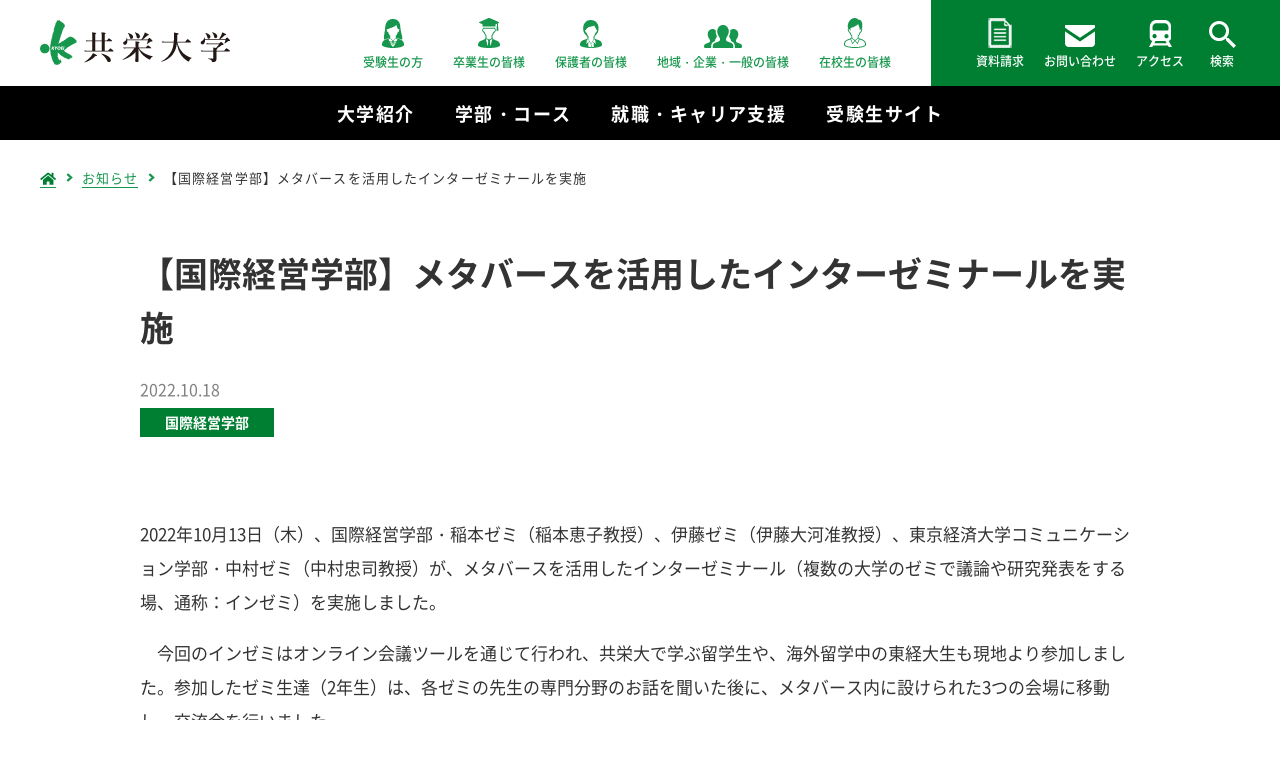

--- FILE ---
content_type: text/html; charset=UTF-8
request_url: https://www.kyoei.ac.jp/news/news-2854/
body_size: 127166
content:
<!DOCTYPE html>
<html lang="ja">

<head>
	<!-- meta 開始 -->
<meta charset="utf-8">
<meta http-equiv="X-UA-Compatible" content="IE=edge">
<meta name="format-detection" content="telephone=no">
<meta name="viewport" content="width=device-width, initial-scale=1.0">
<script src="https://www.kyoei.ac.jp/wp_kyoei/wp-content/themes/centered-rwd/assets/js/common/viewport.js?v=1"></script>
<!-- meta 終了 -->

<!-- favicon 開始 -->
<link rel="icon" type="image/x-icon" href="https://www.kyoei.ac.jp/wp_kyoei/wp-content/themes/centered-rwd/assets/images/common/favicon.ico">
<link rel="apple-touch-icon" href="https://www.kyoei.ac.jp/wp_kyoei/wp-content/themes/centered-rwd/assets/images/common/apple-touch-icon.png" sizes="152x152">
<link rel="icon" href="https://www.kyoei.ac.jp/wp_kyoei/wp-content/themes/centered-rwd/assets/images/common/android-chrome.png" sizes="192x192" type="image/png">
<!-- favicon 終了 -->

<!-- SEO（TDKC） 開始 -->
<link rel="canonical" href="https://www.kyoei.ac.jp/news/news-2854/">	<meta name="keywords" content="">
	<!-- SEO（TDKC） 終了 -->

	<!-- infoCloud Web Marketing -->
<script type="text/javascript" src="//www10.infoclipper.net/infohp_js/22191cg.js" charset="UTF-8"></script>
<script type="text/javascript" src="//www10.infoclipper.net/infohp_js/fpAnalysis.js" charset="UTF-8"></script>
<!-- End infoCloud Web Marketing -->

<script>(function(w,d,s,l,i){w[l]=w[l]||[];w[l].push({'gtm.start':
new Date().getTime(),event:'gtm.js'});var f=d.getElementsByTagName(s)[0], j=d.createElement(s),dl=l!='dataLayer'?'&l='+l:'';j.async=true;j.src=
'https://www.googletagmanager.com/gtm.js?id='+i+dl;f.parentNode.insertBefore(j,f);
})(window,document,'script','dataLayer','GTM-PF5T9FV');</script>	
		<!-- All in One SEO 4.9.3 - aioseo.com -->
	<meta name="description" content="2022年10月13日（木）、国際経営学部・稲本ゼミ（稲本恵子教授）、伊藤ゼミ（伊藤大河准教授）、東京経済大学" />
	<meta name="robots" content="max-image-preview:large" />
	<link rel="canonical" href="https://www.kyoei.ac.jp/news/news-2854/" />
	<meta name="generator" content="All in One SEO (AIOSEO) 4.9.3" />

		<!-- Google tag (gtag.js) -->
<script async src="https://www.googletagmanager.com/gtag/js?id=G-Q8T125BTST"></script>
<script>
  window.dataLayer = window.dataLayer || [];
  function gtag(){dataLayer.push(arguments);}
  gtag('js', new Date());

  gtag('config', 'G-Q69E5TTXS0');
</script>

<!-- Google tag (gtag.js) -->
<script async src="https://www.googletagmanager.com/gtag/js?id=G-Q8T125BTST"></script>
<script>
  window.dataLayer = window.dataLayer || [];
  function gtag(){dataLayer.push(arguments);}
  gtag('js', new Date());

  gtag('config', 'G-Q8T125BTST');
</script>
		<meta property="og:locale" content="ja_JP" />
		<meta property="og:site_name" content="共栄大学 -" />
		<meta property="og:type" content="article" />
		<meta property="og:title" content="【国際経営学部】メタバースを活用したインターゼミナールを実施 - 共栄大学" />
		<meta property="og:description" content="2022年10月13日（木）、国際経営学部・稲本ゼミ（稲本恵子教授）、伊藤ゼミ（伊藤大河准教授）、東京経済大学" />
		<meta property="og:url" content="https://www.kyoei.ac.jp/news/news-2854/" />
		<meta property="article:published_time" content="2022-10-18T03:31:56+00:00" />
		<meta property="article:modified_time" content="2022-10-18T03:31:56+00:00" />
		<meta name="twitter:card" content="summary_large_image" />
		<meta name="twitter:title" content="【国際経営学部】メタバースを活用したインターゼミナールを実施 - 共栄大学" />
		<meta name="twitter:description" content="2022年10月13日（木）、国際経営学部・稲本ゼミ（稲本恵子教授）、伊藤ゼミ（伊藤大河准教授）、東京経済大学" />
		<script type="application/ld+json" class="aioseo-schema">
			{"@context":"https:\/\/schema.org","@graph":[{"@type":"BreadcrumbList","@id":"https:\/\/www.kyoei.ac.jp\/news\/news-2854\/#breadcrumblist","itemListElement":[{"@type":"ListItem","@id":"https:\/\/www.kyoei.ac.jp#listItem","position":1,"name":"\u30db\u30fc\u30e0","item":"https:\/\/www.kyoei.ac.jp","nextItem":{"@type":"ListItem","@id":"https:\/\/www.kyoei.ac.jp\/news\/#listItem","name":"\u304a\u77e5\u3089\u305b"}},{"@type":"ListItem","@id":"https:\/\/www.kyoei.ac.jp\/news\/#listItem","position":2,"name":"\u304a\u77e5\u3089\u305b","item":"https:\/\/www.kyoei.ac.jp\/news\/","nextItem":{"@type":"ListItem","@id":"https:\/\/www.kyoei.ac.jp\/news\/international\/#listItem","name":"\u56fd\u969b\u7d4c\u55b6\u5b66\u90e8"},"previousItem":{"@type":"ListItem","@id":"https:\/\/www.kyoei.ac.jp#listItem","name":"\u30db\u30fc\u30e0"}},{"@type":"ListItem","@id":"https:\/\/www.kyoei.ac.jp\/news\/international\/#listItem","position":3,"name":"\u56fd\u969b\u7d4c\u55b6\u5b66\u90e8","item":"https:\/\/www.kyoei.ac.jp\/news\/international\/","nextItem":{"@type":"ListItem","@id":"https:\/\/www.kyoei.ac.jp\/news\/news-2854\/#listItem","name":"\u3010\u56fd\u969b\u7d4c\u55b6\u5b66\u90e8\u3011\u30e1\u30bf\u30d0\u30fc\u30b9\u3092\u6d3b\u7528\u3057\u305f\u30a4\u30f3\u30bf\u30fc\u30bc\u30df\u30ca\u30fc\u30eb\u3092\u5b9f\u65bd"},"previousItem":{"@type":"ListItem","@id":"https:\/\/www.kyoei.ac.jp\/news\/#listItem","name":"\u304a\u77e5\u3089\u305b"}},{"@type":"ListItem","@id":"https:\/\/www.kyoei.ac.jp\/news\/news-2854\/#listItem","position":4,"name":"\u3010\u56fd\u969b\u7d4c\u55b6\u5b66\u90e8\u3011\u30e1\u30bf\u30d0\u30fc\u30b9\u3092\u6d3b\u7528\u3057\u305f\u30a4\u30f3\u30bf\u30fc\u30bc\u30df\u30ca\u30fc\u30eb\u3092\u5b9f\u65bd","previousItem":{"@type":"ListItem","@id":"https:\/\/www.kyoei.ac.jp\/news\/international\/#listItem","name":"\u56fd\u969b\u7d4c\u55b6\u5b66\u90e8"}}]},{"@type":"Organization","@id":"https:\/\/www.kyoei.ac.jp\/#organization","name":"\u5171\u6804\u5927\u5b66","url":"https:\/\/www.kyoei.ac.jp\/"},{"@type":"WebPage","@id":"https:\/\/www.kyoei.ac.jp\/news\/news-2854\/#webpage","url":"https:\/\/www.kyoei.ac.jp\/news\/news-2854\/","name":"\u3010\u56fd\u969b\u7d4c\u55b6\u5b66\u90e8\u3011\u30e1\u30bf\u30d0\u30fc\u30b9\u3092\u6d3b\u7528\u3057\u305f\u30a4\u30f3\u30bf\u30fc\u30bc\u30df\u30ca\u30fc\u30eb\u3092\u5b9f\u65bd - \u5171\u6804\u5927\u5b66","description":"2022\u5e7410\u670813\u65e5\uff08\u6728\uff09\u3001\u56fd\u969b\u7d4c\u55b6\u5b66\u90e8\u30fb\u7a32\u672c\u30bc\u30df\uff08\u7a32\u672c\u6075\u5b50\u6559\u6388\uff09\u3001\u4f0a\u85e4\u30bc\u30df\uff08\u4f0a\u85e4\u5927\u6cb3\u51c6\u6559\u6388\uff09\u3001\u6771\u4eac\u7d4c\u6e08\u5927\u5b66","inLanguage":"ja","isPartOf":{"@id":"https:\/\/www.kyoei.ac.jp\/#website"},"breadcrumb":{"@id":"https:\/\/www.kyoei.ac.jp\/news\/news-2854\/#breadcrumblist"},"image":{"@type":"ImageObject","url":"https:\/\/www.kyoei.ac.jp\/wp_kyoei\/wp-content\/uploads\/2022\/10\/PressRelease1.png","@id":"https:\/\/www.kyoei.ac.jp\/news\/news-2854\/#mainImage","width":1280,"height":840},"primaryImageOfPage":{"@id":"https:\/\/www.kyoei.ac.jp\/news\/news-2854\/#mainImage"},"datePublished":"2022-10-18T12:31:56+09:00","dateModified":"2022-10-18T12:31:56+09:00"},{"@type":"WebSite","@id":"https:\/\/www.kyoei.ac.jp\/#website","url":"https:\/\/www.kyoei.ac.jp\/","name":"\u5171\u6804\u5927\u5b66","inLanguage":"ja","publisher":{"@id":"https:\/\/www.kyoei.ac.jp\/#organization"}}]}
		</script>
		<!-- All in One SEO -->


<!-- Google Tag Manager for WordPress by gtm4wp.com -->
<script data-cfasync="false" data-pagespeed-no-defer>
	var gtm4wp_datalayer_name = "dataLayer";
	var dataLayer = dataLayer || [];
</script>
<!-- End Google Tag Manager for WordPress by gtm4wp.com --><link rel='dns-prefetch' href='//www.googletagmanager.com' />
<link rel='dns-prefetch' href='//cdnjs.cloudflare.com' />
<link rel='dns-prefetch' href='//fonts.googleapis.com' />

<!-- SEO SIMPLE PACK 3.6.2 -->
<title>【国際経営学部】メタバースを活用したインターゼミナールを実施 | お知らせ | 共栄大学</title>
<meta name="description" content="「【国際経営学部】メタバースを活用したインターゼミナールを実施」のページです。共栄大学のお知らせ、トピックス、入試関連情報などご紹介します。">
<link rel="canonical" href="https://www.kyoei.ac.jp/news/news-2854/">
<meta property="og:locale" content="ja_JP">
<meta property="og:type" content="article">
<meta property="og:image" content="https://www.kyoei.ac.jp/wp_kyoei/wp-content/uploads/2022/10/PressRelease1.png">
<meta property="og:title" content="【国際経営学部】メタバースを活用したインターゼミナールを実施 | お知らせ | 共栄大学">
<meta property="og:description" content="「【国際経営学部】メタバースを活用したインターゼミナールを実施」のページです。共栄大学のお知らせ、トピックス、入試関連情報などご紹介します。">
<meta property="og:url" content="https://www.kyoei.ac.jp/news/news-2854/">
<meta property="og:site_name" content="共栄大学">
<meta name="twitter:card" content="summary_large_image">
<!-- Google Analytics (gtag.js) -->
<script async src="https://www.googletagmanager.com/gtag/js?id=G-ZKTNSK3KC9"></script>
<script>
	window.dataLayer = window.dataLayer || [];
	function gtag(){dataLayer.push(arguments);}
	gtag("js", new Date());
	gtag("config", "G-ZKTNSK3KC9");
</script>
	<!-- / SEO SIMPLE PACK -->

<style id='wp-img-auto-sizes-contain-inline-css' type='text/css'>
img:is([sizes=auto i],[sizes^="auto," i]){contain-intrinsic-size:3000px 1500px}
/*# sourceURL=wp-img-auto-sizes-contain-inline-css */
</style>
<style id='wp-block-library-inline-css' type='text/css'>
:root{--wp-block-synced-color:#7a00df;--wp-block-synced-color--rgb:122,0,223;--wp-bound-block-color:var(--wp-block-synced-color);--wp-editor-canvas-background:#ddd;--wp-admin-theme-color:#007cba;--wp-admin-theme-color--rgb:0,124,186;--wp-admin-theme-color-darker-10:#006ba1;--wp-admin-theme-color-darker-10--rgb:0,107,160.5;--wp-admin-theme-color-darker-20:#005a87;--wp-admin-theme-color-darker-20--rgb:0,90,135;--wp-admin-border-width-focus:2px}@media (min-resolution:192dpi){:root{--wp-admin-border-width-focus:1.5px}}.wp-element-button{cursor:pointer}:root .has-very-light-gray-background-color{background-color:#eee}:root .has-very-dark-gray-background-color{background-color:#313131}:root .has-very-light-gray-color{color:#eee}:root .has-very-dark-gray-color{color:#313131}:root .has-vivid-green-cyan-to-vivid-cyan-blue-gradient-background{background:linear-gradient(135deg,#00d084,#0693e3)}:root .has-purple-crush-gradient-background{background:linear-gradient(135deg,#34e2e4,#4721fb 50%,#ab1dfe)}:root .has-hazy-dawn-gradient-background{background:linear-gradient(135deg,#faaca8,#dad0ec)}:root .has-subdued-olive-gradient-background{background:linear-gradient(135deg,#fafae1,#67a671)}:root .has-atomic-cream-gradient-background{background:linear-gradient(135deg,#fdd79a,#004a59)}:root .has-nightshade-gradient-background{background:linear-gradient(135deg,#330968,#31cdcf)}:root .has-midnight-gradient-background{background:linear-gradient(135deg,#020381,#2874fc)}:root{--wp--preset--font-size--normal:16px;--wp--preset--font-size--huge:42px}.has-regular-font-size{font-size:1em}.has-larger-font-size{font-size:2.625em}.has-normal-font-size{font-size:var(--wp--preset--font-size--normal)}.has-huge-font-size{font-size:var(--wp--preset--font-size--huge)}.has-text-align-center{text-align:center}.has-text-align-left{text-align:left}.has-text-align-right{text-align:right}.has-fit-text{white-space:nowrap!important}#end-resizable-editor-section{display:none}.aligncenter{clear:both}.items-justified-left{justify-content:flex-start}.items-justified-center{justify-content:center}.items-justified-right{justify-content:flex-end}.items-justified-space-between{justify-content:space-between}.screen-reader-text{border:0;clip-path:inset(50%);height:1px;margin:-1px;overflow:hidden;padding:0;position:absolute;width:1px;word-wrap:normal!important}.screen-reader-text:focus{background-color:#ddd;clip-path:none;color:#444;display:block;font-size:1em;height:auto;left:5px;line-height:normal;padding:15px 23px 14px;text-decoration:none;top:5px;width:auto;z-index:100000}html :where(.has-border-color){border-style:solid}html :where([style*=border-top-color]){border-top-style:solid}html :where([style*=border-right-color]){border-right-style:solid}html :where([style*=border-bottom-color]){border-bottom-style:solid}html :where([style*=border-left-color]){border-left-style:solid}html :where([style*=border-width]){border-style:solid}html :where([style*=border-top-width]){border-top-style:solid}html :where([style*=border-right-width]){border-right-style:solid}html :where([style*=border-bottom-width]){border-bottom-style:solid}html :where([style*=border-left-width]){border-left-style:solid}html :where(img[class*=wp-image-]){height:auto;max-width:100%}:where(figure){margin:0 0 1em}html :where(.is-position-sticky){--wp-admin--admin-bar--position-offset:var(--wp-admin--admin-bar--height,0px)}@media screen and (max-width:600px){html :where(.is-position-sticky){--wp-admin--admin-bar--position-offset:0px}}

/*# sourceURL=wp-block-library-inline-css */
</style><style id='wp-block-image-inline-css' type='text/css'>
.wp-block-image>a,.wp-block-image>figure>a{display:inline-block}.wp-block-image img{box-sizing:border-box;height:auto;max-width:100%;vertical-align:bottom}@media not (prefers-reduced-motion){.wp-block-image img.hide{visibility:hidden}.wp-block-image img.show{animation:show-content-image .4s}}.wp-block-image[style*=border-radius] img,.wp-block-image[style*=border-radius]>a{border-radius:inherit}.wp-block-image.has-custom-border img{box-sizing:border-box}.wp-block-image.aligncenter{text-align:center}.wp-block-image.alignfull>a,.wp-block-image.alignwide>a{width:100%}.wp-block-image.alignfull img,.wp-block-image.alignwide img{height:auto;width:100%}.wp-block-image .aligncenter,.wp-block-image .alignleft,.wp-block-image .alignright,.wp-block-image.aligncenter,.wp-block-image.alignleft,.wp-block-image.alignright{display:table}.wp-block-image .aligncenter>figcaption,.wp-block-image .alignleft>figcaption,.wp-block-image .alignright>figcaption,.wp-block-image.aligncenter>figcaption,.wp-block-image.alignleft>figcaption,.wp-block-image.alignright>figcaption{caption-side:bottom;display:table-caption}.wp-block-image .alignleft{float:left;margin:.5em 1em .5em 0}.wp-block-image .alignright{float:right;margin:.5em 0 .5em 1em}.wp-block-image .aligncenter{margin-left:auto;margin-right:auto}.wp-block-image :where(figcaption){margin-bottom:1em;margin-top:.5em}.wp-block-image.is-style-circle-mask img{border-radius:9999px}@supports ((-webkit-mask-image:none) or (mask-image:none)) or (-webkit-mask-image:none){.wp-block-image.is-style-circle-mask img{border-radius:0;-webkit-mask-image:url('data:image/svg+xml;utf8,<svg viewBox="0 0 100 100" xmlns="http://www.w3.org/2000/svg"><circle cx="50" cy="50" r="50"/></svg>');mask-image:url('data:image/svg+xml;utf8,<svg viewBox="0 0 100 100" xmlns="http://www.w3.org/2000/svg"><circle cx="50" cy="50" r="50"/></svg>');mask-mode:alpha;-webkit-mask-position:center;mask-position:center;-webkit-mask-repeat:no-repeat;mask-repeat:no-repeat;-webkit-mask-size:contain;mask-size:contain}}:root :where(.wp-block-image.is-style-rounded img,.wp-block-image .is-style-rounded img){border-radius:9999px}.wp-block-image figure{margin:0}.wp-lightbox-container{display:flex;flex-direction:column;position:relative}.wp-lightbox-container img{cursor:zoom-in}.wp-lightbox-container img:hover+button{opacity:1}.wp-lightbox-container button{align-items:center;backdrop-filter:blur(16px) saturate(180%);background-color:#5a5a5a40;border:none;border-radius:4px;cursor:zoom-in;display:flex;height:20px;justify-content:center;opacity:0;padding:0;position:absolute;right:16px;text-align:center;top:16px;width:20px;z-index:100}@media not (prefers-reduced-motion){.wp-lightbox-container button{transition:opacity .2s ease}}.wp-lightbox-container button:focus-visible{outline:3px auto #5a5a5a40;outline:3px auto -webkit-focus-ring-color;outline-offset:3px}.wp-lightbox-container button:hover{cursor:pointer;opacity:1}.wp-lightbox-container button:focus{opacity:1}.wp-lightbox-container button:focus,.wp-lightbox-container button:hover,.wp-lightbox-container button:not(:hover):not(:active):not(.has-background){background-color:#5a5a5a40;border:none}.wp-lightbox-overlay{box-sizing:border-box;cursor:zoom-out;height:100vh;left:0;overflow:hidden;position:fixed;top:0;visibility:hidden;width:100%;z-index:100000}.wp-lightbox-overlay .close-button{align-items:center;cursor:pointer;display:flex;justify-content:center;min-height:40px;min-width:40px;padding:0;position:absolute;right:calc(env(safe-area-inset-right) + 16px);top:calc(env(safe-area-inset-top) + 16px);z-index:5000000}.wp-lightbox-overlay .close-button:focus,.wp-lightbox-overlay .close-button:hover,.wp-lightbox-overlay .close-button:not(:hover):not(:active):not(.has-background){background:none;border:none}.wp-lightbox-overlay .lightbox-image-container{height:var(--wp--lightbox-container-height);left:50%;overflow:hidden;position:absolute;top:50%;transform:translate(-50%,-50%);transform-origin:top left;width:var(--wp--lightbox-container-width);z-index:9999999999}.wp-lightbox-overlay .wp-block-image{align-items:center;box-sizing:border-box;display:flex;height:100%;justify-content:center;margin:0;position:relative;transform-origin:0 0;width:100%;z-index:3000000}.wp-lightbox-overlay .wp-block-image img{height:var(--wp--lightbox-image-height);min-height:var(--wp--lightbox-image-height);min-width:var(--wp--lightbox-image-width);width:var(--wp--lightbox-image-width)}.wp-lightbox-overlay .wp-block-image figcaption{display:none}.wp-lightbox-overlay button{background:none;border:none}.wp-lightbox-overlay .scrim{background-color:#fff;height:100%;opacity:.9;position:absolute;width:100%;z-index:2000000}.wp-lightbox-overlay.active{visibility:visible}@media not (prefers-reduced-motion){.wp-lightbox-overlay.active{animation:turn-on-visibility .25s both}.wp-lightbox-overlay.active img{animation:turn-on-visibility .35s both}.wp-lightbox-overlay.show-closing-animation:not(.active){animation:turn-off-visibility .35s both}.wp-lightbox-overlay.show-closing-animation:not(.active) img{animation:turn-off-visibility .25s both}.wp-lightbox-overlay.zoom.active{animation:none;opacity:1;visibility:visible}.wp-lightbox-overlay.zoom.active .lightbox-image-container{animation:lightbox-zoom-in .4s}.wp-lightbox-overlay.zoom.active .lightbox-image-container img{animation:none}.wp-lightbox-overlay.zoom.active .scrim{animation:turn-on-visibility .4s forwards}.wp-lightbox-overlay.zoom.show-closing-animation:not(.active){animation:none}.wp-lightbox-overlay.zoom.show-closing-animation:not(.active) .lightbox-image-container{animation:lightbox-zoom-out .4s}.wp-lightbox-overlay.zoom.show-closing-animation:not(.active) .lightbox-image-container img{animation:none}.wp-lightbox-overlay.zoom.show-closing-animation:not(.active) .scrim{animation:turn-off-visibility .4s forwards}}@keyframes show-content-image{0%{visibility:hidden}99%{visibility:hidden}to{visibility:visible}}@keyframes turn-on-visibility{0%{opacity:0}to{opacity:1}}@keyframes turn-off-visibility{0%{opacity:1;visibility:visible}99%{opacity:0;visibility:visible}to{opacity:0;visibility:hidden}}@keyframes lightbox-zoom-in{0%{transform:translate(calc((-100vw + var(--wp--lightbox-scrollbar-width))/2 + var(--wp--lightbox-initial-left-position)),calc(-50vh + var(--wp--lightbox-initial-top-position))) scale(var(--wp--lightbox-scale))}to{transform:translate(-50%,-50%) scale(1)}}@keyframes lightbox-zoom-out{0%{transform:translate(-50%,-50%) scale(1);visibility:visible}99%{visibility:visible}to{transform:translate(calc((-100vw + var(--wp--lightbox-scrollbar-width))/2 + var(--wp--lightbox-initial-left-position)),calc(-50vh + var(--wp--lightbox-initial-top-position))) scale(var(--wp--lightbox-scale));visibility:hidden}}
/*# sourceURL=https://www.kyoei.ac.jp/wp_kyoei/wp-includes/blocks/image/style.min.css */
</style>
<style id='wp-block-paragraph-inline-css' type='text/css'>
.is-small-text{font-size:.875em}.is-regular-text{font-size:1em}.is-large-text{font-size:2.25em}.is-larger-text{font-size:3em}.has-drop-cap:not(:focus):first-letter{float:left;font-size:8.4em;font-style:normal;font-weight:100;line-height:.68;margin:.05em .1em 0 0;text-transform:uppercase}body.rtl .has-drop-cap:not(:focus):first-letter{float:none;margin-left:.1em}p.has-drop-cap.has-background{overflow:hidden}:root :where(p.has-background){padding:1.25em 2.375em}:where(p.has-text-color:not(.has-link-color)) a{color:inherit}p.has-text-align-left[style*="writing-mode:vertical-lr"],p.has-text-align-right[style*="writing-mode:vertical-rl"]{rotate:180deg}
/*# sourceURL=https://www.kyoei.ac.jp/wp_kyoei/wp-includes/blocks/paragraph/style.min.css */
</style>
<style id='global-styles-inline-css' type='text/css'>
:root{--wp--preset--aspect-ratio--square: 1;--wp--preset--aspect-ratio--4-3: 4/3;--wp--preset--aspect-ratio--3-4: 3/4;--wp--preset--aspect-ratio--3-2: 3/2;--wp--preset--aspect-ratio--2-3: 2/3;--wp--preset--aspect-ratio--16-9: 16/9;--wp--preset--aspect-ratio--9-16: 9/16;--wp--preset--color--black: #000000;--wp--preset--color--cyan-bluish-gray: #abb8c3;--wp--preset--color--white: #ffffff;--wp--preset--color--pale-pink: #f78da7;--wp--preset--color--vivid-red: #cf2e2e;--wp--preset--color--luminous-vivid-orange: #ff6900;--wp--preset--color--luminous-vivid-amber: #fcb900;--wp--preset--color--light-green-cyan: #7bdcb5;--wp--preset--color--vivid-green-cyan: #00d084;--wp--preset--color--pale-cyan-blue: #8ed1fc;--wp--preset--color--vivid-cyan-blue: #0693e3;--wp--preset--color--vivid-purple: #9b51e0;--wp--preset--gradient--vivid-cyan-blue-to-vivid-purple: linear-gradient(135deg,rgb(6,147,227) 0%,rgb(155,81,224) 100%);--wp--preset--gradient--light-green-cyan-to-vivid-green-cyan: linear-gradient(135deg,rgb(122,220,180) 0%,rgb(0,208,130) 100%);--wp--preset--gradient--luminous-vivid-amber-to-luminous-vivid-orange: linear-gradient(135deg,rgb(252,185,0) 0%,rgb(255,105,0) 100%);--wp--preset--gradient--luminous-vivid-orange-to-vivid-red: linear-gradient(135deg,rgb(255,105,0) 0%,rgb(207,46,46) 100%);--wp--preset--gradient--very-light-gray-to-cyan-bluish-gray: linear-gradient(135deg,rgb(238,238,238) 0%,rgb(169,184,195) 100%);--wp--preset--gradient--cool-to-warm-spectrum: linear-gradient(135deg,rgb(74,234,220) 0%,rgb(151,120,209) 20%,rgb(207,42,186) 40%,rgb(238,44,130) 60%,rgb(251,105,98) 80%,rgb(254,248,76) 100%);--wp--preset--gradient--blush-light-purple: linear-gradient(135deg,rgb(255,206,236) 0%,rgb(152,150,240) 100%);--wp--preset--gradient--blush-bordeaux: linear-gradient(135deg,rgb(254,205,165) 0%,rgb(254,45,45) 50%,rgb(107,0,62) 100%);--wp--preset--gradient--luminous-dusk: linear-gradient(135deg,rgb(255,203,112) 0%,rgb(199,81,192) 50%,rgb(65,88,208) 100%);--wp--preset--gradient--pale-ocean: linear-gradient(135deg,rgb(255,245,203) 0%,rgb(182,227,212) 50%,rgb(51,167,181) 100%);--wp--preset--gradient--electric-grass: linear-gradient(135deg,rgb(202,248,128) 0%,rgb(113,206,126) 100%);--wp--preset--gradient--midnight: linear-gradient(135deg,rgb(2,3,129) 0%,rgb(40,116,252) 100%);--wp--preset--font-size--small: 13px;--wp--preset--font-size--medium: 20px;--wp--preset--font-size--large: 36px;--wp--preset--font-size--x-large: 42px;--wp--preset--spacing--20: 0.44rem;--wp--preset--spacing--30: 0.67rem;--wp--preset--spacing--40: 1rem;--wp--preset--spacing--50: 1.5rem;--wp--preset--spacing--60: 2.25rem;--wp--preset--spacing--70: 3.38rem;--wp--preset--spacing--80: 5.06rem;--wp--preset--shadow--natural: 6px 6px 9px rgba(0, 0, 0, 0.2);--wp--preset--shadow--deep: 12px 12px 50px rgba(0, 0, 0, 0.4);--wp--preset--shadow--sharp: 6px 6px 0px rgba(0, 0, 0, 0.2);--wp--preset--shadow--outlined: 6px 6px 0px -3px rgb(255, 255, 255), 6px 6px rgb(0, 0, 0);--wp--preset--shadow--crisp: 6px 6px 0px rgb(0, 0, 0);}:where(.is-layout-flex){gap: 0.5em;}:where(.is-layout-grid){gap: 0.5em;}body .is-layout-flex{display: flex;}.is-layout-flex{flex-wrap: wrap;align-items: center;}.is-layout-flex > :is(*, div){margin: 0;}body .is-layout-grid{display: grid;}.is-layout-grid > :is(*, div){margin: 0;}:where(.wp-block-columns.is-layout-flex){gap: 2em;}:where(.wp-block-columns.is-layout-grid){gap: 2em;}:where(.wp-block-post-template.is-layout-flex){gap: 1.25em;}:where(.wp-block-post-template.is-layout-grid){gap: 1.25em;}.has-black-color{color: var(--wp--preset--color--black) !important;}.has-cyan-bluish-gray-color{color: var(--wp--preset--color--cyan-bluish-gray) !important;}.has-white-color{color: var(--wp--preset--color--white) !important;}.has-pale-pink-color{color: var(--wp--preset--color--pale-pink) !important;}.has-vivid-red-color{color: var(--wp--preset--color--vivid-red) !important;}.has-luminous-vivid-orange-color{color: var(--wp--preset--color--luminous-vivid-orange) !important;}.has-luminous-vivid-amber-color{color: var(--wp--preset--color--luminous-vivid-amber) !important;}.has-light-green-cyan-color{color: var(--wp--preset--color--light-green-cyan) !important;}.has-vivid-green-cyan-color{color: var(--wp--preset--color--vivid-green-cyan) !important;}.has-pale-cyan-blue-color{color: var(--wp--preset--color--pale-cyan-blue) !important;}.has-vivid-cyan-blue-color{color: var(--wp--preset--color--vivid-cyan-blue) !important;}.has-vivid-purple-color{color: var(--wp--preset--color--vivid-purple) !important;}.has-black-background-color{background-color: var(--wp--preset--color--black) !important;}.has-cyan-bluish-gray-background-color{background-color: var(--wp--preset--color--cyan-bluish-gray) !important;}.has-white-background-color{background-color: var(--wp--preset--color--white) !important;}.has-pale-pink-background-color{background-color: var(--wp--preset--color--pale-pink) !important;}.has-vivid-red-background-color{background-color: var(--wp--preset--color--vivid-red) !important;}.has-luminous-vivid-orange-background-color{background-color: var(--wp--preset--color--luminous-vivid-orange) !important;}.has-luminous-vivid-amber-background-color{background-color: var(--wp--preset--color--luminous-vivid-amber) !important;}.has-light-green-cyan-background-color{background-color: var(--wp--preset--color--light-green-cyan) !important;}.has-vivid-green-cyan-background-color{background-color: var(--wp--preset--color--vivid-green-cyan) !important;}.has-pale-cyan-blue-background-color{background-color: var(--wp--preset--color--pale-cyan-blue) !important;}.has-vivid-cyan-blue-background-color{background-color: var(--wp--preset--color--vivid-cyan-blue) !important;}.has-vivid-purple-background-color{background-color: var(--wp--preset--color--vivid-purple) !important;}.has-black-border-color{border-color: var(--wp--preset--color--black) !important;}.has-cyan-bluish-gray-border-color{border-color: var(--wp--preset--color--cyan-bluish-gray) !important;}.has-white-border-color{border-color: var(--wp--preset--color--white) !important;}.has-pale-pink-border-color{border-color: var(--wp--preset--color--pale-pink) !important;}.has-vivid-red-border-color{border-color: var(--wp--preset--color--vivid-red) !important;}.has-luminous-vivid-orange-border-color{border-color: var(--wp--preset--color--luminous-vivid-orange) !important;}.has-luminous-vivid-amber-border-color{border-color: var(--wp--preset--color--luminous-vivid-amber) !important;}.has-light-green-cyan-border-color{border-color: var(--wp--preset--color--light-green-cyan) !important;}.has-vivid-green-cyan-border-color{border-color: var(--wp--preset--color--vivid-green-cyan) !important;}.has-pale-cyan-blue-border-color{border-color: var(--wp--preset--color--pale-cyan-blue) !important;}.has-vivid-cyan-blue-border-color{border-color: var(--wp--preset--color--vivid-cyan-blue) !important;}.has-vivid-purple-border-color{border-color: var(--wp--preset--color--vivid-purple) !important;}.has-vivid-cyan-blue-to-vivid-purple-gradient-background{background: var(--wp--preset--gradient--vivid-cyan-blue-to-vivid-purple) !important;}.has-light-green-cyan-to-vivid-green-cyan-gradient-background{background: var(--wp--preset--gradient--light-green-cyan-to-vivid-green-cyan) !important;}.has-luminous-vivid-amber-to-luminous-vivid-orange-gradient-background{background: var(--wp--preset--gradient--luminous-vivid-amber-to-luminous-vivid-orange) !important;}.has-luminous-vivid-orange-to-vivid-red-gradient-background{background: var(--wp--preset--gradient--luminous-vivid-orange-to-vivid-red) !important;}.has-very-light-gray-to-cyan-bluish-gray-gradient-background{background: var(--wp--preset--gradient--very-light-gray-to-cyan-bluish-gray) !important;}.has-cool-to-warm-spectrum-gradient-background{background: var(--wp--preset--gradient--cool-to-warm-spectrum) !important;}.has-blush-light-purple-gradient-background{background: var(--wp--preset--gradient--blush-light-purple) !important;}.has-blush-bordeaux-gradient-background{background: var(--wp--preset--gradient--blush-bordeaux) !important;}.has-luminous-dusk-gradient-background{background: var(--wp--preset--gradient--luminous-dusk) !important;}.has-pale-ocean-gradient-background{background: var(--wp--preset--gradient--pale-ocean) !important;}.has-electric-grass-gradient-background{background: var(--wp--preset--gradient--electric-grass) !important;}.has-midnight-gradient-background{background: var(--wp--preset--gradient--midnight) !important;}.has-small-font-size{font-size: var(--wp--preset--font-size--small) !important;}.has-medium-font-size{font-size: var(--wp--preset--font-size--medium) !important;}.has-large-font-size{font-size: var(--wp--preset--font-size--large) !important;}.has-x-large-font-size{font-size: var(--wp--preset--font-size--x-large) !important;}
/*# sourceURL=global-styles-inline-css */
</style>

<style id='classic-theme-styles-inline-css' type='text/css'>
/*! This file is auto-generated */
.wp-block-button__link{color:#fff;background-color:#32373c;border-radius:9999px;box-shadow:none;text-decoration:none;padding:calc(.667em + 2px) calc(1.333em + 2px);font-size:1.125em}.wp-block-file__button{background:#32373c;color:#fff;text-decoration:none}
/*# sourceURL=/wp-includes/css/classic-themes.min.css */
</style>
<link rel='stylesheet' id='font-awesome_css-css' href='https://cdnjs.cloudflare.com/ajax/libs/font-awesome/5.11.2/css/all.css' type='text/css' media='all' />
<link rel='stylesheet' id='font_css-css' href='https://fonts.googleapis.com/css2?family=Montserrat%3Aital%2Cwght%400%2C500%3B0%2C700%3B1%2C700&#038;display=swap' type='text/css' media='all' />
<link rel='stylesheet' id='base_css-css' href='https://www.kyoei.ac.jp/wp_kyoei/wp-content/themes/centered-rwd/assets/css/common/base.css' type='text/css' media='all' />
<link rel='stylesheet' id='wp_css-css' href='https://www.kyoei.ac.jp/wp_kyoei/wp-content/themes/centered-rwd/assets/css/wp.css' type='text/css' media='all' />
<meta name="generator" content="Site Kit by Google 1.170.0" />
<!-- Google Tag Manager for WordPress by gtm4wp.com -->
<!-- GTM Container placement set to footer -->
<script data-cfasync="false" data-pagespeed-no-defer type="text/javascript">
</script>
<!-- End Google Tag Manager for WordPress by gtm4wp.com --><style type="text/css"></style><link rel="icon" href="https://www.kyoei.ac.jp/wp_kyoei/wp-content/uploads/2023/06/cropped-favicon-32x32.png" sizes="32x32" />
<link rel="icon" href="https://www.kyoei.ac.jp/wp_kyoei/wp-content/uploads/2023/06/cropped-favicon-192x192.png" sizes="192x192" />
<link rel="apple-touch-icon" href="https://www.kyoei.ac.jp/wp_kyoei/wp-content/uploads/2023/06/cropped-favicon-180x180.png" />
<meta name="msapplication-TileImage" content="https://www.kyoei.ac.jp/wp_kyoei/wp-content/uploads/2023/06/cropped-favicon-270x270.png" />
<!-- Google Tag Manager by DISCO-->
<script>(function(w,d,s,l,i){w[l]=w[l]||[];w[l].push({'gtm.start':
new Date().getTime(),event:'gtm.js'});var f=d.getElementsByTagName(s)[0],
j=d.createElement(s),dl=l!='dataLayer'?'&l='+l:'';j.async=true;j.src=
'https://www.googletagmanager.com/gtm.js?id='+i+dl;f.parentNode.insertBefore(j,f);
})(window,document,'script','dataLayer','GTM-NLLQ3GB');</script>
<!-- End Google Tag Manager by DISCO-->
<!-- Google tag (gtag.js) -->
<script async src="https://www.googletagmanager.com/gtag/js?id=AW-16532322378"></script>
<script>
 window.dataLayer = window.dataLayer || [];
 function gtag(){dataLayer.push(arguments);}
 gtag('js', new Date());
 
 gtag('config', 'AW-16532322378');
</script>
<!-- Google tag (gtag.js) -->
<!-- Google tag (gtag.js) -->
<script async src="https://www.googletagmanager.com/gtag/js?id=AW-16597876882"></script>
<script>
  window.dataLayer = window.dataLayer || [];
  function gtag(){dataLayer.push(arguments);}
  gtag('js', new Date());

  gtag('config', 'AW-16597876882');
</script>

</head>

<body id="pagetop">
<!-- Google Tag Manager by DISCO(noscript) -->
<noscript><iframe src="https://www.googletagmanager.com/ns.html?id=GTM-NLLQ3GB"
height="0" width="0" style="display:none;visibility:hidden"></iframe></noscript>
<!-- End Google Tag Manager by DISCO(noscript) -->
	<header class="l-header">
	<div class="l-header-pc-wrap nosp">

		<div class="l-header-inner">
			<h1 class="l-header-logo">
				<a href="https://www.kyoei.ac.jp/">
					<!-- ?xml version="1.0" encoding="UTF-8"? --><svg xmlns="http://www.w3.org/2000/svg" viewBox="0 0 426.21 99.64"><defs><style>.b{fill:#fff;}.c{fill:#17974d;}.d{fill:#231815;}</style></defs><g><path class="d" d="M145.18,67.93h7.69c3.7-4.43,4.57-5.01,5.08-5.01,.65,0,1.45,.58,4.94,3.55,1.52,1.31,2.1,1.89,2.1,2.4s-.22,.72-.94,.72h-59.07c-1.45,0-2.9,.14-4.86,.43l-.8-2.68c2.25,.43,3.99,.58,5.66,.58h12.12v-20.75h-8.56c-1.45,0-2.9,.15-4.79,.43l-.8-2.68c2.25,.43,3.92,.58,5.59,.58h8.56v-11.03c0-2.61-.15-4.93-.36-7.11,8.64,.8,9.43,1.52,9.43,2.25,0,.51-.8,1.16-2.32,1.89v14h14.44v-11.1c0-2.47-.07-4.79-.29-7.12,8.64,.8,9.36,1.53,9.36,2.26,0,.58-.72,1.3-2.18,2.03v13.93h4.79c3.48-4.21,4.35-4.79,4.86-4.79,.65,0,1.45,.58,4.86,3.41,1.45,1.23,2.03,1.81,2.03,2.32s-.22,.73-.94,.73h-15.6v20.75Zm-20.9,12.04c-6.24,6.53-13.57,10.89-23.95,14.01-.36,.07-.87-.51-.58-.73,5.44-3.55,9.8-7.4,13.28-11.24,2.61-2.9,4.43-5.88,5.66-8.71,7.47,3.41,9.07,4.14,9.07,5.23,0,.94-.87,1.31-3.48,1.45Zm-.44-32.8v20.75h14.44v-20.75h-14.44Zm30.99,46.15c-1.6,0-2.83-.87-4.21-3.26-4.35-7.7-7.18-10.67-13.5-15.02-.29-.22,.07-.8,.44-.73,12.77,2.62,21.26,8.64,21.26,14.73,0,2.4-1.6,4.28-3.99,4.28Z"/><path class="d" d="M221,77.3c0,7.55,.14,10.31,.14,12.99,0,1.96-1.6,2.9-4.21,2.9-2.25,0-3.12-.8-3.12-2.4,0-2.9,.44-11.9,.58-20.32-5.01,7.04-17.05,14.37-28.81,17.92-.36,.07-.8-.58-.51-.72,11.61-6.68,19.96-14.58,26.27-24.96h-17.05c-1.89,0-3.77,.15-6.31,.43l-.8-2.69c2.76,.43,4.86,.58,6.97,.58h20.1v-6.82c0-2.47-.07-3.85-.36-6.89,7.55,.8,9.36,1.23,9.36,2.25,0,.65-.58,1.24-2.25,2.11v9.36h16.33c3.34-4.14,4.21-4.72,4.72-4.72,.65,0,1.52,.58,5.23,3.34,1.67,1.23,2.25,1.81,2.25,2.32s-.22,.72-.94,.72h-26.56c3.34,4.79,8.27,8.85,14.3,12.05,4.86,2.54,10.45,4.5,16.55,5.73,.36,.07,.36,.65,0,.73-2.68,.65-3.77,1.89-5.15,5.23-.36,1.01-.65,1.3-1.31,1.3-.36,0-1.38-.43-2.61-1.01-4.57-2.32-8.85-5.23-12.63-8.71-4.06-3.99-7.4-8.63-10.16-14.29v13.57Zm6.53-33.89c1.74-2.68,3.63-6.02,5.15-9.36,1.09-2.32,1.96-4.5,2.54-6.39,6.75,2.97,8.85,4.21,8.85,5.16,0,.87-.8,1.38-3.34,1.38-2.83,3.12-7.26,6.9-10.74,9.21h11.47c3.05-3.26,3.63-3.7,4.21-3.7,.73,0,1.23,.43,4.57,3.77,1.52,1.52,1.96,2.1,1.96,2.69,0,1.16-.36,1.38-3.19,1.6-1.09,.07-1.52,.29-2.32,1.01-1.81,1.6-4.21,3.05-6.24,4.21-.29,.14-.87-.29-.73-.65,1.02-2.25,1.67-4.36,2.39-7.26h-46.15c.51,6.6-2.11,9.94-5.66,9.94-2.18,0-3.77-1.52-3.77-3.85,0-1.6,.58-2.54,2.32-3.48,3.85-1.89,4.79-3.26,5.3-7.91,.07-.36,.73-.43,.8-.07,.36,1.31,.65,2.54,.8,3.7h31.78Zm-22.71-1.6c-1.96,0-2.9-.87-3.7-4.57-.73-3.04-1.82-5.66-3.7-7.62-.22-.29,.07-.8,.44-.73,7.33,1.82,10.96,4.87,10.96,8.71,0,2.4-1.81,4.21-3.99,4.21Zm15.24-1.08c-2.03,0-2.76-.87-3.56-4.79-.65-3.19-1.67-5.66-3.63-8.06-.22-.29,0-.72,.36-.65,8.06,2.4,10.89,5.37,10.89,9.36,0,2.32-1.67,4.14-4.06,4.14Z"/><path class="d" d="M308.22,49.65c2.32,9.8,6.6,17.63,13.5,23.95,4.86,4.5,11.18,7.98,18.22,10.24,.36,.14,.29,.79-.07,.94-2.76,1.16-4.21,2.68-5.08,5.81-.29,1.01-.58,1.45-1.09,1.45-.94,0-2.54-.8-4.5-2.18-3.85-2.68-8.85-7.26-11.76-11.1-5.44-7.26-8.85-16.47-10.3-27.22-1.38,11.1-4.28,18.58-10.23,25.83-5.81,7.04-13.5,11.97-23.88,15.09-.36,.07-.8-.72-.51-.87,11.18-6.02,18.87-14.15,23.37-24.67,1.96-4.57,3.34-10.24,4.06-17.27h-19.3c-1.96,0-3.99,.14-6.6,.43l-.8-2.68c3.05,.44,5.3,.58,7.55,.58h19.31c.36-4.06,.58-8.49,.58-13.42,0-2.54-.07-3.77-.29-6.75,8.71,1.16,10.31,1.6,10.31,2.98,0,.79-.51,1.23-2.54,2.1,0,5.59-.22,11.11-.65,15.09h18.5c3.85-5.01,4.72-5.58,5.23-5.58,.65,0,1.38,.58,5.23,3.92,1.67,1.45,2.25,2.11,2.25,2.62s-.22,.72-.94,.72h-29.54Z"/><path class="d" d="M401.82,42.31c1.52-2.4,3.19-5.44,4.64-8.42,1.09-2.4,2.03-4.72,2.62-6.61,6.53,2.98,8.63,4.21,8.63,5.16,0,.87-.87,1.38-3.34,1.38-2.69,2.83-6.82,6.31-10.01,8.49h11.24c2.97-3.19,3.56-3.62,4.14-3.62,.72,0,1.23,.43,4.57,3.77,1.45,1.52,1.89,2.1,1.89,2.68,0,1.16-.36,1.38-3.12,1.6-1.16,.07-1.24,.07-1.74,.58-1.6,1.45-4.5,3.26-6.82,4.5-.29,.14-.8-.21-.65-.58,.8-1.89,1.6-4.06,2.32-7.26h-46.15c.51,6.16-1.74,10.02-5.66,10.02-2.25,0-3.77-1.6-3.77-3.85,0-1.59,.58-2.61,2.25-3.48,3.85-1.89,4.79-3.34,5.44-7.91,.07-.36,.65-.43,.73-.07,.36,1.3,.65,2.47,.8,3.62h32Zm-12.92,24.02c0-2.4,0-3.12-.22-5.45,2.54,.44,4.43,.73,5.8,.95,3.56-3.27,5.3-5.37,7.4-8.34h-23.73c-1.23,0-2.46,.14-4.13,.58l-.8-2.83c1.89,.43,3.26,.58,4.72,.58h24.09c2.97-2.68,3.56-3.12,4.14-3.12,.72,0,1.31,.43,4.14,2.97,1.23,1.09,1.67,1.6,1.67,2.18,0,1.02-.8,1.38-3.55,1.45-4.86,3.48-7.77,5.23-11.54,7.04,1.38,.36,1.38,.65,1.38,1.16,0,.72-.65,1.23-2.54,2.11v2.25h17.71c3.7-4.57,4.57-5.15,5.08-5.15,.65,0,1.45,.58,5.3,3.55,1.74,1.46,2.32,2.04,2.32,2.54s-.22,.73-.94,.73h-29.46v7.69c.07,3.99,.22,5.88,.22,8.63,0,1.96-.43,3.56-1.31,4.72-1.3,1.81-3.7,2.68-7.33,2.68-1.38,0-1.52-.29-1.81-1.88-.37-2.62-2.47-3.85-8.28-5.3-.36-.07-.29-1.02,.07-1.02,3.99,.29,7.77,.51,10.38,.51,.87,0,1.23-.29,1.23-1.09v-14.95h-22.93c-1.38,0-2.76,.14-4.57,.43l-.8-2.68c2.03,.44,3.55,.58,5.08,.58h23.22v-1.52Zm-10.45-24.89c-1.96,0-2.68-.94-3.48-4.57-.72-2.97-2.03-5.66-3.92-7.62-.22-.29,.07-.8,.43-.72,7.69,2.18,10.89,4.86,10.89,8.7,0,2.4-1.67,4.21-3.92,4.21Zm15.24-1.23c-2.1,0-2.61-.73-3.34-4.65-.65-3.19-1.89-5.73-3.92-8.06-.21-.29,0-.8,.36-.65,7.62,2.54,10.96,5.37,10.96,9.36,0,2.4-1.74,3.99-4.06,3.99Z"/></g><g><path class="c" d="M81.64,45.51c-.24,1.75,1.21,2.99,.27,4.56-.66,.04-1.11-.14-1.34-.54-.36,.09-.22,.68-.27,1.08-7.38,3.15-13.81,7.25-20.35,11.25-1.35,1.94-2.87,3.72-5.35,4.55-.33,.75-.33,1.65,0,2.4,.56,.34,1.09,.69,1.34,1.34,.12-.02,.17-.07,.17-.11,5.97,5.28,12.7,4.59,17.77,13.23-.5,.26-.89-.8-1.07,0-.32-.05-.23-.49-.27-.8h-1.61c.34,.63,.98,1.84,.54,2.41-.99-.73-3.04-2.42-4.02-.8,.45,.44,1.08,.7,1.07,1.6-.76,.22-.7-.37-1.34-.26-.7,.05,.36,.45,0,1.07-1.68-.83-.16,.55-1.35,.8v-1.34c-.49-.26-.89,.8-1.07,0-.69,.07,.37,.47,0,1.08-1.44,.22-2.29-.46-3.21,0,.2-.83-.74-.52-.54-1.35-8.3-2.15-15.46-7.5-20.62-13.65-1.91,2.47,.07,5.93-1.08,8.3,1.88,2.96,1.98,8.05,5.36,9.37,.81-.53,.6-2.07,1.07-2.94,1.6,1.65,.86,4.26,2.67,5.88-.18,.84-.71,.35-1.34,.27,.36,.8,.9,1.43,.8,2.68-.64-.11-.58,.49-1.34,.27-.14-1.46-2.25-.96-2.94-1.88,.5,.84,1.44,1.24,1.88,2.15-.68,.3-1.41,.55-1.34,1.61-1-.07-1.72-.42-2.14-1.07-1.08,.28,.09,1.27-.26,2.4-1.05-.31-2.19-.49-2.15,.54-.93,.24-.45-.88-.27-1.07-.84,.48-1.99,.68-2.94,1.07-.2-1.29-2.2-.89-4.28-1.88-.7-1.91-1.18-4.71-3.21-5.62-.52-3.87-3.53-7.76-2.94-10.98-1.97-1.88-2.14-6.76-2.41-8.31-.28-5.31-2.14-11.49,.27-16.33-.47,.06-.61,.46-.54,1.07-.59-1.64,1.02-6.49,.8-8.3,.36-.27,1-.25,1.07-.8-.83,.33-.06-1.24-.54-.8-.78-.61,.34-.51,.8-.27-.44-1.56,.34-2.08-.54-3.21,.95-1.29,1.03-2.12,1.34-3.75-.67-.64,.88,.33,0,.81,.39-.15,.65-.42,.8-.81-.79-1.23,.41-.95-.8-1.6,.07-.63,.71-.62,1.07-.27-.04-.31,.06-.46,.27-.53-1.6-1.27,.04-2.7,.54-3.75-.05-.31-.49-.21-.8-.26,1.28-2.62,1.81-4.98,2.41-7.77,.81,.33-.19,1.02-.27,1.34,.38-.15,.66-.41,.8-.8,.78,.22-.35,.67,0,1.34,.47-.25,.59-.84,.54-1.61-.05-.27-.24-.17-.26-.04,.18-3.39,.12-7.15,2.14-9.86-.24,.11-.48,.22-.54,.53,.03-1.75,2.05-3.52,1.6-6.16,.15-.64,1.04-1.12,1.6-.54-.5-1.27-.5-2.75,0-4.01,1.76,.26,.62-2.04,1.61-1.35-.03-1-.3-.76,0-1.61,1.91-.17,.41-2.88,2.67-3.21,.2,1.39,2.92,1.35,3.75-.26,.73,.24-.71,.5-.27,1.34,.64,.1-.15-1.22,.8-.81v.81c.21-.14,.43-.28,.8-.26,.15,1.05,2.29,2.92,3.75,2.93,2.26,3.21,8.17,4.24,6.96,9.38,.11,.5,1.03,.2,.8,1.07-.72,.33-1.27,.43-.8,1.33h-1.34c-5.3,10.42-8.47,24.37-12.31,35.35,.72,.96,1.04-.72,1.87-.53-.68,1.03,.56-.34,.27,1.07,1.38-.9,3.06-1.78,4.01-3.75,1.08,.26,1.53,.18,1.88-.81,.39,.12-.03,.24,0,.54,.89-1.24,3.67-1.11,4.02-2.94,.43-.78,1-.33,1.6,0,.71-1.3,2.64-1.48,3.22-3.48,1.59-.06,2.26-.41,3.21-1.88,.29,.07,.18,.53,.54,.54,0-1.14,.97-.6,2.14-1.88,.23-.26,.29-.4,.29-.45,.03,.05,.15,.12,.51,.18,.67,.1,2.41-.66,2.41-1.34,1.83,.24,1.91,1.17,2.95,2.14,.02-.38-.41-1.28,.54-1.87,.23,1.12,1.11,.07,1.07,1.6,.45-.45,1.57-.21,1.34,.8,3.05,.17,5.28,3.85,8.03,6.42Zm-27.58,36.68c-1.28-1.39-3.2-2.14-4.81-3.21,1.11,1.56,2.93,2.42,4.81,3.21Zm-11.51-29.18v-.53c-.75-.12,.05-.31-.8-.8-.16,.15-.63,1.27,0,1.34,.11-.45,.34,.05,.8,0Zm-10.44-33.2c-.67-.03-1.31,1.33-.8,1.61,.38-.42,.56-1.04,.8-1.61Zm-4.02,16.06h-.8c.06,.51-.31,.59-.27,1.07,.84,.12,.75-.67,1.07-1.07Z"/><path class="c" d="M21.13,62.12c1.27,11.1-12.34,15.38-18.48,8.3-5.78-6.68-1.49-17.01,6.96-17.67,4.34-.33,10.73,2.54,11.51,9.38Z"/></g><g><path class="b" d="M27.04,58.81h1.81l-.59,3.18h.02l2.59-3.18h1.89l-2.99,3.52,1.84,3.54h-2.11l-1.36-3.05h-.02l-.57,3.05h-1.8l1.31-7.07Z"/><path class="b" d="M34.33,63.31l-1.28-4.5h1.96l.52,2.83,1.59-2.83h1.94l-2.93,4.5-.48,2.57h-1.81l.48-2.57Z"/><path class="b" d="M43.23,58.67c2.18,0,3.42,1.7,3.05,3.67-.36,1.97-2.23,3.67-4.42,3.67s-3.39-1.77-3.05-3.58c.09-.47,.25-.99,.56-1.51,.54-.91,1.89-2.25,3.87-2.25Zm-1.04,5.75c1.28,0,2.12-1.16,2.29-2.07,.17-.92-.23-2.1-1.53-2.1s-2.13,1.07-2.31,2.07c-.2,1.09,.35,2.1,1.56,2.1Z"/><path class="b" d="M47.91,58.81h3.93l-.29,1.58h-2.2l-.2,1.1h2.13l-.29,1.59h-2.13l-.22,1.21h2.2l-.3,1.59h-3.93l1.31-7.07Z"/><path class="b" d="M52.95,58.81h1.81l-1.31,7.07h-1.8l1.31-7.07Z"/></g></svg>
				</a>
			</h1>

			<!-- PC用ヘッダー start -->
			<div class="l-header-subnav-wrap">
				<nav class="l-subnav">
					<ul class="l-subnav-list">
						<li class="l-subnav-list-item">
							<a href="https://www.kyoei.ac.jp/newstage/" class="l-subnav-list-item-link is-imghover">
								<p class="l-subnav-list-link-icn p-w-22">
								<!--?xml version="1.0" encoding="UTF-8"? -->
									<svg viewBox="0 0 20.24 27.11" xmlns="http://www.w3.org/2000/svg"><defs><style>.exam-svg-pc{fill:#17974d;}</style></defs><g/><g>
										<path class="exam-svg-pc" d="M19.62,21.32c-.58-.99-1.47-1.58-2.33-1.98-.86-.4-1.71-.61-2.23-.8-.42-.16-.87-.36-1.19-.58-.16-.11-.28-.22-.35-.32-.03-.04-.04-.07-.06-.1h.37l.04,.03c.16,.14,.51,.39,1.29,.68,.22,.08,.52,.16,.83,.25,.66,.18,1.53,.42,2.37,.84,.13-.23,.22-.5,.27-.79,.27-1.56-.51-3.62-1.14-6.77-.34-1.71-.64-3.18-.7-5.28,0,.08,0,.15-.02,.01C16.57,3.15,14.63-.28,9.4,.02,5.07,.27,3.21,4.08,3.05,7.13c0,0-.08,.29-.14,1.05-.09,1.08-.2,2.1-.34,3.05-.45,3.32-1.05,5.49-.79,7.21,.04,.3,.11,.57,.22,.81,.82-.39,1.67-.62,2.31-.79,.3-.08,.56-.15,.78-.22,.31-.11,.58-.23,.79-.35,.22-.12,.37-.23,.49-.34l.03-.02h.37s-.03,.06-.06,.1c-.11,.15-.35,.34-.63,.5-.28,.16-.6,.3-.89,.4-.35,.12-.85,.26-1.39,.45-.82,.29-1.76,.71-2.51,1.46C.53,21.2,0,22.29,0,23.8c0,.19,0,.39,.03,.6,.01,.13,.06,.23,.11,.32,.1,.17,.24,.3,.42,.43,.31,.23,.74,.45,1.3,.68,1.67,.66,4.49,1.28,8.27,1.28,3.07,0,5.51-.41,7.21-.92,.85-.25,1.52-.53,1.99-.81,.24-.14,.43-.28,.58-.42,.08-.07,.14-.15,.2-.24,.05-.09,.1-.2,.11-.32,.02-.21,.03-.4,.03-.59,0-1-.23-1.82-.62-2.48ZM5.92,12.8l-.04-.24-.23-.08c-.14-.05-.26-.1-.35-.17-.14-.1-.27-.24-.42-.52-.15-.28-.31-.7-.48-1.3-.08-.27-.1-.47-.1-.62,0-.13,.02-.21,.04-.28,.27,.05,.63-.08,.9-.07,3.41-1.51,6.53-2.1,7.95-4.09,.95,2.27,.76,3.57,2.04,4.37,.13-.15,.24-.31,.36-.48,.05,0,.12,.03,.17,.06,.05,.03,.09,.07,.12,.13,.04,.07,.07,.17,.07,.35,0,.15-.03,.36-.1,.62-.23,.81-.44,1.28-.62,1.54-.09,.13-.18,.21-.28,.28-.1,.07-.21,.12-.35,.17l-.23,.08-.04,.24c-.27,1.49-1.04,2.33-1.6,2.96l-.11,.12v1.53c0,.06,0,.12,.02,.18l-2.5,2.76-2.5-2.76c.01-.06,.02-.12,.02-.18v-1.53l-.11-.12c-.57-.63-1.34-1.47-1.6-2.96Zm.09,6.3c.27-.12,.55-.27,.79-.44,.21-.15,.4-.31,.56-.51,.04-.05,.07-.1,.1-.15l2.36,2.6c-.6,.35-1.13,.49-1.6,.49-.69,0-1.24-.3-1.62-.71-.35-.38-.55-.86-.58-1.28Zm3.66,2.53l-.05-.2h0s.02,.11,.04,.2Zm-.13-.15c-.4,.78-.81,.96-.86,.98-.08,.03-.21,0-.24-.01-.14-.08-.09-.17-.08-.25,0-.03,.23-.65,1.18-.73Zm.53,4.75c-1.68-1.75-2.85-4.41-3.14-5.11,.37,.21,.8,.35,1.29,.35,.07,0,.14,0,.21,0-.7,.43-.67,1.02-.42,1.28,.53,.55,1.28,.02,1.73-.85-.25,.61-.73,2.22-.73,2.22,0,0,.25,.11,.5,.11,.11-1.07,.62-2.56,.62-2.56,0,0,.5,1.49,.62,2.56,.25,0,.5-.11,.5-.11,0,0-.48-1.62-.72-2.22,.45,.87,1.2,1.4,1.73,.85,.25-.26,.27-.85-.42-1.28,.06,0,.11,0,.17,0,.47,0,.89-.12,1.24-.32-.37,.86-1.54,3.42-3.18,5.09Zm.52-4.6c.02-.09,.04-.2,.04-.2h0l-.05,.2Zm.13-.15c.95,.08,1.18,.69,1.18,.73,0,.08,.06,.16-.08,.25-.03,.02-.16,.05-.24,.01-.05-.02-.46-.21-.86-.98Zm2.91-1.1c-.39,.42-.94,.71-1.62,.71-.47,0-1-.14-1.6-.49l2.36-2.6s.06,.09,.09,.13c.22,.3,.53,.52,.86,.71,.16,.09,.33,.17,.5,.25-.03,.42-.23,.9-.59,1.28Z"/></g>
									</svg>
								</p>
								<p class="l-subnav-list-link-txt">受験生の方</p>
							</a>
						</li>
						<li class="l-subnav-list-item">
							<a href="https://www.kyoei.ac.jp/graduates/" class="l-subnav-list-item-link is-imghover">
								<p class="l-subnav-list-link-icn p-w-22">
								<!--?xml version="1.0" encoding="UTF-8"? -->
									<svg viewBox="0 0 20.94 28.59" xmlns="http://www.w3.org/2000/svg"><defs><style>.grad-svg-pc{fill:#17974d;}</style></defs><g>
										<path class="grad-svg-pc" d="M16.61,21.12c-1.48-.54-2.75-1.01-2.89-2.35-.06-.62-.01-1.34,.15-2.09,.51-.55,.93-1.34,1.37-2.55,.86-.33,1.41-1.07,1.68-2.26,.14-.61-.06-1.23-.54-1.72,.04-.74,0-.78-.02-.81l-.03-.03H4.64v.83c-.55,.51-.76,1.09-.62,1.72,.27,1.19,.82,1.93,1.68,2.26,.43,1.21,.86,2,1.37,2.55,.12,.53,.23,1.32,.15,2.1-.14,1.34-1.41,1.8-2.89,2.35-2.03,.74-4.33,1.59-4.33,4.95,0,1.05,3.25,2.52,10.47,2.52s10.47-1.47,10.47-2.52c0-3.36-2.3-4.2-4.33-4.95Zm-7.38,5.94l-1.72-7.01,2.09,.87-.13,1.15h.37l-.61,4.98Zm2.41-4.98l-.13-1.15,2.09-.87-1.72,7.01-.61-4.99h.37Zm-3.54-2.66c.02-.11,.04-.22,.05-.33,.1-.97-.04-1.92-.18-2.55l-.07-.3-.21-.22c-.43-.46-.8-1.17-1.2-2.3l-.17-.48-.48-.18c-.37-.14-.83-.45-1.08-1.58-.03-.13-.09-.38,.32-.75l.36-.33v-.25H15.56v.2l.33,.35c.17,.17,.35,.44,.28,.78-.26,1.13-.71,1.44-1.08,1.58l-.48,.18-.17,.48c-.4,1.13-.77,1.84-1.2,2.3l-.21,.22-.06,.3c-.2,.91-.26,1.79-.18,2.55,.01,.14,.04,.27,.07,.41l-2.28,.95-2.46-1.02Z"/>
										<path class="grad-svg-pc" d="M1.26,4.62l3.06,1.35v2.03h12.43v-2.03l1.25-.55v2.86c-.27,.04-.47,.26-.47,.53,0,.23,.15,.43,.37,.51l-.36,2.25c-.02,.15,.02,.3,.12,.41,.1,.11,.24,.18,.39,.18h.94c.15,0,.29-.07,.39-.18,.1-.11,.14-.26,.12-.41l-.36-2.25c.22-.07,.37-.27,.37-.51,0-.27-.2-.49-.47-.53v-3.32l.76-.34c.15-.07,.25-.21,.25-.37s-.1-.3-.25-.37L11.42,.18c-.28-.12-.57-.18-.87-.18s-.6,.06-.87,.18L1.26,3.88c-.15,.07-.25,.21-.25,.37,0,.16,.1,.31,.25,.37Z"/></g>
									</svg>
								</p>
								<p class="l-subnav-list-link-txt">卒業生の皆様</p>
							</a>
						</li>
						<li class="l-subnav-list-item">
							<a href="https://www.kyoei.ac.jp/parents/" class="l-subnav-list-item-link is-imghover">
								<p class="l-subnav-list-link-icn p-w-22">
								<!--?xml version="1.0" encoding="UTF-8"? -->
									<svg viewBox="0 0 21.1 27.11" xmlns="http://www.w3.org/2000/svg"><defs><style>.parent-svg-pc{fill:#17974d;}</style></defs><g>
										<path class="parent-svg-pc" d="M20.39,21.3c-.66-.99-1.67-1.54-2.62-1.9-.48-.18-.94-.31-1.35-.42-.41-.11-.76-.21-1-.3-.42-.15-.86-.36-1.17-.57-.15-.11-.27-.22-.34-.31-.03-.04-.04-.07-.06-.1l.03-1.62s.07-.1,.19-.26c1.37-1.31,3.37-3.47,3.67-5.93,.19-1.53,.16-3.92-.84-5.97C16,1.7,13.82,.1,10.51,0c-.03,0-.06,0-.1,0-.02,0-.04,0-.07,0-.12,0-.23,0-.35,0-2.43,.05-4.31,1.12-5.4,2.82-1.65,2.23-1.73,5.26-1.51,7.07,.24,1.96,1.56,3.73,2.78,5.03,.12,.14,.25,.28,.38,.41,.04,.04,.1,.1,.17,.15,.3,.3,.58,.56,.82,.78v1.44s-.02,.06-.05,.1c-.11,.15-.35,.33-.62,.49-.28,.16-.59,.29-.87,.39-.33,.12-.85,.24-1.44,.4-.88,.26-1.93,.62-2.78,1.35-.42,.36-.8,.82-1.06,1.39C.15,22.4,0,23.07,0,23.86,0,24.05,0,24.24,.02,24.43c.01,.14,.06,.25,.13,.34,.12,.17,.27,.3,.47,.43,.34,.23,.81,.45,1.42,.66,1.81,.65,4.8,1.24,8.51,1.24,3.01,0,5.56-.39,7.38-.88,.91-.25,1.63-.52,2.16-.79,.26-.14,.47-.27,.64-.42,.08-.07,.16-.15,.22-.24,.06-.09,.11-.2,.13-.34,.02-.2,.02-.39,.02-.57,0-1.05-.27-1.9-.71-2.57ZM6.42,12.66l-.04-.23-.22-.08c-.14-.05-.25-.1-.35-.17-.14-.1-.27-.23-.42-.51-.15-.27-.3-.69-.47-1.28-.07-.26-.1-.46-.1-.61,0-.09,0-.16,.02-.22,.21,.14,.45,.23,.72,.25,1.22-4.15,7.67-3.25,7.99-4.66-.06,1.64,1.49,1.03,2.02,4.57,.13-.15,.24-.31,.35-.47,.05,0,.12,.03,.17,.06,.05,.03,.09,.07,.12,.13,.03,.06,.07,.17,.07,.34,0,.15-.03,.35-.1,.61-.23,.8-.43,1.26-.61,1.51-.09,.13-.18,.21-.27,.28-.09,.07-.2,.12-.35,.17l-.22,.08-.04,.23c-.26,1.47-1.02,2.29-1.58,2.92l-.11,.12v1.88c0,.24,.09,.46,.21,.65l-1.26,2.38-1.54,2.31-1.11-2.13h0l-.05-.1v-.03l-1.32-2.47c.11-.17,.19-.38,.19-.61v-1.88l-.11-.12c-.56-.62-1.31-1.45-1.58-2.92Zm.25,6.49c.21-.1,.42-.22,.62-.36,.13-.09,.25-.2,.36-.31l1.17,2.21-2.76,2.52,.6-4.06Zm3.98,7.13s-.07,0-.1,0c-.88,0-1.71-.04-2.5-.1v-.43l-.06-3.78,1.02-.93,1.64,3.15v2.1Zm2.47-.53v.43c-.67,.05-1.37,.08-2.1,.1v-2.19l-.42-.81,1.51-2.26,1.07,1.03-.06,3.7Zm-.81-5.05l1.16-2.18c.18,.18,.4,.32,.63,.45,.12,.07,.25,.13,.37,.19l.75,4.33-2.9-2.79Z"/></g>
									</svg>
								</p>
								<p class="l-subnav-list-link-txt">保護者の皆様</p>
							</a>
						</li>
						<li class="l-subnav-list-item">
							<a href="https://www.kyoei.ac.jp/general/" class="l-subnav-list-item-link is-imghover">
								<p class="l-subnav-list-link-icn p-w-38">
								<!--?xml version="1.0" encoding="UTF-8"? -->
									<svg viewBox="0 0 35.97 22.19" xmlns="http://www.w3.org/2000/svg"><defs><style>.relavent-svg-pc{fill:#17974d;}</style></defs><g/><g>
										<path class="relavent-svg-pc" d="M10.37,15.61c0-.06-.02-.11-.02-.16v-.48c0-.23,.04-.45,.11-.67,0,0,1.2-1.6,1.76-3.48-.62-1.31-1.18-2.93-1.18-4.54,0-.37,.03-.74,.07-1.09-.81-.85-1.9-1.32-3.1-1.32-2.49,0-4.5,2.03-4.5,5.18,0,2.52,2.05,5.26,2.05,5.26,.07,.21,.11,.44,.11,.67v.48c0,.6-.35,1.14-.89,1.39l-3.26,1.33c-.76,.35-1.3,1.05-1.45,1.86l-.06,.72c-.03,.37,.1,.74,.35,1.01,.25,.28,.61,.43,.98,.43H6.67l.22-2.81v-.08c.28-1.47,1.25-2.72,2.61-3.35l.87-.35Z"/>
										<path class="relavent-svg-pc" d="M35.91,20.03c-.15-.82-.69-1.52-1.45-1.86l-3.26-1.33c-.54-.25-.89-.79-.89-1.39v-.48c0-.23,.04-.45,.11-.67,0,0,2.05-2.74,2.05-5.26,0-3.15-2.02-5.18-4.51-5.18-1.2,0-2.29,.48-3.1,1.33,.04,.36,.07,.72,.07,1.09,0,1.61-.56,3.24-1.18,4.54,.56,1.88,1.76,3.48,1.76,3.48,.07,.21,.11,.44,.11,.67v.48c0,.06-.02,.11-.02,.16l.81,.33c1.42,.65,2.39,1.9,2.66,3.37v.08l.23,2.81h5.33c.37,0,.73-.15,.98-.43,.25-.27,.38-.64,.35-1.01l-.06-.72Z"/>
										<path class="relavent-svg-pc" d="M25.85,17.32l-3.95-1.61c-.66-.3-1.08-.96-1.08-1.68v-.58c0-.27,.04-.55,.14-.81,0,0,2.48-3.31,2.48-6.37,0-3.82-2.44-6.27-5.45-6.27s-5.45,2.45-5.45,6.27c0,3.05,2.48,6.37,2.48,6.37,.09,.26,.14,.53,.14,.81v.58c0,.72-.42,1.38-1.08,1.68l-3.95,1.61c-.92,.42-1.57,1.26-1.75,2.26l-.2,2.61H27.8l-.2-2.61c-.18-.99-.84-1.84-1.75-2.26Z"/></g>
									</svg>
								</p>
								<p class="l-subnav-list-link-txt">地域・企業・一般の皆様</p>
							</a>
						</li>
						<li class="l-subnav-list-item">
							<a href="https://www.kyoei.ac.jp/students/" class="l-subnav-list-item-link is-imghover">
								<p class="l-subnav-list-link-icn p-w-22">
								<!--?xml version="1.0" encoding="UTF-8"? -->
									<svg viewBox="0 0 19.72 27.11" xmlns="http://www.w3.org/2000/svg"><defs><style>.student-svg-pc{fill:#17974d;}</style></defs><g>
										<path class="student-svg-pc" d="M19.12,21.47c-.56-.96-1.44-1.54-2.27-1.93-.84-.39-1.67-.59-2.17-.78-.39-.15-.83-.38-1.13-.62-.15-.12-.28-.25-.35-.36-.08-.11-.1-.2-.1-.26v-1.18c.53-.59,1.29-1.5,1.6-2.95,.11-.05,.22-.1,.32-.18,.26-.18,.48-.44,.66-.79,.19-.35,.35-.81,.53-1.43,.09-.31,.13-.59,.13-.83,0-.28-.06-.52-.16-.72,0-.02-.02-.03-.03-.05,.23-1.37,1.12-8.03-3.18-7.87-1.01-1.11-3.6-2.49-6.46-.55C3.39,3.08,2.84,7.99,3.72,9.19c-.07,.07-.13,.15-.18,.25-.11,.2-.16,.44-.16,.72,0,.24,.04,.52,.13,.83,.24,.83,.45,1.36,.73,1.75,.14,.19,.3,.35,.47,.47,.1,.07,.21,.13,.32,.18,.31,1.45,1.07,2.36,1.6,2.95v1.18s-.02,.14-.11,.26c-.12,.18-.35,.38-.63,.56-.27,.18-.58,.33-.84,.42-.34,.12-.82,.25-1.36,.44-.8,.28-1.71,.69-2.45,1.42C.52,21.35,0,22.41,0,23.88c0,.19,0,.38,.03,.58,.01,.12,.05,.23,.11,.32,.1,.16,.24,.29,.41,.42,.3,.22,.72,.44,1.26,.66,1.63,.65,4.38,1.25,8.05,1.25,2.99,0,5.37-.4,7.02-.89,.83-.25,1.48-.52,1.94-.79,.23-.14,.42-.27,.57-.41,.07-.07,.14-.15,.19-.24,.05-.09,.1-.19,.11-.32,.02-.2,.02-.39,.02-.58,0-.98-.23-1.78-.6-2.42Zm-5.77-2.47s.04,.02,.06,.03l-1.42,3.46-1.71-2.13,2.49-1.83c.17,.17,.37,.33,.58,.47Zm-7.58-5.97l-.04-.23-.22-.08c-.14-.05-.25-.1-.34-.17-.14-.1-.26-.23-.41-.51-.15-.27-.3-.68-.47-1.27-.07-.26-.1-.46-.1-.61,0-.17,.03-.27,.07-.34,.05-.09,.11-.13,.19-.16h0c.65,.6,1.51,2.38,1.51,2.38l-.18-2.95s4.06-.92,6.82-3.5c.92,.92,1.48,4.61,1.48,4.61l.18,1.29,.85-1.86s.15,.01,.24,.07c.05,.03,.08,.06,.12,.13,.03,.06,.07,.16,.07,.34,0,.15-.03,.35-.1,.61-.22,.79-.42,1.25-.61,1.5-.09,.13-.18,.21-.27,.27-.09,.07-.2,.12-.34,.17l-.22,.08-.04,.23c-.26,1.45-1.01,2.27-1.56,2.89l-.1,.12v1.49c0,.19,.05,.37,.14,.54l-2.56,1.88-2.56-1.88c.08-.16,.14-.34,.14-.53v-1.49l-.1-.12c-.55-.62-1.3-1.43-1.56-2.89Zm.89,5.77c.1-.08,.2-.17,.29-.26l2.49,1.83-1.71,2.13-1.42-3.46c.12-.08,.23-.16,.34-.24Zm12.23,5.58s-.08,.1-.19,.18c-.21,.16-.58,.36-1.08,.56-1.5,.6-4.17,1.19-7.76,1.19-2.91,0-5.22-.39-6.79-.86-.78-.23-1.38-.49-1.77-.71-.19-.11-.33-.21-.41-.29-.03-.03-.05-.06-.06-.07-.01-.17-.02-.33-.02-.48,0-.85,.19-1.5,.49-2.01,.45-.77,1.15-1.26,1.91-1.61,.76-.35,1.54-.54,2.11-.74,.15-.05,.31-.13,.47-.2l1.77,4.32,2.3-2.87,2.3,2.87,1.77-4.32c.15,.07,.31,.15,.47,.2,.38,.14,.86,.28,1.36,.45,.75,.27,1.55,.63,2.15,1.23,.59,.6,1.01,1.4,1.02,2.68,0,.15,0,.31-.02,.48Z"/></g>
									</svg>
								</p>
								<p class="l-subnav-list-link-txt">在校生の皆様</p>
							</a>
						</li>
					</ul><!-- l-subnav-list -->
				</nav><!-- l-subnav -->
				<nav class="l-subnav l-subnav-02">
					<ul class="l-subnav-list">
						<li class="l-subnav-list-item">
							<a href="https://liff.line.me/2003544468-zJrYKevK?fno=50" class="l-subnav-list-item-link is-imghover" target="_blank" rel="noopener noreferrer">
                                <!--?xml version="1.0" encoding="UTF-8"? -->
                                <!--
								<p class="l-subnav-list-link-icn p-w-30">
									<svg viewBox="0 0 26.67 19.58" xmlns="http://www.w3.org/2000/svg"><defs><style>.inquiry-svg-pc{fill:#fff;}</style></defs><g>
										<path class="inquiry-svg-pc" d="M26.67,2.5c0-1.37-1.12-2.5-2.5-2.5H9.28l2.8,4.31h0l1.86,2.87c.73,1.08,1.16,2.37,1.16,3.77,0,3.71-3.01,6.72-6.72,6.72h-.14c-3.65-.08-6.58-3.05-6.58-6.72s2.69-6.39,6.13-6.69l1.73,2.66h-1.14c-2.23,0-4.03,1.8-4.03,4.03s1.81,4.03,4.03,4.03,4.03-1.81,4.03-4.03c0-.81-.24-1.56-.65-2.2h0l-.02-.03s-.01-.02-.02-.03L6.07,0H2.5C1.12,0,0,1.12,0,2.5v14.59c0,1.37,1.12,2.5,2.5,2.5H24.18c1.37,0,2.5-1.12,2.5-2.5v-5.73h-4.08v6.19h-2.78v-6.19h-3.85c0-.13,.01-.27,.01-.4,0-.8-.12-1.56-.35-2.29h11.05v-1.74H14.82s-.05-.07-.07-.11h0l-1.67-2.58h13.6v-1.74Z"/></g>
									</svg>
								</p>
                                -->
							<div class="l-menu-btn is-menu-switch">
								<img src="https://www.kyoei.ac.jp/wp_kyoei/wp-content/themes/centered-rwd/assets/images/common/icn_inquiry_pc.png" alt="資料請求">
							</div>
							<p class="l-subnav-list-link-txt">資料請求</p>
							</a>
						</li>
						<li class="l-subnav-list-item">
							<a href="https://www.kyoei.ac.jp/contact/" class="l-subnav-list-item-link is-imghover">
								<p class="l-subnav-list-link-icn p-w-30">
								<!--?xml version="1.0" encoding="UTF-8"? -->
									<svg viewBox="0 0 25.37 18.55" xmlns="http://www.w3.org/2000/svg"><defs><style>.contact-svg-pc{fill:#fff;}</style></defs><g>
										<path class="contact-svg-pc" d="M24.61,0H.77C.34,0,0,.34,0,.77v1.51L12.69,10.77,25.37,2.27V.77c0-.42-.34-.77-.77-.77Z"/>
										<path class="contact-svg-pc" d="M0,5.41V15.49c0,1.69,1.37,3.06,3.06,3.06H22.31c1.69,0,3.06-1.37,3.06-3.06V5.41L12.69,13.91,0,5.41Z"/></g>
									</svg>
								</p>
								<p class="l-subnav-list-link-txt">お問い合わせ</p>
							</a>
						</li>
						<li class="l-subnav-list-item">
							<a href="https://www.kyoei.ac.jp/access/" class="l-subnav-list-item-link is-imghover">
								<p class="l-subnav-list-link-icn p-w-23">
								<!--?xml version="1.0" encoding="UTF-8"? -->
									<svg viewBox="0 0 21.18 24.82" xmlns="http://www.w3.org/2000/svg"><defs><style>.access-svg-pc{fill:#fff;}</style></defs><g>
										<path class="access-svg-pc" d="M3.84,23.4h13.51l.8,1.42h3.02l-3.08-5.61c1.28-.2,2.23-1.35,2.23-2.64V5.88c0-3.24-2.63-5.88-5.88-5.88H6.75C3.51,0,.8,2.63,.8,5.95v10.63c0,1.35,.95,2.43,2.23,2.64L0,24.82H3.04l.8-1.42Zm1.08-2.03l1.15-2.09H15.13l1.15,2.09H4.93Zm11.15-4.53c-1.08,0-1.96-.88-1.96-1.96s.88-1.96,1.96-1.96,1.96,.88,1.96,1.96c0,1.01-.88,1.96-1.96,1.96ZM6.88,2.91h7.36c2.03,0,3.78,1.69,3.78,3.78v1.78c0,.74-.61,1.28-1.35,1.28H4.52c-.74,0-1.28-.61-1.28-1.28l-.07-1.78c0-2.09,1.69-3.78,3.72-3.78Zm-1.76,9.95c1.08,0,1.96,.88,1.96,1.96s-.88,1.96-1.96,1.96-1.96-.88-1.96-1.96,.88-1.96,1.96-1.96Z"/></g>
									</svg>
								</p>
								<p class="l-subnav-list-link-txt">アクセス</p>
							</a>
						</li>
						<li class="l-subnav-list-item">
							<div class="l-subnav-list-item-link is-search-switch">
								<p class="l-subnav-list-link-icn">
									<img src="https://www.kyoei.ac.jp/wp_kyoei/wp-content/themes/centered-rwd/assets/images/common/icn_search_pc.svg" alt="検索">
								</p>
								<p class="l-subnav-list-link-txt">検索</p>
							</div>
						</li>
					</ul><!-- l-subnav-list -->
				</nav><!-- l-subnav  l-subnav-type02 -->
			</div><!-- l-header-subnav-wrap -->
			<!-- PC用ヘッダー end -->

		</div><!-- l-header-inner -->

		<nav class="l-gnav">
			<ul class="l-gnav-list">
				<li class="l-gnav-list-item">
					<a href="https://www.kyoei.ac.jp/guidance/" class="l-gnav-list-item-link is-imghover">
						<p class="l-gnav-list-item-txt">大学紹介</p>
					</a>
				</li>
				<li class="l-gnav-list-item">
					<a href="https://www.kyoei.ac.jp/course/" class="l-gnav-list-item-link is-imghover">
						<p class="l-gnav-list-item-txt">学部・コース</p>
					</a>
				</li>
				<li class="l-gnav-list-item">
					<a href="https://www.kyoei.ac.jp/career/" class="l-gnav-list-item-link is-imghover">
						<p class="l-gnav-list-item-txt">就職・キャリア支援</p>
					</a>
				</li>
				<li class="l-gnav-list-item">
					<a href="https://www.kyoei.ac.jp/newstage/" class="l-gnav-list-item-link is-imghover">
						<p class="l-gnav-list-item-txt">受験生サイト</p>
					</a>
				</li>
			</ul><!-- l-gnav-list -->
		</nav><!-- l-gnav -->

		<div class="l-search-wrap">
			<div class="l-content">
				<div class="l-search-inner">
					<h2 class="l-search-ttl">サイト内検索</h2>
					<div>
						<form class="l-search-box" action="https://google.com/cse">
							<input type="hidden" name="cx" value="015804049986636565010:m-dzaas4n3e">
							<input type="hidden" name="ie" value="UTF-8">
							<input type="text" name="q" class="l-search-input">
							<button type="submit" name="sa" class="l-search-submit">
								<img src="https://www.kyoei.ac.jp/wp_kyoei/wp-content/themes/centered-rwd/assets/images/common/icn_search_pc.png" alt="検索">
							</button>
						</form>
					</div>
					<!-- l-search-box -->
				</div><!-- l-search-inner -->
			</div><!-- l-content -->
		</div><!-- l-search-wrap -->

	</div><!-- l-header-pc-wrap -->


	<!-- SP用ヘッダー start -->
	<div class="l-menu-overlay"></div>
	<div class="l-header-sp-wrap nopc">
		<div class="l-hedaer-sp-inner">
			<h1 class="l-header-logo">
				<a href="https://www.kyoei.ac.jp/" class="is-imghover">
					<!--?xml version="1.0" encoding="UTF-8"? --><svg xmlns="http://www.w3.org/2000/svg" viewBox="0 0 426.21 99.64"><defs><style>.b{fill:#fff;}.c{fill:#17974d;}.d{fill:#231815;}</style></defs><g><path class="d" d="M145.18,67.93h7.69c3.7-4.43,4.57-5.01,5.08-5.01,.65,0,1.45,.58,4.94,3.55,1.52,1.31,2.1,1.89,2.1,2.4s-.22,.72-.94,.72h-59.07c-1.45,0-2.9,.14-4.86,.43l-.8-2.68c2.25,.43,3.99,.58,5.66,.58h12.12v-20.75h-8.56c-1.45,0-2.9,.15-4.79,.43l-.8-2.68c2.25,.43,3.92,.58,5.59,.58h8.56v-11.03c0-2.61-.15-4.93-.36-7.11,8.64,.8,9.43,1.52,9.43,2.25,0,.51-.8,1.16-2.32,1.89v14h14.44v-11.1c0-2.47-.07-4.79-.29-7.12,8.64,.8,9.36,1.53,9.36,2.26,0,.58-.72,1.3-2.18,2.03v13.93h4.79c3.48-4.21,4.35-4.79,4.86-4.79,.65,0,1.45,.58,4.86,3.41,1.45,1.23,2.03,1.81,2.03,2.32s-.22,.73-.94,.73h-15.6v20.75Zm-20.9,12.04c-6.24,6.53-13.57,10.89-23.95,14.01-.36,.07-.87-.51-.58-.73,5.44-3.55,9.8-7.4,13.28-11.24,2.61-2.9,4.43-5.88,5.66-8.71,7.47,3.41,9.07,4.14,9.07,5.23,0,.94-.87,1.31-3.48,1.45Zm-.44-32.8v20.75h14.44v-20.75h-14.44Zm30.99,46.15c-1.6,0-2.83-.87-4.21-3.26-4.35-7.7-7.18-10.67-13.5-15.02-.29-.22,.07-.8,.44-.73,12.77,2.62,21.26,8.64,21.26,14.73,0,2.4-1.6,4.28-3.99,4.28Z"/><path class="d" d="M221,77.3c0,7.55,.14,10.31,.14,12.99,0,1.96-1.6,2.9-4.21,2.9-2.25,0-3.12-.8-3.12-2.4,0-2.9,.44-11.9,.58-20.32-5.01,7.04-17.05,14.37-28.81,17.92-.36,.07-.8-.58-.51-.72,11.61-6.68,19.96-14.58,26.27-24.96h-17.05c-1.89,0-3.77,.15-6.31,.43l-.8-2.69c2.76,.43,4.86,.58,6.97,.58h20.1v-6.82c0-2.47-.07-3.85-.36-6.89,7.55,.8,9.36,1.23,9.36,2.25,0,.65-.58,1.24-2.25,2.11v9.36h16.33c3.34-4.14,4.21-4.72,4.72-4.72,.65,0,1.52,.58,5.23,3.34,1.67,1.23,2.25,1.81,2.25,2.32s-.22,.72-.94,.72h-26.56c3.34,4.79,8.27,8.85,14.3,12.05,4.86,2.54,10.45,4.5,16.55,5.73,.36,.07,.36,.65,0,.73-2.68,.65-3.77,1.89-5.15,5.23-.36,1.01-.65,1.3-1.31,1.3-.36,0-1.38-.43-2.61-1.01-4.57-2.32-8.85-5.23-12.63-8.71-4.06-3.99-7.4-8.63-10.16-14.29v13.57Zm6.53-33.89c1.74-2.68,3.63-6.02,5.15-9.36,1.09-2.32,1.96-4.5,2.54-6.39,6.75,2.97,8.85,4.21,8.85,5.16,0,.87-.8,1.38-3.34,1.38-2.83,3.12-7.26,6.9-10.74,9.21h11.47c3.05-3.26,3.63-3.7,4.21-3.7,.73,0,1.23,.43,4.57,3.77,1.52,1.52,1.96,2.1,1.96,2.69,0,1.16-.36,1.38-3.19,1.6-1.09,.07-1.52,.29-2.32,1.01-1.81,1.6-4.21,3.05-6.24,4.21-.29,.14-.87-.29-.73-.65,1.02-2.25,1.67-4.36,2.39-7.26h-46.15c.51,6.6-2.11,9.94-5.66,9.94-2.18,0-3.77-1.52-3.77-3.85,0-1.6,.58-2.54,2.32-3.48,3.85-1.89,4.79-3.26,5.3-7.91,.07-.36,.73-.43,.8-.07,.36,1.31,.65,2.54,.8,3.7h31.78Zm-22.71-1.6c-1.96,0-2.9-.87-3.7-4.57-.73-3.04-1.82-5.66-3.7-7.62-.22-.29,.07-.8,.44-.73,7.33,1.82,10.96,4.87,10.96,8.71,0,2.4-1.81,4.21-3.99,4.21Zm15.24-1.08c-2.03,0-2.76-.87-3.56-4.79-.65-3.19-1.67-5.66-3.63-8.06-.22-.29,0-.72,.36-.65,8.06,2.4,10.89,5.37,10.89,9.36,0,2.32-1.67,4.14-4.06,4.14Z"/><path class="d" d="M308.22,49.65c2.32,9.8,6.6,17.63,13.5,23.95,4.86,4.5,11.18,7.98,18.22,10.24,.36,.14,.29,.79-.07,.94-2.76,1.16-4.21,2.68-5.08,5.81-.29,1.01-.58,1.45-1.09,1.45-.94,0-2.54-.8-4.5-2.18-3.85-2.68-8.85-7.26-11.76-11.1-5.44-7.26-8.85-16.47-10.3-27.22-1.38,11.1-4.28,18.58-10.23,25.83-5.81,7.04-13.5,11.97-23.88,15.09-.36,.07-.8-.72-.51-.87,11.18-6.02,18.87-14.15,23.37-24.67,1.96-4.57,3.34-10.24,4.06-17.27h-19.3c-1.96,0-3.99,.14-6.6,.43l-.8-2.68c3.05,.44,5.3,.58,7.55,.58h19.31c.36-4.06,.58-8.49,.58-13.42,0-2.54-.07-3.77-.29-6.75,8.71,1.16,10.31,1.6,10.31,2.98,0,.79-.51,1.23-2.54,2.1,0,5.59-.22,11.11-.65,15.09h18.5c3.85-5.01,4.72-5.58,5.23-5.58,.65,0,1.38,.58,5.23,3.92,1.67,1.45,2.25,2.11,2.25,2.62s-.22,.72-.94,.72h-29.54Z"/><path class="d" d="M401.82,42.31c1.52-2.4,3.19-5.44,4.64-8.42,1.09-2.4,2.03-4.72,2.62-6.61,6.53,2.98,8.63,4.21,8.63,5.16,0,.87-.87,1.38-3.34,1.38-2.69,2.83-6.82,6.31-10.01,8.49h11.24c2.97-3.19,3.56-3.62,4.14-3.62,.72,0,1.23,.43,4.57,3.77,1.45,1.52,1.89,2.1,1.89,2.68,0,1.16-.36,1.38-3.12,1.6-1.16,.07-1.24,.07-1.74,.58-1.6,1.45-4.5,3.26-6.82,4.5-.29,.14-.8-.21-.65-.58,.8-1.89,1.6-4.06,2.32-7.26h-46.15c.51,6.16-1.74,10.02-5.66,10.02-2.25,0-3.77-1.6-3.77-3.85,0-1.59,.58-2.61,2.25-3.48,3.85-1.89,4.79-3.34,5.44-7.91,.07-.36,.65-.43,.73-.07,.36,1.3,.65,2.47,.8,3.62h32Zm-12.92,24.02c0-2.4,0-3.12-.22-5.45,2.54,.44,4.43,.73,5.8,.95,3.56-3.27,5.3-5.37,7.4-8.34h-23.73c-1.23,0-2.46,.14-4.13,.58l-.8-2.83c1.89,.43,3.26,.58,4.72,.58h24.09c2.97-2.68,3.56-3.12,4.14-3.12,.72,0,1.31,.43,4.14,2.97,1.23,1.09,1.67,1.6,1.67,2.18,0,1.02-.8,1.38-3.55,1.45-4.86,3.48-7.77,5.23-11.54,7.04,1.38,.36,1.38,.65,1.38,1.16,0,.72-.65,1.23-2.54,2.11v2.25h17.71c3.7-4.57,4.57-5.15,5.08-5.15,.65,0,1.45,.58,5.3,3.55,1.74,1.46,2.32,2.04,2.32,2.54s-.22,.73-.94,.73h-29.46v7.69c.07,3.99,.22,5.88,.22,8.63,0,1.96-.43,3.56-1.31,4.72-1.3,1.81-3.7,2.68-7.33,2.68-1.38,0-1.52-.29-1.81-1.88-.37-2.62-2.47-3.85-8.28-5.3-.36-.07-.29-1.02,.07-1.02,3.99,.29,7.77,.51,10.38,.51,.87,0,1.23-.29,1.23-1.09v-14.95h-22.93c-1.38,0-2.76,.14-4.57,.43l-.8-2.68c2.03,.44,3.55,.58,5.08,.58h23.22v-1.52Zm-10.45-24.89c-1.96,0-2.68-.94-3.48-4.57-.72-2.97-2.03-5.66-3.92-7.62-.22-.29,.07-.8,.43-.72,7.69,2.18,10.89,4.86,10.89,8.7,0,2.4-1.67,4.21-3.92,4.21Zm15.24-1.23c-2.1,0-2.61-.73-3.34-4.65-.65-3.19-1.89-5.73-3.92-8.06-.21-.29,0-.8,.36-.65,7.62,2.54,10.96,5.37,10.96,9.36,0,2.4-1.74,3.99-4.06,3.99Z"/></g><g><path class="c" d="M81.64,45.51c-.24,1.75,1.21,2.99,.27,4.56-.66,.04-1.11-.14-1.34-.54-.36,.09-.22,.68-.27,1.08-7.38,3.15-13.81,7.25-20.35,11.25-1.35,1.94-2.87,3.72-5.35,4.55-.33,.75-.33,1.65,0,2.4,.56,.34,1.09,.69,1.34,1.34,.12-.02,.17-.07,.17-.11,5.97,5.28,12.7,4.59,17.77,13.23-.5,.26-.89-.8-1.07,0-.32-.05-.23-.49-.27-.8h-1.61c.34,.63,.98,1.84,.54,2.41-.99-.73-3.04-2.42-4.02-.8,.45,.44,1.08,.7,1.07,1.6-.76,.22-.7-.37-1.34-.26-.7,.05,.36,.45,0,1.07-1.68-.83-.16,.55-1.35,.8v-1.34c-.49-.26-.89,.8-1.07,0-.69,.07,.37,.47,0,1.08-1.44,.22-2.29-.46-3.21,0,.2-.83-.74-.52-.54-1.35-8.3-2.15-15.46-7.5-20.62-13.65-1.91,2.47,.07,5.93-1.08,8.3,1.88,2.96,1.98,8.05,5.36,9.37,.81-.53,.6-2.07,1.07-2.94,1.6,1.65,.86,4.26,2.67,5.88-.18,.84-.71,.35-1.34,.27,.36,.8,.9,1.43,.8,2.68-.64-.11-.58,.49-1.34,.27-.14-1.46-2.25-.96-2.94-1.88,.5,.84,1.44,1.24,1.88,2.15-.68,.3-1.41,.55-1.34,1.61-1-.07-1.72-.42-2.14-1.07-1.08,.28,.09,1.27-.26,2.4-1.05-.31-2.19-.49-2.15,.54-.93,.24-.45-.88-.27-1.07-.84,.48-1.99,.68-2.94,1.07-.2-1.29-2.2-.89-4.28-1.88-.7-1.91-1.18-4.71-3.21-5.62-.52-3.87-3.53-7.76-2.94-10.98-1.97-1.88-2.14-6.76-2.41-8.31-.28-5.31-2.14-11.49,.27-16.33-.47,.06-.61,.46-.54,1.07-.59-1.64,1.02-6.49,.8-8.3,.36-.27,1-.25,1.07-.8-.83,.33-.06-1.24-.54-.8-.78-.61,.34-.51,.8-.27-.44-1.56,.34-2.08-.54-3.21,.95-1.29,1.03-2.12,1.34-3.75-.67-.64,.88,.33,0,.81,.39-.15,.65-.42,.8-.81-.79-1.23,.41-.95-.8-1.6,.07-.63,.71-.62,1.07-.27-.04-.31,.06-.46,.27-.53-1.6-1.27,.04-2.7,.54-3.75-.05-.31-.49-.21-.8-.26,1.28-2.62,1.81-4.98,2.41-7.77,.81,.33-.19,1.02-.27,1.34,.38-.15,.66-.41,.8-.8,.78,.22-.35,.67,0,1.34,.47-.25,.59-.84,.54-1.61-.05-.27-.24-.17-.26-.04,.18-3.39,.12-7.15,2.14-9.86-.24,.11-.48,.22-.54,.53,.03-1.75,2.05-3.52,1.6-6.16,.15-.64,1.04-1.12,1.6-.54-.5-1.27-.5-2.75,0-4.01,1.76,.26,.62-2.04,1.61-1.35-.03-1-.3-.76,0-1.61,1.91-.17,.41-2.88,2.67-3.21,.2,1.39,2.92,1.35,3.75-.26,.73,.24-.71,.5-.27,1.34,.64,.1-.15-1.22,.8-.81v.81c.21-.14,.43-.28,.8-.26,.15,1.05,2.29,2.92,3.75,2.93,2.26,3.21,8.17,4.24,6.96,9.38,.11,.5,1.03,.2,.8,1.07-.72,.33-1.27,.43-.8,1.33h-1.34c-5.3,10.42-8.47,24.37-12.31,35.35,.72,.96,1.04-.72,1.87-.53-.68,1.03,.56-.34,.27,1.07,1.38-.9,3.06-1.78,4.01-3.75,1.08,.26,1.53,.18,1.88-.81,.39,.12-.03,.24,0,.54,.89-1.24,3.67-1.11,4.02-2.94,.43-.78,1-.33,1.6,0,.71-1.3,2.64-1.48,3.22-3.48,1.59-.06,2.26-.41,3.21-1.88,.29,.07,.18,.53,.54,.54,0-1.14,.97-.6,2.14-1.88,.23-.26,.29-.4,.29-.45,.03,.05,.15,.12,.51,.18,.67,.1,2.41-.66,2.41-1.34,1.83,.24,1.91,1.17,2.95,2.14,.02-.38-.41-1.28,.54-1.87,.23,1.12,1.11,.07,1.07,1.6,.45-.45,1.57-.21,1.34,.8,3.05,.17,5.28,3.85,8.03,6.42Zm-27.58,36.68c-1.28-1.39-3.2-2.14-4.81-3.21,1.11,1.56,2.93,2.42,4.81,3.21Zm-11.51-29.18v-.53c-.75-.12,.05-.31-.8-.8-.16,.15-.63,1.27,0,1.34,.11-.45,.34,.05,.8,0Zm-10.44-33.2c-.67-.03-1.31,1.33-.8,1.61,.38-.42,.56-1.04,.8-1.61Zm-4.02,16.06h-.8c.06,.51-.31,.59-.27,1.07,.84,.12,.75-.67,1.07-1.07Z"/><path class="c" d="M21.13,62.12c1.27,11.1-12.34,15.38-18.48,8.3-5.78-6.68-1.49-17.01,6.96-17.67,4.34-.33,10.73,2.54,11.51,9.38Z"/></g><g><path class="b" d="M27.04,58.81h1.81l-.59,3.18h.02l2.59-3.18h1.89l-2.99,3.52,1.84,3.54h-2.11l-1.36-3.05h-.02l-.57,3.05h-1.8l1.31-7.07Z"/><path class="b" d="M34.33,63.31l-1.28-4.5h1.96l.52,2.83,1.59-2.83h1.94l-2.93,4.5-.48,2.57h-1.81l.48-2.57Z"/><path class="b" d="M43.23,58.67c2.18,0,3.42,1.7,3.05,3.67-.36,1.97-2.23,3.67-4.42,3.67s-3.39-1.77-3.05-3.58c.09-.47,.25-.99,.56-1.51,.54-.91,1.89-2.25,3.87-2.25Zm-1.04,5.75c1.28,0,2.12-1.16,2.29-2.07,.17-.92-.23-2.1-1.53-2.1s-2.13,1.07-2.31,2.07c-.2,1.09,.35,2.1,1.56,2.1Z"/><path class="b" d="M47.91,58.81h3.93l-.29,1.58h-2.2l-.2,1.1h2.13l-.29,1.59h-2.13l-.22,1.21h2.2l-.3,1.59h-3.93l1.31-7.07Z"/><path class="b" d="M52.95,58.81h1.81l-1.31,7.07h-1.8l1.31-7.07Z"/></g></svg>
				</a>
			</h1>
			<ul class="l-subnav-sp-list">
				<li class="l-subnav-sp-list-item">
					<a href="https://liff.line.me/2003544468-zJrYKevK?fno=50" class="l-subnav-sp-list-item-link p-w-vw49" target="_blank" rel="noopener noreferrer">
					<!--?xml version="1.0" encoding="UTF-8"? -->
                        <!--
						<svg viewBox="0 0 48.47 35.58" xmlns="http://www.w3.org/2000/svg"><defs><style>.inquiry-svg-sp{fill:#d2092f;}</style></defs><g>
							<path class="inquiry-svg-sp" d="M48.47,4.54c0-2.49-2.04-4.54-4.54-4.54H16.86l5.08,7.83h0l3.39,5.21c1.33,1.95,2.11,4.32,2.11,6.86,0,6.74-5.46,12.21-12.21,12.21h-.25c-6.63-.14-11.96-5.55-11.96-12.21S7.9,8.28,14.14,7.74l3.14,4.84h-2.02s-.03,0-.05,0c-4.04,0-7.33,3.28-7.33,7.33s3.28,7.33,7.33,7.33,7.33-3.28,7.33-7.33c0-1.47-.44-2.84-1.18-3.99h0l-.04-.06s-.02-.04-.04-.06L11.03,0H4.53C2.04,0,0,2.04,0,4.54V31.05c0,2.49,2.04,4.54,4.53,4.54H43.93c2.49,0,4.54-2.04,4.54-4.54v-10.42h-7.41v11.25h-5.05v-11.25h-7c.01-.24,.02-.49,.02-.73,0-1.45-.23-2.84-.64-4.15h20.08v-3.17H26.93c-.04-.07-.08-.13-.12-.2h0l-3.04-4.68h24.71v-3.16Z"/></g>
						</svg>
                        -->
						<img src="https://www.kyoei.ac.jp/wp_kyoei/wp-content/themes/centered-rwd/assets/images/common/icn_inquiry_sp.png">
					</a>
				</li>
				<li class="l-subnav-sp-list-item">
					<a href="https://www.kyoei.ac.jp/contact/" class="l-subnav-sp-list-item-link p-w-vw47">
					<!--?xml version="1.0" encoding="UTF-8"? -->
						<svg viewBox="0 0 46.65 35.5" xmlns="http://www.w3.org/2000/svg"><g>
							<path d="M40.95,0H5.7C2.56,0,0,2.56,0,5.7V29.8c0,3.15,2.56,5.7,5.7,5.7H40.94c3.15,0,5.7-2.56,5.7-5.7V5.71c0-3.15-2.55-5.71-5.69-5.71Zm3.1,29.8c0,1.71-1.39,3.1-3.1,3.1H5.7c-1.71,0-3.1-1.39-3.1-3.1V5.71c0-1.71,1.39-3.1,3.1-3.1H40.94c1.71,0,3.1,1.39,3.1,3.1V29.8h0Z"/>
							<path d="M29.42,17.45l11.41-10.23c.53-.48,.58-1.3,.1-1.84-.48-.53-1.3-.58-1.84-.1l-15.73,14.12-3.07-2.74s-.02-.02-.02-.03c-.07-.07-.14-.13-.21-.18L7.56,5.27c-.54-.48-1.36-.43-1.84,.11s-.43,1.36,.11,1.84l11.54,10.32L5.87,28.3c-.52,.49-.55,1.31-.06,1.84,.26,.27,.61,.42,.96,.42,.32,0,.64-.12,.89-.35l11.67-10.92,3.17,2.83c.25,.22,.56,.33,.87,.33s.63-.12,.87-.34l3.25-2.91,11.6,11.02c.25,.24,.58,.36,.9,.36,.35,0,.69-.14,.95-.41,.49-.52,.47-1.35-.05-1.84l-11.46-10.88Z"/></g>
						</svg>
					</a>
				</li>
				<li class="l-subnav-sp-list-item">
					<a href="https://www.kyoei.ac.jp/access/" class="l-subnav-sp-list-item-link p-w-vw34">
					<!--?xml version="1.0" encoding="UTF-8"? -->
						<svg viewBox="0 0 33.3 39.02" xmlns="http://www.w3.org/2000/svg"><defs><style>.access-svg-sp{fill:#fff;}</style></defs><g>
							<path class="access-svg-sp" d="M25.27,20.33c-1.7,0-3.08,1.38-3.08,3.08s1.38,3.08,3.08,3.08,3.08-1.49,3.08-3.08c0-1.7-1.38-3.08-3.08-3.08Z"/>
							<path class="access-svg-sp" d="M7.11,15.33H26.23c1.17,0,2.12-.85,2.12-2.02v-2.8c0-3.29-2.76-5.95-5.95-5.95H10.82c-3.19,0-5.84,2.66-5.84,5.95l.11,2.8c0,1.06,.85,2.02,2.02,2.02Z"/>
							<polygon class="access-svg-sp" points="9.55 30.31 7.74 33.61 25.59 33.61 23.78 30.31 9.55 30.31"/>
							<path class="access-svg-sp" d="M8.06,26.38c1.7,0,3.08-1.38,3.08-3.08s-1.38-3.08-3.08-3.08-3.08,1.38-3.08,3.08,1.38,3.08,3.08,3.08Z"/>
							<path d="M6.04,36.79H27.29l1.26,2.23h4.75l-4.84-8.82c2.02-.32,3.51-2.12,3.51-4.14V9.24C31.96,4.14,27.82,0,22.72,0H10.61C5.51,0,1.26,4.14,1.26,9.35V26.06c0,2.12,1.49,3.82,3.51,4.14L0,39.02H4.79l1.26-2.23Zm1.7-3.19l1.81-3.29h14.23l1.81,3.29H7.74Zm17.53-7.12c-1.7,0-3.08-1.38-3.08-3.08s1.38-3.08,3.08-3.08,3.08,1.38,3.08,3.08c0,1.59-1.38,3.08-3.08,3.08ZM10.82,4.57h11.58c3.19,0,5.95,2.66,5.95,5.95v2.8c0,1.17-.96,2.02-2.12,2.02H7.11c-1.17,0-2.02-.96-2.02-2.02l-.11-2.8c0-3.29,2.66-5.95,5.84-5.95Zm-2.76,15.65c1.7,0,3.08,1.38,3.08,3.08s-1.38,3.08-3.08,3.08-3.08-1.38-3.08-3.08,1.38-3.08,3.08-3.08Z"/></g>
						</svg>
					</a>
				</li>
				<li class="l-subnav-sp-list-item">
					<span class="l-subnav-sp-list-item-link p-w-vw41 is-search-switch">
					<!--?xml version="1.0" encoding="UTF-8"? -->
						<svg viewBox="0 0 40.55 40.55" xmlns="http://www.w3.org/2000/svg"><g>
							<path d="M28.98,25.5h-1.84l-.64-.64c2.27-2.63,3.64-6.05,3.64-9.8C30.14,6.75,23.39,0,15.07,0S0,6.75,0,15.07s6.75,15.07,15.07,15.07c3.74,0,7.16-1.37,9.8-3.63l.64,.64v1.83l11.59,11.57,3.45-3.45-11.57-11.59Zm-13.91,0c-5.76,0-10.43-4.67-10.43-10.43S9.31,4.64,15.07,4.64s10.43,4.67,10.43,10.43-4.67,10.43-10.43,10.43Z"/></g>
						</svg>
					</span>
				</li>
			</ul><!-- l-subnav-sp-list -->

			<div class="l-menu-btn is-menu-switch">
				<img src="https://www.kyoei.ac.jp/wp_kyoei/wp-content/themes/centered-rwd/assets/images/common/icn_menu_open.png" alt="Menu Open">
			</div>
		</div><!-- l-hedaer-sp-inner -->

		<!-- <div class="l-menu-overlay"></div> -->
		<div class="l-menu">
			<div class="l-menu-wrap">

				<div class="l-menu-top">
					<h2 class="l-header-logo l-header-logo-spnav">
						<a href="https://www.kyoei.ac.jp/" class="is-imghover">
							<!--?xml version="1.0" encoding="UTF-8"? --><svg xmlns="http://www.w3.org/2000/svg" viewBox="0 0 426.21 99.64"><defs><style>.f{fill:#231815;}.g{fill:#fff;}.h{fill:#fff;}</style></defs><g><path class="h" d="M145.18,67.93h7.69c3.7-4.43,4.57-5.01,5.08-5.01,.65,0,1.45,.58,4.94,3.55,1.52,1.31,2.1,1.89,2.1,2.4s-.22,.72-.94,.72h-59.07c-1.45,0-2.9,.14-4.86,.43l-.8-2.68c2.25,.43,3.99,.58,5.66,.58h12.12v-20.75h-8.56c-1.45,0-2.9,.15-4.79,.43l-.8-2.68c2.25,.43,3.92,.58,5.59,.58h8.56v-11.03c0-2.61-.15-4.93-.36-7.11,8.64,.8,9.43,1.52,9.43,2.25,0,.51-.8,1.16-2.32,1.89v14h14.44v-11.1c0-2.47-.07-4.79-.29-7.12,8.64,.8,9.36,1.53,9.36,2.26,0,.58-.72,1.3-2.18,2.03v13.93h4.79c3.48-4.21,4.35-4.79,4.86-4.79,.65,0,1.45,.58,4.86,3.41,1.45,1.23,2.03,1.81,2.03,2.32s-.22,.73-.94,.73h-15.6v20.75Zm-20.9,12.04c-6.24,6.53-13.57,10.89-23.95,14.01-.36,.07-.87-.51-.58-.73,5.44-3.55,9.8-7.4,13.28-11.24,2.61-2.9,4.43-5.88,5.66-8.71,7.47,3.41,9.07,4.14,9.07,5.23,0,.94-.87,1.31-3.48,1.45Zm-.44-32.8v20.75h14.44v-20.75h-14.44Zm30.99,46.15c-1.6,0-2.83-.87-4.21-3.26-4.35-7.7-7.18-10.67-13.5-15.02-.29-.22,.07-.8,.44-.73,12.77,2.62,21.26,8.64,21.26,14.73,0,2.4-1.6,4.28-3.99,4.28Z"/><path class="h" d="M221,77.3c0,7.55,.14,10.31,.14,12.99,0,1.96-1.6,2.9-4.21,2.9-2.25,0-3.12-.8-3.12-2.4,0-2.9,.44-11.9,.58-20.32-5.01,7.04-17.05,14.37-28.81,17.92-.36,.07-.8-.58-.51-.72,11.61-6.68,19.96-14.58,26.27-24.96h-17.05c-1.89,0-3.77,.15-6.31,.43l-.8-2.69c2.76,.43,4.86,.58,6.97,.58h20.1v-6.82c0-2.47-.07-3.85-.36-6.89,7.55,.8,9.36,1.23,9.36,2.25,0,.65-.58,1.24-2.25,2.11v9.36h16.33c3.34-4.14,4.21-4.72,4.72-4.72,.65,0,1.52,.58,5.23,3.34,1.67,1.23,2.25,1.81,2.25,2.32s-.22,.72-.94,.72h-26.56c3.34,4.79,8.27,8.85,14.3,12.05,4.86,2.54,10.45,4.5,16.55,5.73,.36,.07,.36,.65,0,.73-2.68,.65-3.77,1.89-5.15,5.23-.36,1.01-.65,1.3-1.31,1.3-.36,0-1.38-.43-2.61-1.01-4.57-2.32-8.85-5.23-12.63-8.71-4.06-3.99-7.4-8.63-10.16-14.29v13.57Zm6.53-33.89c1.74-2.68,3.63-6.02,5.15-9.36,1.09-2.32,1.96-4.5,2.54-6.39,6.75,2.97,8.85,4.21,8.85,5.16,0,.87-.8,1.38-3.34,1.38-2.83,3.12-7.26,6.9-10.74,9.21h11.47c3.05-3.26,3.63-3.7,4.21-3.7,.73,0,1.23,.43,4.57,3.77,1.52,1.52,1.96,2.1,1.96,2.69,0,1.16-.36,1.38-3.19,1.6-1.09,.07-1.52,.29-2.32,1.01-1.81,1.6-4.21,3.05-6.24,4.21-.29,.14-.87-.29-.73-.65,1.02-2.25,1.67-4.36,2.39-7.26h-46.15c.51,6.6-2.11,9.94-5.66,9.94-2.18,0-3.77-1.52-3.77-3.85,0-1.6,.58-2.54,2.32-3.48,3.85-1.89,4.79-3.26,5.3-7.91,.07-.36,.73-.43,.8-.07,.36,1.31,.65,2.54,.8,3.7h31.78Zm-22.71-1.6c-1.96,0-2.9-.87-3.7-4.57-.73-3.04-1.82-5.66-3.7-7.62-.22-.29,.07-.8,.44-.73,7.33,1.82,10.96,4.87,10.96,8.71,0,2.4-1.81,4.21-3.99,4.21Zm15.24-1.08c-2.03,0-2.76-.87-3.56-4.79-.65-3.19-1.67-5.66-3.63-8.06-.22-.29,0-.72,.36-.65,8.06,2.4,10.89,5.37,10.89,9.36,0,2.32-1.67,4.14-4.06,4.14Z"/><path class="h" d="M308.22,49.65c2.32,9.8,6.6,17.63,13.5,23.95,4.86,4.5,11.18,7.98,18.22,10.24,.36,.14,.29,.79-.07,.94-2.76,1.16-4.21,2.68-5.08,5.81-.29,1.01-.58,1.45-1.09,1.45-.94,0-2.54-.8-4.5-2.18-3.85-2.68-8.85-7.26-11.76-11.1-5.44-7.26-8.85-16.47-10.3-27.22-1.38,11.1-4.28,18.58-10.23,25.83-5.81,7.04-13.5,11.97-23.88,15.09-.36,.07-.8-.72-.51-.87,11.18-6.02,18.87-14.15,23.37-24.67,1.96-4.57,3.34-10.24,4.06-17.27h-19.3c-1.96,0-3.99,.14-6.6,.43l-.8-2.68c3.05,.44,5.3,.58,7.55,.58h19.31c.36-4.06,.58-8.49,.58-13.42,0-2.54-.07-3.77-.29-6.75,8.71,1.16,10.31,1.6,10.31,2.98,0,.79-.51,1.23-2.54,2.1,0,5.59-.22,11.11-.65,15.09h18.5c3.85-5.01,4.72-5.58,5.23-5.58,.65,0,1.38,.58,5.23,3.92,1.67,1.45,2.25,2.11,2.25,2.62s-.22,.72-.94,.72h-29.54Z"/><path class="h" d="M401.82,42.31c1.52-2.4,3.19-5.44,4.64-8.42,1.09-2.4,2.03-4.72,2.62-6.61,6.53,2.98,8.63,4.21,8.63,5.16,0,.87-.87,1.38-3.34,1.38-2.69,2.83-6.82,6.31-10.01,8.49h11.24c2.97-3.19,3.56-3.62,4.14-3.62,.72,0,1.23,.43,4.57,3.77,1.45,1.52,1.89,2.1,1.89,2.68,0,1.16-.36,1.38-3.12,1.6-1.16,.07-1.24,.07-1.74,.58-1.6,1.45-4.5,3.26-6.82,4.5-.29,.14-.8-.21-.65-.58,.8-1.89,1.6-4.06,2.32-7.26h-46.15c.51,6.16-1.74,10.02-5.66,10.02-2.25,0-3.77-1.6-3.77-3.85,0-1.59,.58-2.61,2.25-3.48,3.85-1.89,4.79-3.34,5.44-7.91,.07-.36,.65-.43,.73-.07,.36,1.3,.65,2.47,.8,3.62h32Zm-12.92,24.02c0-2.4,0-3.12-.22-5.45,2.54,.44,4.43,.73,5.8,.95,3.56-3.27,5.3-5.37,7.4-8.34h-23.73c-1.23,0-2.46,.14-4.13,.58l-.8-2.83c1.89,.43,3.26,.58,4.72,.58h24.09c2.97-2.68,3.56-3.12,4.14-3.12,.72,0,1.31,.43,4.14,2.97,1.23,1.09,1.67,1.6,1.67,2.18,0,1.02-.8,1.38-3.55,1.45-4.86,3.48-7.77,5.23-11.54,7.04,1.38,.36,1.38,.65,1.38,1.16,0,.72-.65,1.23-2.54,2.11v2.25h17.71c3.7-4.57,4.57-5.15,5.08-5.15,.65,0,1.45,.58,5.3,3.55,1.74,1.46,2.32,2.04,2.32,2.54s-.22,.73-.94,.73h-29.46v7.69c.07,3.99,.22,5.88,.22,8.63,0,1.96-.43,3.56-1.31,4.72-1.3,1.81-3.7,2.68-7.33,2.68-1.38,0-1.52-.29-1.81-1.88-.37-2.62-2.47-3.85-8.28-5.3-.36-.07-.29-1.02,.07-1.02,3.99,.29,7.77,.51,10.38,.51,.87,0,1.23-.29,1.23-1.09v-14.95h-22.93c-1.38,0-2.76,.14-4.57,.43l-.8-2.68c2.03,.44,3.55,.58,5.08,.58h23.22v-1.52Zm-10.45-24.89c-1.96,0-2.68-.94-3.48-4.57-.72-2.97-2.03-5.66-3.92-7.62-.22-.29,.07-.8,.43-.72,7.69,2.18,10.89,4.86,10.89,8.7,0,2.4-1.67,4.21-3.92,4.21Zm15.24-1.23c-2.1,0-2.61-.73-3.34-4.65-.65-3.19-1.89-5.73-3.92-8.06-.21-.29,0-.8,.36-.65,7.62,2.54,10.96,5.37,10.96,9.36,0,2.4-1.74,3.99-4.06,3.99Z"/></g><g><path class="g" d="M81.64,45.51c-.24,1.75,1.21,2.99,.27,4.56-.66,.04-1.11-.14-1.34-.54-.36,.09-.22,.68-.27,1.08-7.38,3.15-13.81,7.25-20.35,11.25-1.35,1.94-2.87,3.72-5.35,4.55-.33,.75-.33,1.65,0,2.4,.56,.34,1.09,.69,1.34,1.34,.12-.02,.17-.07,.17-.11,5.97,5.28,12.7,4.59,17.77,13.23-.5,.26-.89-.8-1.07,0-.32-.05-.23-.49-.27-.8h-1.61c.34,.63,.98,1.84,.54,2.41-.99-.73-3.04-2.42-4.02-.8,.45,.44,1.08,.7,1.07,1.6-.76,.22-.7-.37-1.34-.26-.7,.05,.36,.45,0,1.07-1.68-.83-.16,.55-1.35,.8v-1.34c-.49-.26-.89,.8-1.07,0-.69,.07,.37,.47,0,1.08-1.44,.22-2.29-.46-3.21,0,.2-.83-.74-.52-.54-1.35-8.3-2.15-15.46-7.5-20.62-13.65-1.91,2.47,.07,5.93-1.08,8.3,1.88,2.96,1.98,8.05,5.36,9.37,.81-.53,.6-2.07,1.07-2.94,1.6,1.65,.86,4.26,2.67,5.88-.18,.84-.71,.35-1.34,.27,.36,.8,.9,1.43,.8,2.68-.64-.11-.58,.49-1.34,.27-.14-1.46-2.25-.96-2.94-1.88,.5,.84,1.44,1.24,1.88,2.15-.68,.3-1.41,.55-1.34,1.61-1-.07-1.72-.42-2.14-1.07-1.08,.28,.09,1.27-.26,2.4-1.05-.31-2.19-.49-2.15,.54-.93,.24-.45-.88-.27-1.07-.84,.48-1.99,.68-2.94,1.07-.2-1.29-2.2-.89-4.28-1.88-.7-1.91-1.18-4.71-3.21-5.62-.52-3.87-3.53-7.76-2.94-10.98-1.97-1.88-2.14-6.76-2.41-8.31-.28-5.31-2.14-11.49,.27-16.33-.47,.06-.61,.46-.54,1.07-.59-1.64,1.02-6.49,.8-8.3,.36-.27,1-.25,1.07-.8-.83,.33-.06-1.24-.54-.8-.78-.61,.34-.51,.8-.27-.44-1.56,.34-2.08-.54-3.21,.95-1.29,1.03-2.12,1.34-3.75-.67-.64,.88,.33,0,.81,.39-.15,.65-.42,.8-.81-.79-1.23,.41-.95-.8-1.6,.07-.63,.71-.62,1.07-.27-.04-.31,.06-.46,.27-.53-1.6-1.27,.04-2.7,.54-3.75-.05-.31-.49-.21-.8-.26,1.28-2.62,1.81-4.98,2.41-7.77,.81,.33-.19,1.02-.27,1.34,.38-.15,.66-.41,.8-.8,.78,.22-.35,.67,0,1.34,.47-.25,.59-.84,.54-1.61-.05-.27-.24-.17-.26-.04,.18-3.39,.12-7.15,2.14-9.86-.24,.11-.48,.22-.54,.53,.03-1.75,2.05-3.52,1.6-6.16,.15-.64,1.04-1.12,1.6-.54-.5-1.27-.5-2.75,0-4.01,1.76,.26,.62-2.04,1.61-1.35-.03-1-.3-.76,0-1.61,1.91-.17,.41-2.88,2.67-3.21,.2,1.39,2.92,1.35,3.75-.26,.73,.24-.71,.5-.27,1.34,.64,.1-.15-1.22,.8-.81v.81c.21-.14,.43-.28,.8-.26,.15,1.05,2.29,2.92,3.75,2.93,2.26,3.21,8.17,4.24,6.96,9.38,.11,.5,1.03,.2,.8,1.07-.72,.33-1.27,.43-.8,1.33h-1.34c-5.3,10.42-8.47,24.37-12.31,35.35,.72,.96,1.04-.72,1.87-.53-.68,1.03,.56-.34,.27,1.07,1.38-.9,3.06-1.78,4.01-3.75,1.08,.26,1.53,.18,1.88-.81,.39,.12-.03,.24,0,.54,.89-1.24,3.67-1.11,4.02-2.94,.43-.78,1-.33,1.6,0,.71-1.3,2.64-1.48,3.22-3.48,1.59-.06,2.26-.41,3.21-1.88,.29,.07,.18,.53,.54,.54,0-1.14,.97-.6,2.14-1.88,.23-.26,.29-.4,.29-.45,.03,.05,.15,.12,.51,.18,.67,.1,2.41-.66,2.41-1.34,1.83,.24,1.91,1.17,2.95,2.14,.02-.38-.41-1.28,.54-1.87,.23,1.12,1.11,.07,1.07,1.6,.45-.45,1.57-.21,1.34,.8,3.05,.17,5.28,3.85,8.03,6.42Zm-27.58,36.68c-1.28-1.39-3.2-2.14-4.81-3.21,1.11,1.56,2.93,2.42,4.81,3.21Zm-11.51-29.18v-.53c-.75-.12,.05-.31-.8-.8-.16,.15-.63,1.27,0,1.34,.11-.45,.34,.05,.8,0Zm-10.44-33.2c-.67-.03-1.31,1.33-.8,1.61,.38-.42,.56-1.04,.8-1.61Zm-4.02,16.06h-.8c.06,.51-.31,.59-.27,1.07,.84,.12,.75-.67,1.07-1.07Z"/><path class="g" d="M21.13,62.12c1.27,11.1-12.34,15.38-18.48,8.3-5.78-6.68-1.49-17.01,6.96-17.67,4.34-.33,10.73,2.54,11.51,9.38Z"/></g><g><path class="f" d="M27.04,58.81h1.81l-.59,3.18h.02l2.59-3.18h1.89l-2.99,3.52,1.84,3.54h-2.11l-1.36-3.05h-.02l-.57,3.05h-1.8l1.31-7.07Z"/><path class="f" d="M34.33,63.31l-1.28-4.5h1.96l.52,2.83,1.59-2.83h1.94l-2.93,4.5-.48,2.57h-1.81l.48-2.57Z"/><path class="f" d="M43.23,58.67c2.18,0,3.42,1.7,3.05,3.67-.36,1.97-2.23,3.67-4.42,3.67s-3.39-1.77-3.05-3.58c.09-.47,.25-.99,.56-1.51,.54-.91,1.89-2.25,3.87-2.25Zm-1.04,5.75c1.28,0,2.12-1.16,2.29-2.07,.17-.92-.23-2.1-1.53-2.1s-2.13,1.07-2.31,2.07c-.2,1.09,.35,2.1,1.56,2.1Z"/><path class="f" d="M47.91,58.81h3.93l-.29,1.58h-2.2l-.2,1.1h2.13l-.29,1.59h-2.13l-.22,1.21h2.2l-.3,1.59h-3.93l1.31-7.07Z"/><path class="f" d="M52.95,58.81h1.81l-1.31,7.07h-1.8l1.31-7.07Z"/></g></svg>
						</a>
					</h2>
					<div class="l-menu-btn l-close-btn is-menu-switch">
					<!--?xml version="1.0" encoding="UTF-8"?-->
						<svg viewBox="0 0 24.75 24.75" xmlns="http://www.w3.org/2000/svg"><defs><style>.close-svg-sp-inner{fill:none;stroke:#fff;stroke-miterlimit:10;stroke-width:2px;}</style></defs><g>
							<line class="close-svg-sp-inner" x1=".71" y1="24.04" x2="24.04" y2=".71"/>
							<line class="close-svg-sp-inner" x1="24.04" y1="24.04" x2=".71" y2=".71"/></g>
						</svg>
					</div>
				</div><!-- l-menu-top -->

				<div class="l-menu-inner">
					<div class="l-search-wrap">
						<div class="l-content">
							<div class="l-search-inner">
								<form class="l-search-box" action="https://google.com/cse">
									<input type="hidden" name="cx" value="015804049986636565010:m-dzaas4n3e">
									<input type="hidden" name="ie" value="UTF-8">
									<input type="text" name="q" class="l-search-input">
									<button type="submit" name="sa" class="l-search-submit">
									<!--?xml version="1.0" encoding="UTF-8"? -->
										<svg viewBox="0 0 40.55 40.55" xmlns="http://www.w3.org/2000/svg"><g>
											<path d="M28.98,25.5h-1.84l-.64-.64c2.27-2.63,3.64-6.05,3.64-9.8C30.14,6.75,23.39,0,15.07,0S0,6.75,0,15.07s6.75,15.07,15.07,15.07c3.74,0,7.16-1.37,9.8-3.63l.64,.64v1.83l11.59,11.57,3.45-3.45-11.57-11.59Zm-13.91,0c-5.76,0-10.43-4.67-10.43-10.43S9.31,4.64,15.07,4.64s10.43,4.67,10.43,10.43-4.67,10.43-10.43,10.43Z"/></g>
										</svg>
									</button>
								</form>
								<!-- l-search-box -->
							</div><!-- l-search-inner -->
						</div><!-- l-content -->
					</div><!-- l-search-wrap -->

					<ul class="l-menu-gnav-list">
						<li class="l-menu-gnav-list-item">
							<a href="https://www.kyoei.ac.jp/" class="l-menu-gnav-list-item-link">ホーム</a>
						</li>
						<li class="l-menu-gnav-list-item">
							<a href="https://www.kyoei.ac.jp/guidance/" class="l-menu-gnav-list-item-link">大学紹介</a>
						</li>
						<li class="l-menu-gnav-list-item">
							<a href="https://www.kyoei.ac.jp/course/" class="l-menu-gnav-list-item-link">学部・コース</a>
						</li>
						<li class="l-menu-gnav-list-item">
							<a href="https://www.kyoei.ac.jp/career/" class="l-menu-gnav-list-item-link">就職・キャリア支援</a>
						</li>
						<li class="l-menu-gnav-list-item">
							<a href="https://www.kyoei.ac.jp/newstage/" class="l-menu-gnav-list-item-link">受験生サイト</a>
						</li>
					</ul><!-- l-menu-gnav-list -->
									
										<ul class="l-menu-subnav-list">
						<li class="l-menu-subnav-list-item">
							<a href="https://www.kyoei.ac.jp/newstage/" class="l-menu-subnav-list-item-link is-imghover">
								<p class="l-menu-subnav-list-link-icn p-w-43">
								<!--?xml version="1.0" encoding="UTF-8"? -->
									<svg viewBox="0 0 44.75 59.93" xmlns="http://www.w3.org/2000/svg"><defs><style>.exam-svg-sp-inner{fill:#fff;}</style></defs><g>
										<path class="exam-svg-sp-inner" d="M43.38,47.14c-1.28-2.18-3.26-3.49-5.16-4.37-1.9-.87-3.79-1.35-4.92-1.78-.94-.35-1.93-.8-2.62-1.29-.35-.24-.61-.49-.77-.7-.06-.08-.09-.15-.12-.22h.81l.08,.08c.36,.32,1.13,.86,2.85,1.51,.49,.18,1.15,.36,1.83,.54,1.45,.39,3.39,.93,5.24,1.86,.29-.51,.49-1.1,.59-1.75,.59-3.46-1.13-8.01-2.52-14.96-.75-3.78-1.41-7.03-1.55-11.67,0,.17-.02,.34-.04,.03C36.64,6.96,32.35-.63,20.79,.04,11.21,.59,7.09,9.02,6.75,15.78c0,0-.18,.64-.32,2.32-.19,2.39-.45,4.64-.75,6.75-1,7.33-2.33,12.14-1.74,15.95,.09,.65,.25,1.26,.49,1.8,1.81-.87,3.68-1.37,5.11-1.74,.67-.18,1.25-.34,1.72-.49,.69-.24,1.28-.51,1.75-.77,.48-.27,.82-.5,1.09-.75l.06-.05h.82c-.03,.07-.07,.14-.14,.22-.25,.34-.78,.75-1.4,1.1-.62,.35-1.33,.66-1.96,.88-.77,.27-1.87,.57-3.08,1-1.81,.64-3.89,1.57-5.55,3.23C1.17,46.86-.01,49.29,0,52.61c0,.42,.02,.86,.06,1.32,.03,.28,.13,.52,.25,.72,.23,.37,.54,.66,.93,.96,.68,.51,1.63,1.01,2.87,1.5,3.69,1.47,9.93,2.83,18.28,2.83,6.78,0,12.18-.91,15.94-2.03,1.88-.56,3.35-1.18,4.41-1.78,.53-.31,.96-.61,1.29-.94,.17-.17,.32-.34,.44-.54,.12-.2,.22-.43,.24-.72,.04-.45,.06-.89,.06-1.31,0-2.22-.51-4.03-1.36-5.48ZM13.1,28.3l-.09-.53-.5-.18c-.32-.11-.56-.23-.78-.38-.31-.22-.6-.53-.93-1.15-.33-.62-.68-1.54-1.06-2.88-.17-.59-.23-1.04-.23-1.38,0-.28,.04-.47,.09-.61,.6,.11,1.39-.19,1.99-.15,7.53-3.35,14.44-4.65,17.58-9.04,2.09,5.02,1.67,7.88,4.5,9.67,.28-.34,.54-.69,.79-1.06,.12,.02,.26,.06,.37,.14,.11,.07,.19,.15,.27,.29,.08,.14,.15,.37,.15,.77,0,.34-.06,.79-.23,1.38-.51,1.79-.96,2.83-1.38,3.41-.21,.29-.4,.47-.61,.62-.21,.15-.46,.26-.78,.38l-.5,.18-.09,.53c-.59,3.3-2.29,5.15-3.54,6.55l-.24,.26v3.39c0,.14,.01,.28,.04,.41l-5.53,6.09-5.54-6.1c.02-.13,.04-.26,.04-.4v-3.39l-.24-.26c-1.26-1.4-2.96-3.25-3.54-6.55Zm.21,13.92c.6-.27,1.21-.59,1.75-.97,.47-.33,.89-.69,1.23-1.13,.08-.1,.15-.21,.22-.33l5.22,5.75c-1.32,.77-2.51,1.09-3.54,1.09-1.52,0-2.73-.66-3.59-1.58-.78-.84-1.23-1.9-1.29-2.82Zm8.09,5.6l-.11-.43s0,0,.01,0c0,0,.05,.25,.09,.44Zm-.29-.33c-.89,1.72-1.79,2.12-1.91,2.17-.18,.08-.46,.02-.53-.03-.3-.18-.2-.37-.18-.54,0-.07,.51-1.43,2.61-1.6Zm1.18,10.51c-3.71-3.87-6.3-9.75-6.95-11.3,.81,.47,1.77,.77,2.86,.77,.15,0,.3,0,.46-.02-1.54,.94-1.48,2.25-.94,2.82,1.18,1.22,2.83,.04,3.83-1.88-.55,1.34-1.6,4.91-1.6,4.91,0,0,.56,.25,1.11,.25,.25-2.38,1.36-5.66,1.37-5.67,0,.01,1.11,3.29,1.37,5.67,.56,0,1.11-.25,1.11-.25,0,0-1.05-3.57-1.6-4.91,1,1.92,2.66,3.1,3.83,1.88,.55-.57,.61-1.88-.93-2.82,.13,0,.25,.02,.37,.02,1.04,0,1.96-.27,2.75-.71-.81,1.9-3.41,7.57-7.03,11.25Zm1.15-10.18c.04-.19,.09-.44,.09-.44h.01l-.11,.44Zm.29-.33c2.11,.17,2.6,1.53,2.62,1.6,.02,.17,.13,.36-.18,.54-.07,.04-.35,.1-.53,.03-.12-.05-1.01-.46-1.91-2.17Zm6.43-2.44c-.86,.92-2.07,1.58-3.59,1.58-1.03,0-2.22-.31-3.54-1.09l5.21-5.74c.06,.1,.12,.2,.19,.3,.49,.66,1.17,1.14,1.91,1.57,.36,.2,.73,.38,1.11,.55-.07,.92-.51,1.98-1.29,2.83Z"/></g>
									</svg>
								</p>
								<p class="l-menu-subnav-list-link-txt">受験生の方</p>
							</a>
						</li>
						<li class="l-menu-subnav-list-item">
							<a href="https://www.kyoei.ac.jp/graduates/" class="l-menu-subnav-list-item-link is-imghover">
								<p class="l-menu-subnav-list-link-icn p-w-47">
								<!--?xml version="1.0" encoding="UTF-8"? -->
									<svg viewBox="0 0 47.69 59.93" xmlns="http://www.w3.org/2000/svg"><defs><style>.grad-svg-sp-inner{fill:#fff;}</style></defs><g>
										<path class="grad-svg-sp-inner" d="M3.46,19.88v-7.99l7.93,5.13v6.55s.04-.02,.11-.05c.12,3.4,1.55,6.47,3.79,8.71,2.35,2.35,5.6,3.81,9.19,3.81,3.58,0,6.84-1.46,9.19-3.81,2.25-2.24,3.67-5.31,3.79-8.71,.07,.03,.11,.05,.11,.05v-6.55l10.12-6.54L24.49,0,1.28,10.48v9.4c-.73,.17-1.28,.83-1.28,1.62v.48H4.75v-.48c0-.79-.55-1.44-1.28-1.62Zm10.42,2.87c2.61-.63,6.84-.99,10.6,1.64,3.76-2.63,8-2.27,10.6-1.64,0,.1,0,.19,0,.29,0,2.93-1.19,5.58-3.11,7.5-1.92,1.92-4.57,3.11-7.5,3.11-2.93,0-5.58-1.19-7.5-3.11-1.92-1.92-3.11-4.57-3.11-7.5,0-.1,0-.19,0-.29Z"/>
										<path class="grad-svg-sp-inner" d="M0,25.7c0,.92,.75,1.67,1.67,1.67h1.42c.92,0,1.67-.75,1.67-1.67v-2.74H0v2.74Z"/>
										<path class="grad-svg-sp-inner" d="M32.16,36.76s-.37,.3-1.04,.69l-6.62,11.21-6.62-11.21c-.67-.39-1.04-.69-1.04-.69-5.99,2.64-8.46,8.99-8.46,14.02v9.16H40.62v-9.16c0-5.02-2.47-11.37-8.46-14.02Z"/></g>
									</svg>
								</p>
								<p class="l-menu-subnav-list-link-txt">卒業生の皆様</p>
							</a>
						</li>
						<li class="l-menu-subnav-list-item">
							<a href="https://www.kyoei.ac.jp/parents/" class="l-menu-subnav-list-item-link is-imghover">
								<p class="l-menu-subnav-list-link-icn p-w-50">
								<!--?xml version="1.0" encoding="UTF-8"? -->
									<svg viewBox="0 0 46.65 59.93" xmlns="http://www.w3.org/2000/svg"><defs><style>.parent-svg-sp-inner{fill:#fff;}</style></defs><g>
										<path class="parent-svg-sp-inner" d="M45.07,47.09c-1.47-2.2-3.7-3.42-5.8-4.21-1.05-.4-2.08-.69-2.98-.93-.9-.25-1.69-.45-2.22-.65-.92-.34-1.9-.79-2.58-1.27-.34-.24-.6-.48-.75-.69-.06-.08-.09-.15-.12-.22l.07-3.59s.16-.22,.41-.57c3.04-2.89,7.46-7.67,8.12-13.11,.41-3.37,.35-8.66-1.87-13.19C35.38,3.76,30.56,.22,23.24,.02c-.07,0-.14-.01-.22-.02-.05,0-.1,0-.15,.01-.26,0-.5-.02-.77-.01-5.37,.11-9.53,2.47-11.94,6.23-3.65,4.94-3.83,11.63-3.34,15.63,.53,4.34,3.44,8.24,6.14,11.12,.27,.32,.55,.63,.83,.91,.1,.1,.23,.21,.38,.33,.67,.66,1.28,1.23,1.82,1.73l.02,3.18c-.03,.07-.07,.14-.14,.22-.25,.33-.76,.74-1.38,1.08-.61,.35-1.31,.65-1.93,.86-.72,.26-1.88,.52-3.18,.89-1.96,.57-4.27,1.38-6.15,2.99-.94,.81-1.76,1.82-2.34,3.08C.33,49.52,0,51.02,0,52.77,0,53.17,.02,53.59,.05,54.03c.03,.3,.14,.55,.28,.76,.26,.38,.6,.66,1.03,.95,.75,.5,1.8,.98,3.13,1.46,4,1.43,10.62,2.73,18.83,2.73,6.67,0,12.29-.87,16.31-1.95,2.01-.55,3.61-1.14,4.77-1.74,.58-.3,1.05-.6,1.42-.92,.19-.16,.35-.34,.49-.54,.14-.2,.25-.45,.28-.76,.04-.43,.05-.85,.05-1.26,0-2.33-.6-4.21-1.57-5.67ZM14.2,28l-.09-.52-.5-.18c-.32-.11-.56-.23-.77-.37-.31-.22-.59-.52-.92-1.13-.32-.61-.67-1.52-1.04-2.84-.16-.58-.22-1.02-.22-1.36,0-.2,.02-.36,.05-.48,.47,.32,1,.52,1.59,.55,2.71-9.17,16.96-7.18,17.67-10.31-.14,3.62,3.29,2.28,4.46,10.1,.28-.33,.53-.68,.78-1.04,.11,.02,.26,.06,.37,.13,.1,.07,.19,.14,.27,.29,.08,.14,.15,.37,.15,.75,0,.33-.06,.78-.22,1.36-.5,1.76-.95,2.78-1.36,3.35-.21,.29-.39,.47-.6,.61-.21,.15-.45,.26-.77,.37l-.5,.18-.09,.52c-.58,3.25-2.25,5.07-3.49,6.45l-.23,.26v4.16c0,.54,.19,1.02,.46,1.43l-2.79,5.26-3.4,5.11-2.46-4.7h0l-.12-.22-.03-.06-2.9-5.46c.24-.39,.42-.84,.42-1.34v-4.16l-.23-.26c-1.23-1.38-2.91-3.2-3.49-6.45Z"/></g>
									</svg>
								</p>
								<p class="l-menu-subnav-list-link-txt">保護者の皆様</p>
							</a>
						</li>
						<li class="l-menu-subnav-list-item">
							<a href="https://www.kyoei.ac.jp/general/" class="l-menu-subnav-list-item-link is-imghover">
								<p class="l-menu-subnav-list-link-icn p-w-90">
								<!--?xml version="1.0" encoding="UTF-8"? -->
									<svg viewBox="0 0 88.38 54.52" xmlns="http://www.w3.org/2000/svg"><defs><style>.relavent-svg-sp-inner{fill:#fff;}</style></defs><g>
										<path class="relavent-svg-sp-inner" d="M25.47,38.34c-.01-.14-.06-.26-.06-.4v-1.18c0-.56,.09-1.11,.28-1.64,0,0,2.94-3.93,4.33-8.55-1.52-3.21-2.9-7.2-2.9-11.16,0-.92,.07-1.81,.16-2.69-1.98-2.08-4.66-3.25-7.62-3.25-6.11,0-11.07,4.98-11.07,12.73,0,6.2,5.04,12.92,5.04,12.92,.18,.53,.27,1.08,.27,1.64v1.18c0,1.47-.86,2.81-2.2,3.42l-8.01,3.27c-1.86,.86-3.19,2.57-3.55,4.58l-.14,1.76c-.07,.92,.24,1.82,.87,2.49,.62,.68,1.5,1.06,2.42,1.06h13.09l.54-6.9,.04-.19c.66-3.62,3.05-6.69,6.38-8.23l2.13-.87Z"/>
										<path class="relavent-svg-sp-inner" d="M88.23,49.21c-.37-2.01-1.69-3.72-3.55-4.58l-8.01-3.27c-1.34-.61-2.19-1.95-2.19-3.42v-1.18c0-.56,.09-1.11,.27-1.64,0,0,5.04-6.73,5.04-12.92,0-7.75-4.95-12.73-11.07-12.73-2.95,0-5.63,1.18-7.62,3.26,.1,.87,.16,1.76,.16,2.68,0,3.96-1.38,7.95-2.9,11.16,1.39,4.62,4.33,8.56,4.33,8.56,.18,.53,.27,1.08,.27,1.64v1.18c0,.14-.05,.26-.06,.4l1.99,.81c3.48,1.59,5.87,4.67,6.53,8.28l.03,.19,.53,6.9h13.09c.92,0,1.8-.38,2.42-1.06,.63-.67,.94-1.58,.87-2.49l-.14-1.76Z"/>
										<path class="relavent-svg-sp-inner" d="M63.5,42.56l-9.69-3.96c-1.62-.74-2.65-2.36-2.65-4.14v-1.43c0-.67,.11-1.35,.33-1.99,0,0,6.1-8.13,6.1-15.64,0-9.38-6-15.4-13.39-15.4s-13.39,6.03-13.39,15.4c0,7.5,6.1,15.64,6.1,15.64,.22,.64,.33,1.31,.33,1.99v1.43c0,1.77-1.04,3.39-2.66,4.14l-9.69,3.96c-2.25,1.03-3.86,3.1-4.3,5.54l-.5,6.42h48.22l-.49-6.42c-.45-2.44-2.05-4.51-4.3-5.54Z"/></g>
									</svg>
								</p>
								<p class="l-menu-subnav-list-link-txt">地域・企業・一般の皆様</p>
							</a>
						</li>
						<li class="l-menu-subnav-list-item">
							<a href="https://www.kyoei.ac.jp/students/" class="l-menu-subnav-list-item-link is-imghover">
								<p class="l-menu-subnav-list-link-icn p-w-45">
								<!--?xml version="1.0" encoding="UTF-8"? -->
									<svg viewBox="0 0 43.61 59.93" xmlns="http://www.w3.org/2000/svg"><defs><style>.student-svg-sp-inner{fill:#fff;}</style></defs><g>
										<path class="student-svg-sp-inner" d="M42.28,47.46c-1.25-2.13-3.17-3.4-5.03-4.26-1.86-.85-3.69-1.31-4.8-1.73-.87-.32-1.83-.83-2.51-1.38-.34-.27-.61-.55-.77-.8-.17-.25-.22-.44-.22-.57v-2.61c1.17-1.3,2.85-3.32,3.54-6.52,.24-.11,.48-.23,.71-.39,.57-.4,1.06-.97,1.47-1.75,.41-.78,.78-1.79,1.17-3.16,.2-.7,.29-1.3,.29-1.84,0-.62-.13-1.16-.36-1.59-.02-.04-.05-.07-.07-.11,.51-3.04,2.48-17.76-7.03-17.39-2.24-2.45-7.95-5.51-14.27-1.22-6.91,4.68-8.14,15.53-6.18,18.17-.15,.16-.29,.34-.4,.55-.23,.44-.36,.97-.36,1.59,0,.54,.09,1.14,.29,1.84,.52,1.83,1,3,1.61,3.87,.31,.43,.65,.77,1.03,1.04,.23,.16,.47,.28,.71,.39,.69,3.2,2.37,5.22,3.54,6.52v2.61c0,.11-.05,.31-.23,.57-.26,.39-.78,.85-1.39,1.24-.6,.39-1.29,.73-1.86,.93-.75,.26-1.82,.56-3,.97-1.76,.63-3.79,1.53-5.41,3.14C1.14,47.2,0,49.56,0,52.8c0,.41,.02,.84,.06,1.28,.02,.28,.12,.5,.24,.7,.22,.36,.53,.64,.91,.93,.67,.49,1.59,.98,2.79,1.46,3.6,1.43,9.68,2.76,17.81,2.76,6.61,0,11.86-.88,15.53-1.98,1.83-.55,3.27-1.15,4.3-1.74,.52-.3,.93-.59,1.26-.91,.16-.16,.31-.33,.43-.52,.12-.2,.21-.42,.24-.7,.04-.44,.06-.87,.06-1.28,0-2.16-.5-3.93-1.33-5.34Zm-12.76-5.47s.09,.05,.13,.07l-3.13,7.65-3.78-4.72,5.5-4.04c.38,.38,.81,.73,1.28,1.04ZM12.76,28.79l-.09-.51-.49-.18c-.31-.11-.55-.23-.76-.37-.31-.22-.59-.51-.91-1.12-.32-.6-.66-1.5-1.03-2.81-.16-.57-.22-1.01-.22-1.34,0-.38,.07-.61,.15-.75,.11-.21,.25-.29,.43-.36h0c1.44,1.34,3.34,5.26,3.34,5.26l-.41-6.52s8.97-2.04,15.09-7.75c2.04,2.04,3.26,10.19,3.26,10.19l.41,2.85,1.87-4.11c.06,0,.34,.03,.53,.15,.1,.07,.19,.14,.26,.28,.07,.14,.15,.36,.15,.75,0,.33-.06,.77-.22,1.34-.49,1.74-.94,2.76-1.34,3.32-.2,.28-.39,.46-.6,.61-.21,.14-.45,.26-.76,.37l-.49,.18-.09,.51c-.57,3.21-2.23,5.02-3.46,6.39l-.23,.26v3.3c0,.43,.12,.83,.3,1.18l-5.65,4.16-5.66-4.16c.18-.35,.31-.75,.31-1.18v-3.3l-.23-.26c-1.22-1.36-2.88-3.17-3.45-6.39Zm1.96,12.75c.23-.18,.44-.37,.64-.58l5.51,4.05-3.78,4.72-3.13-7.65c.26-.17,.52-.35,.76-.54Zm27.05,12.34c-.04,.06-.18,.22-.43,.4-.47,.35-1.28,.79-2.38,1.23-3.31,1.32-9.22,2.64-17.16,2.64-6.44,0-11.55-.87-15.02-1.9-1.73-.52-3.06-1.08-3.91-1.57-.43-.25-.73-.47-.9-.64-.07-.07-.11-.13-.14-.15-.03-.37-.05-.73-.05-1.07,0-1.89,.42-3.31,1.08-4.44,.98-1.69,2.55-2.78,4.22-3.55,1.67-.77,3.4-1.2,4.67-1.64,.34-.12,.69-.28,1.05-.45l3.91,9.56,5.08-6.35,5.08,6.35,3.91-9.56c.34,.17,.69,.32,1.03,.45,.85,.32,1.89,.61,3,1.01,1.66,.59,3.43,1.4,4.74,2.71,1.31,1.32,2.24,3.1,2.25,5.93,0,.34-.02,.69-.05,1.07Z"/>
										<circle class="student-svg-sp-inner" cx="21.78" cy="55.53" r=".76"/>
										<circle class="student-svg-sp-inner" cx="21.83" cy="50.79" r=".76"/></g>
									</svg>
								</p>
								<p class="l-menu-subnav-list-link-txt">在校生の皆様</p>
							</a>
						</li>
					</ul><!-- l-menu-subnav-list -->
					
					<ul class="l-menu-subnav-list-02">
						<li class="l-menu-subnav-list-02-item">
							<a href="https://liff.line.me/2003544468-zJrYKevK?fno=50" class="l-menu-subnav-list-02-item-link" target="_blank" rel="noopener noreferrer">
								<p class="l-menu-subnav-list-02-link-icn p-w-95">
								<!--?xml version="1.0" encoding="UTF-8"? -->
									<svg viewBox="0 0 95.59 70.17" xmlns="http://www.w3.org/2000/svg"><defs><style>.inquiry-svg-sp-inner{fill:#333;}</style></defs><g>
										<path class="inquiry-svg-sp-inner" d="M95.59,8.94c0-4.92-4.03-8.94-8.94-8.94H33.24l10.03,15.44s0,0-.01,0l6.68,10.28c2.62,3.85,4.16,8.51,4.16,13.52,0,13.3-10.78,24.08-24.07,24.08h-.49v-.02c-13.08-.26-23.59-10.93-23.59-24.07S15.59,16.33,27.89,15.26l6.19,9.54h-3.98s-.06,0-.09,0c-7.98,0-14.45,6.47-14.45,14.45s6.47,14.45,14.45,14.45,14.45-6.47,14.45-14.45c0-2.9-.86-5.6-2.33-7.87h0l-.07-.11s-.04-.08-.07-.11L21.75,0H8.94C4.02,0,0,4.02,0,8.94V61.23c0,4.92,4.02,8.94,8.94,8.94H86.64c4.92,0,8.94-4.02,8.94-8.94v-20.55h-14.61v22.19h-9.96v-22.19h-13.81c.02-.48,.04-.96,.04-1.44,0-2.85-.45-5.6-1.26-8.19h39.61v-6.25H53.11c-.08-.13-.16-.26-.24-.39h0l-6-9.24h48.72v-6.22Z"/></g>
									</svg>
								</p>
								<p class="l-menu-subnav-list-02-link-txt">資料請求</p>
							</a>
						</li>
						<li class="l-menu-subnav-list-02-item">
							<a href="https://www.kyoei.ac.jp/contact/" class="l-menu-subnav-list-02-item-link">
								<p class="l-menu-subnav-list-02-link-icn p-w-93">
								<!--?xml version="1.0" encoding="UTF-8"? -->
									<svg viewBox="0 0 91.99 70.01" xmlns="http://www.w3.org/2000/svg"><defs><style>.contact-svg-sp-inner{fill:#333;}</style></defs><g>
										<path class="contact-svg-sp-inner" d="M80.76,0H11.25C5.04,0,0,5.04,0,11.25V58.76c0,6.21,5.04,11.25,11.25,11.25H80.74c6.21,0,11.25-5.04,11.25-11.25V11.27c.02-6.21-5.03-11.27-11.23-11.27Zm6.11,58.76c0,3.37-2.74,6.11-6.11,6.11H11.25c-3.37,0-6.11-2.74-6.11-6.11V11.27c0-3.37,2.74-6.11,6.11-6.11H80.74c3.37,0,6.11,2.74,6.11,6.11V58.76h.02Z"/>
										<path class="contact-svg-sp-inner" d="M58.02,34.41l22.5-20.18c1.05-.95,1.14-2.57,.19-3.64-.95-1.05-2.57-1.14-3.64-.19l-31.03,27.85-6.05-5.41s-.04-.04-.04-.06c-.13-.13-.27-.25-.42-.36L14.9,10.39c-1.07-.95-2.68-.86-3.64,.21s-.86,2.68,.21,3.64l22.77,20.35L11.57,55.81c-1.03,.97-1.08,2.59-.11,3.64,.51,.53,1.2,.82,1.88,.82,.63,0,1.26-.23,1.75-.69l23.01-21.53,6.24,5.58c.49,.44,1.1,.65,1.71,.65s1.24-.23,1.71-.67l6.41-5.75,22.88,21.74c.49,.48,1.14,.7,1.77,.7,.69,0,1.35-.27,1.87-.8,.97-1.03,.93-2.66-.1-3.64l-22.59-21.45Z"/></g>
									</svg>
								</p>
								<p class="l-menu-subnav-list-02-link-txt">お問い合わせ</p>
							</a>
						</li>
						<li class="l-menu-subnav-list-02-item">
							<a href="https://www.kyoei.ac.jp/access/" class="l-menu-subnav-list-02-item-link">
								<p class="l-menu-subnav-list-02-link-icn p-w-66">
								<!--?xml version="1.0" encoding="UTF-8"? -->
									<svg viewBox="0 0 65.67 76.95" xmlns="http://www.w3.org/2000/svg"><defs><style>.access-svg-sp-inner{fill:#333;}</style></defs><g>
										<path class="access-svg-sp-inner" d="M11.92,72.56H53.82l2.48,4.4h9.37l-9.55-17.39c3.98-.63,6.91-4.19,6.91-8.17V18.23C63.04,8.17,54.87,0,44.81,0H20.93C10.87,0,2.49,8.17,2.49,18.44V51.4c0,4.19,2.93,7.54,6.91,8.17L0,76.95H9.44l2.48-4.4Zm3.35-6.28l3.56-6.49h28.07l3.56,6.49H15.27Zm34.57-14.04c-3.35,0-6.08-2.72-6.08-6.08s2.72-6.08,6.08-6.08,6.08,2.72,6.08,6.08c0,3.14-2.72,6.08-6.08,6.08ZM21.35,9.01h22.84c6.28,0,11.73,5.24,11.73,11.73v5.52c0,2.3-1.89,3.98-4.19,3.98H14.01c-2.3,0-3.98-1.89-3.98-3.98l-.21-5.52c0-6.49,5.24-11.73,11.52-11.73Zm-5.45,30.87c3.35,0,6.08,2.72,6.08,6.08s-2.72,6.08-6.08,6.08-6.08-2.72-6.08-6.08,2.72-6.08,6.08-6.08Z"/></g>
									</svg>
								</p>
								<p class="l-menu-subnav-list-02-link-txt">アクセス</p>
							</a>
						</li>
					</ul><!-- l-menu-subnav-list-02 -->


				</div><!-- l-menu-inner -->
			</div><!-- l-menu-wrap -->
		</div><!-- l-menu -->
	</div><!-- l-header-sp-wrap -->

	<!-- SP用ヘッダー end -->
</header><!-- l-header -->


	<div class="l-pagebody l-pagebody--post">
		<!-- breadcrumbs START -->
		<nav class="l-breadcrumbs">
	<div class="l-content">
		<ul itemscope itemtype="https://schema.org/BreadcrumbList">
			<li itemprop="itemListElement" itemscope itemtype="https://schema.org/ListItem">
				<a itemprop="item" href="https://www.kyoei.ac.jp/"><span itemprop="name"><img src="https://www.kyoei.ac.jp/wp_kyoei/wp-content/themes/centered-rwd/assets/images/common/icn_home.png" alt="TOPページへ"></span></a>
				<meta itemprop="position" content="1" />
			</li>
								<li itemprop="itemListElement" itemscope itemtype="https://schema.org/ListItem">
				<a itemprop="item" href="https://www.kyoei.ac.jp/news/"><span itemprop="name">お知らせ</span></a>
				<meta itemprop="position" content="2" />
			</li>
			<li itemprop="itemListElement" itemscope itemtype="https://schema.org/ListItem">
				<span itemprop="name">【国際経営学部】メタバースを活用したインターゼミナールを実施</span>
				<meta itemprop="position" content="3" />
			</li>
							</ul>
	</div>
</nav><!--l-breadcrumbs-->		<!-- breadcrumbs END -->
		
		<div class="m-post">
			<h1 class="m-post-ttl">【国際経営学部】メタバースを活用したインターゼミナールを実施</h1>
			<div class="m-post-data">
				<p class="m-post-data-date">2022.10.18</p>
															<p class="m-post-data-cat"><a href="https://www.kyoei.ac.jp/news/international/">国際経営学部</a></p>
												</div>
													<div class="m-post-txt clearfix">
				
<p>2022年10月13日（木）、国際経営学部・稲本ゼミ（稲本恵子教授）、伊藤ゼミ（伊藤大河准教授）、東京経済大学コミュニケーション学部・中村ゼミ（中村忠司教授）が、メタバースを活用したインターゼミナール（複数の大学のゼミで議論や研究発表をする場、通称：インゼミ）を実施しました。</p>



<p>　今回のインゼミはオンライン会議ツールを通じて行われ、共栄大で学ぶ留学生や、海外留学中の東経大生も現地より参加しました。参加したゼミ生達（2年生）は、各ゼミの先生の専門分野のお話を聞いた後に、メタバース内に設けられた3つの会場に移動し、交流会を行いました。 </p>



<p>交流会セッションでは『地元の推し』（特産品や観光地など）をテーマに、各自が自分で作成したアバター姿でフリートークを行いました。メタバースと呼ばれる三次元の仮想空間を体験するとともに、所属するゼミや大学、国境を超えてリアルタイムコミュニケーションで意見や情報交換を行い、いつものゼミ以上に学びを深めることが出来ました。</p>



<p></p>



<figure class="wp-block-image size-large"><img fetchpriority="high" decoding="async" width="1024" height="672" src="https://www.kyoei.ac.jp/wp_kyoei/wp-content/uploads/2022/10/PressRelease1-1024x672.png" alt="" class="wp-image-2856" srcset="https://www.kyoei.ac.jp/wp_kyoei/wp-content/uploads/2022/10/PressRelease1-1024x672.png 1024w, https://www.kyoei.ac.jp/wp_kyoei/wp-content/uploads/2022/10/PressRelease1-300x197.png 300w, https://www.kyoei.ac.jp/wp_kyoei/wp-content/uploads/2022/10/PressRelease1-768x504.png 768w, https://www.kyoei.ac.jp/wp_kyoei/wp-content/uploads/2022/10/PressRelease1-1000x656.png 1000w, https://www.kyoei.ac.jp/wp_kyoei/wp-content/uploads/2022/10/PressRelease1.png 1280w" sizes="(max-width: 1024px) 100vw, 1024px" /><figcaption>メタバース内で実施した交流会（A会場）の様子</figcaption></figure>
							</div>
			<div class="m-post-btn"><a href="https://www.kyoei.ac.jp/news/" class="m-post-btn-link">一覧に戻る</a></div>
		</div>
	</div><!-- l-pagebody -->

	<div class="l-pagetop">
	<a class="is-imghover is-pagelink" href="#pagetop"><img src="https://www.kyoei.ac.jp/wp_kyoei/wp-content/themes/centered-rwd/assets/images/common/img_pagetop.png" alt="ページトップへ"></a>
</div>
<!--l-pagetop-->

<footer class="l-footer">
	<div class="l-footer-link-wrap nosp">
		<div class="l-content">
			<ul class="l-footer-box-wrap">
				<li class="l-footer-box">
					<h2 class="l-footer-mh"><a href="https://www.kyoei.ac.jp/guidance/">大学紹介</a></h2>
					<ul class="l-footer-link-list">
						<li class="l-footer-link-list-item">
							<a href="https://www.kyoei.ac.jp/guidance/greeting/" class="l-footer-link-list-item-txt">教育理念</a>
						</li>
						<li class="l-footer-link-list-item">
							<a href="https://www.kyoei.ac.jp/guidance/info/" class="l-footer-link-list-item-txt">教育研究情報</a>
						</li>
						<li class="l-footer-link-list-item">
							<a href="https://www.kyoei.ac.jp/guidance/datascience/" class="l-footer-link-list-item-txt">共栄ﾃﾞｰﾀｻｲｴﾝｽﾌﾟﾛｸﾞﾗﾑ</a>
						</li>
						<li class="l-footer-link-list-item">
							<a href="https://www.kyoei.ac.jp/guidance/open/" class="l-footer-link-list-item-txt">情報公開</a>
						</li>
						<li class="l-footer-link-list-item">
							<a href="https://www.kyoei.ac.jp/guidance/jihee/" class="l-footer-link-list-item-txt">認証評価</a>
						</li>
						<li class="l-footer-link-list-item">
							<a href="https://www.kyoei.ac.jp/guidance/history/" class="l-footer-link-list-item-txt">学校法人共栄学園</a>
						</li>
					</ul><!-- l-footer-link-list -->
					<h2 class="l-footer-mh l-footer-mh-mt"><a href="https://library.kyoei.ac.jp/" target = "_blank"  rel="noopener noreferrer" >図書館</a>
					<h2 class="l-footer-mh l-footer-mh-mt"><a href="https://www.plaza-kyoei.com/" target = "_blank"  rel="noopener noreferrer" >Plaza共栄学園</a>
					</h2>
				</li><!-- l-footer-box -->
				<li class="l-footer-box">
					<h2 class="l-footer-mh"><a href="https://www.kyoei.ac.jp/course/">学部・コース</a></h2>
					<div class="l-footer-box-inner">
						<div class="l-footer-box-inner-item">
							<h3 class="l-footer-sh"><a href="https://www.kyoei.ac.jp/course/international/">国際経営学部</a></h3>
							<ul class="l-footer-link-list">
								<li class="l-footer-link-list-item">
									<a href="https://www.kyoei.ac.jp/course/international/rb/" class="l-footer-link-list-item-txt">リアルな現場で体験しながら学ぶ</a>
								</li>
								<li class="l-footer-link-list-item">
									<a href="https://www.kyoei.ac.jp/course/international/staff/" class="l-footer-link-list-item-txt">教員一覧</a>
								</li>
								<li class="l-footer-link-list-item">
									<a href="https://www.kyoei.ac.jp/course/international/double_school/" class="l-footer-link-list-item-txt">学内ダブルスクール</a>
								</li>
								<li class="l-footer-link-list-item">
									<a href="https://www.kyoei.ac.jp/course/global/" class="l-footer-link-list-item-txt">グローバル教育</a>
								</li>
							</ul><!-- l-footer-link-list -->
						</div><!-- l-footer-box-inner-item -->
						<div class="l-footer-box-inner-item">
							<h3 class="l-footer-sh"><a href="https://www.kyoei.ac.jp/course/education/">教育学部</a></h3>
							<ul class="l-footer-link-list">
								<li class="l-footer-link-list-item">
									<a href="https://www.kyoei.ac.jp/course/education/advanced/" class="l-footer-link-list-item-txt">教育学専攻科ページ</a>
								</li>
								<li class="l-footer-link-list-item">
									<a href="https://www.kyoei.ac.jp/course/education/double_school/" class="l-footer-link-list-item-txt">学内ダブルスクール
									</a>
								</li>
								<li class="l-footer-link-list-item">
									<a href="https://www.kyoei.ac.jp/course/education/staff/" class="l-footer-link-list-item-txt">教員一覧</a>
								</li>
								<li class="l-footer-link-list-item">
									<a href="https://www.kyoei.ac.jp/course/education/elementary/" class="l-footer-link-list-item-txt">小学校コース</a>
								</li>
								<li class="l-footer-link-list-item">
									<a href="https://www.kyoei.ac.jp/course/education/kindergarten/" class="l-footer-link-list-item-txt">幼稚園コース</a>
								</li>
							</ul><!-- l-footer-link-list -->
						</div><!-- l-footer-box-inner-item -->
					</div><!-- l-footer-box-inner -->
				</li><!-- l-footer-box -->
				<li class="l-footer-box">
					<h2 class="l-footer-mh"><a href="https://www.kyoei.ac.jp/career/">就職・キャリア支援</a></h2>
					<ul class="l-footer-link-list">
						<li class="l-footer-link-list-item">
							<a href="https://www.kyoei.ac.jp/career/support/" class="l-footer-link-list-item-txt">就職支援</a>
						</li>
						<li class="l-footer-link-list-item">
							<a href="https://www.kyoei.ac.jp/career/internationalsupport/" class="l-footer-link-list-item-txt">国際経営学部 キャリアサポート</a>
						</li>
						<li class="l-footer-link-list-item">
							<a href="https://www.kyoei.ac.jp/career/facultyemploymentsupport/" class="l-footer-link-list-item-txt">教育学部 キャリアサポート</a>
						</li>
						<li class="l-footer-link-list-item">
							<a href="https://www.kyoei.ac.jp/career/download/" class="l-footer-link-list-item-txt">採用ご担当者様へ</a>
						</li>
						<li class="l-footer-link-list-item">
							<a href="https://www.kyoei.ac.jp/career/candidate/" class="l-footer-link-list-item-txt">卒業生インタビュー</a>
						</li>
					</ul><!-- l-footer-link-list -->
				</li><!-- l-footer-box -->
				<li class="l-footer-sitemap-box">
					<div class="l-footer-sitemap">
						<p class="l-footer-sitemap-item">
							<a href="https://liff.line.me/2003544468-zJrYKevK?fno=50" class="l-footer-sitemap-item-txt" target="_blank" rel="noopener noreferrer">資料請求</a>
						</p>
						<p class="l-footer-sitemap-item">
							<a href="https://www.kyoei.ac.jp/access/" class="l-footer-sitemap-item-txt">アクセス</a>
						</p>
						<p class="l-footer-sitemap-item">
							<a href="https://www.kyoei.ac.jp/contact/" class="l-footer-sitemap-item-txt">お問い合わせ</a>
						</p>
						<p class="l-footer-sitemap-item">
							<a href="https://www.kyoei.ac.jp/privacypolicy/" class="l-footer-sitemap-item-txt">プライバシーポリシー</a>
						</p>
						<p class="l-footer-sitemap-item">
							<a href="https://www.kyoei.ac.jp/sitemap/" class="l-footer-sitemap-item-txt">サイトマップ</a>
						</p>
						<p class="l-footer-sitemap-item">
							<a href="https://www.kyoei.ac.jp/newstage/" class="l-footer-sitemap-item-txt">受験生の方</a>
						</p>
						<p class="l-footer-sitemap-item">
							<a href="https://www.kyoei.ac.jp/graduates/" class="l-footer-sitemap-item-txt">卒業生の皆様</a>
						</p>
						<p class="l-footer-sitemap-item">
							<a href="https://www.kyoei.ac.jp/parents/" class="l-footer-sitemap-item-txt">保護者の皆様</a>
						</p>
						<p class="l-footer-sitemap-item">
							<a href="https://www.kyoei.ac.jp/general/" class="l-footer-sitemap-item-txt">地域・企業・一般の皆様</a>
						</p>
						<p class="l-footer-sitemap-item">
							<a href="https://www.kyoei.ac.jp/students/" class="l-footer-sitemap-item-txt">在校生の皆様</a>
						</p>
					</div><!-- l-footer-sitemap -->
				</li><!-- l-footer-box -->
			</ul><!-- l-footer-box-wrap -->
		</div><!-- l-content -->
	</div><!-- l-footer-link-wrap -->


	<div class="l-footer-link-wrap nopc">
		<div class="l-content">
			<ul class="l-footer-sp-box">
				<li class="l-footer-sp-box-item">
					<a href="https://www.kyoei.ac.jp/guidance/" class="l-footer-sp-box-item-txt">大学紹介</a>
				</li>
				<li class="l-footer-sp-box-item">
					<a href="https://www.kyoei.ac.jp/course/" class="l-footer-sp-box-item-txt">学部・コース</a>
				</li>
				<li class="l-footer-sp-box-item">
					<a href="https://www.kyoei.ac.jp/career/" class="l-footer-sp-box-item-txt">就職・キャリア支援</a>
				</li>
				<li class="l-footer-sp-box-item">
					<a href="https://www.kyoei.ac.jp/newstage/" class="l-footer-sp-box-item-txt">受験生サイト</a>
				</li>
				<li class="l-footer-sp-box-item">
					<a href="https://liff.line.me/2003544468-zJrYKevK?fno=50" class="l-footer-sp-box-item-txt" target="_blank" rel="noopener noreferrer">資料請求</a>
				</li>
				<li class="l-footer-sp-box-item">
					<a href="https://www.kyoei.ac.jp/access/" class="l-footer-sp-box-item-txt">アクセス</a>
				</li>
				<li class="l-footer-sp-box-item">
					<a href="https://www.kyoei.ac.jp/contact/" class="l-footer-sp-box-item-txt">お問い合わせ</a>
				</li>
				<li class="l-footer-sp-box-item">
					<a href="https://www.kyoei.ac.jp/privacypolicy/" class="l-footer-sp-box-item-txt">プライバシーポリシー</a>
				</li>
				<li class="l-footer-sp-box-item">
					<a href="https://www.kyoei.ac.jp/sitemap/" class="l-footer-sp-box-item-txt">サイトマップ</a>
				</li>
			</ul><!-- l-footer-sp-box -->
			<ul class="l-footer-sp-box-bottom">
				<li class="l-footer-sp-box-item">
					<a href="https://www.kyoei.ac.jp/newstage/" class="l-footer-sp-box-item-txt">受験生の方</a>
				</li>
				<li class="l-footer-sp-box-item">
					<a href="https://www.kyoei.ac.jp/graduates/" class="l-footer-sp-box-item-txt">卒業生の皆様</a>
				</li>
				<li class="l-footer-sp-box-item">
					<a href="https://www.kyoei.ac.jp/parents/" class="l-footer-sp-box-item-txt">保護者の皆様</a>
				</li>
				<li class="l-footer-sp-box-item">
					<a href="https://www.kyoei.ac.jp/general/" class="l-footer-sp-box-item-txt">地域・企業・一般の皆様</a>
				</li>
				<li class="l-footer-sp-box-item">
					<a href="https://www.kyoei.ac.jp/students/" class="l-footer-sp-box-item-txt">在校生の皆様</a>
				</li>
			</ul>

		</div><!-- l-content -->
	</div><!-- l-footer-link-wrap -->

	<div class="l-footer-access-wrap">
		<div class="l-content">
			<div class="l-footer-access-box">
				<p class="l-footer-logo">
					<!-- ?xml version="1.0" encoding="UTF-8"? --><svg xmlns="http://www.w3.org/2000/svg" viewBox="0 0 426.21 99.64"><defs><style>.b{fill:#fff;}.c{fill:#17974d;}.d{fill:#231815;}</style></defs><g><path class="d" d="M145.18,67.93h7.69c3.7-4.43,4.57-5.01,5.08-5.01,.65,0,1.45,.58,4.94,3.55,1.52,1.31,2.1,1.89,2.1,2.4s-.22,.72-.94,.72h-59.07c-1.45,0-2.9,.14-4.86,.43l-.8-2.68c2.25,.43,3.99,.58,5.66,.58h12.12v-20.75h-8.56c-1.45,0-2.9,.15-4.79,.43l-.8-2.68c2.25,.43,3.92,.58,5.59,.58h8.56v-11.03c0-2.61-.15-4.93-.36-7.11,8.64,.8,9.43,1.52,9.43,2.25,0,.51-.8,1.16-2.32,1.89v14h14.44v-11.1c0-2.47-.07-4.79-.29-7.12,8.64,.8,9.36,1.53,9.36,2.26,0,.58-.72,1.3-2.18,2.03v13.93h4.79c3.48-4.21,4.35-4.79,4.86-4.79,.65,0,1.45,.58,4.86,3.41,1.45,1.23,2.03,1.81,2.03,2.32s-.22,.73-.94,.73h-15.6v20.75Zm-20.9,12.04c-6.24,6.53-13.57,10.89-23.95,14.01-.36,.07-.87-.51-.58-.73,5.44-3.55,9.8-7.4,13.28-11.24,2.61-2.9,4.43-5.88,5.66-8.71,7.47,3.41,9.07,4.14,9.07,5.23,0,.94-.87,1.31-3.48,1.45Zm-.44-32.8v20.75h14.44v-20.75h-14.44Zm30.99,46.15c-1.6,0-2.83-.87-4.21-3.26-4.35-7.7-7.18-10.67-13.5-15.02-.29-.22,.07-.8,.44-.73,12.77,2.62,21.26,8.64,21.26,14.73,0,2.4-1.6,4.28-3.99,4.28Z"/><path class="d" d="M221,77.3c0,7.55,.14,10.31,.14,12.99,0,1.96-1.6,2.9-4.21,2.9-2.25,0-3.12-.8-3.12-2.4,0-2.9,.44-11.9,.58-20.32-5.01,7.04-17.05,14.37-28.81,17.92-.36,.07-.8-.58-.51-.72,11.61-6.68,19.96-14.58,26.27-24.96h-17.05c-1.89,0-3.77,.15-6.31,.43l-.8-2.69c2.76,.43,4.86,.58,6.97,.58h20.1v-6.82c0-2.47-.07-3.85-.36-6.89,7.55,.8,9.36,1.23,9.36,2.25,0,.65-.58,1.24-2.25,2.11v9.36h16.33c3.34-4.14,4.21-4.72,4.72-4.72,.65,0,1.52,.58,5.23,3.34,1.67,1.23,2.25,1.81,2.25,2.32s-.22,.72-.94,.72h-26.56c3.34,4.79,8.27,8.85,14.3,12.05,4.86,2.54,10.45,4.5,16.55,5.73,.36,.07,.36,.65,0,.73-2.68,.65-3.77,1.89-5.15,5.23-.36,1.01-.65,1.3-1.31,1.3-.36,0-1.38-.43-2.61-1.01-4.57-2.32-8.85-5.23-12.63-8.71-4.06-3.99-7.4-8.63-10.16-14.29v13.57Zm6.53-33.89c1.74-2.68,3.63-6.02,5.15-9.36,1.09-2.32,1.96-4.5,2.54-6.39,6.75,2.97,8.85,4.21,8.85,5.16,0,.87-.8,1.38-3.34,1.38-2.83,3.12-7.26,6.9-10.74,9.21h11.47c3.05-3.26,3.63-3.7,4.21-3.7,.73,0,1.23,.43,4.57,3.77,1.52,1.52,1.96,2.1,1.96,2.69,0,1.16-.36,1.38-3.19,1.6-1.09,.07-1.52,.29-2.32,1.01-1.81,1.6-4.21,3.05-6.24,4.21-.29,.14-.87-.29-.73-.65,1.02-2.25,1.67-4.36,2.39-7.26h-46.15c.51,6.6-2.11,9.94-5.66,9.94-2.18,0-3.77-1.52-3.77-3.85,0-1.6,.58-2.54,2.32-3.48,3.85-1.89,4.79-3.26,5.3-7.91,.07-.36,.73-.43,.8-.07,.36,1.31,.65,2.54,.8,3.7h31.78Zm-22.71-1.6c-1.96,0-2.9-.87-3.7-4.57-.73-3.04-1.82-5.66-3.7-7.62-.22-.29,.07-.8,.44-.73,7.33,1.82,10.96,4.87,10.96,8.71,0,2.4-1.81,4.21-3.99,4.21Zm15.24-1.08c-2.03,0-2.76-.87-3.56-4.79-.65-3.19-1.67-5.66-3.63-8.06-.22-.29,0-.72,.36-.65,8.06,2.4,10.89,5.37,10.89,9.36,0,2.32-1.67,4.14-4.06,4.14Z"/><path class="d" d="M308.22,49.65c2.32,9.8,6.6,17.63,13.5,23.95,4.86,4.5,11.18,7.98,18.22,10.24,.36,.14,.29,.79-.07,.94-2.76,1.16-4.21,2.68-5.08,5.81-.29,1.01-.58,1.45-1.09,1.45-.94,0-2.54-.8-4.5-2.18-3.85-2.68-8.85-7.26-11.76-11.1-5.44-7.26-8.85-16.47-10.3-27.22-1.38,11.1-4.28,18.58-10.23,25.83-5.81,7.04-13.5,11.97-23.88,15.09-.36,.07-.8-.72-.51-.87,11.18-6.02,18.87-14.15,23.37-24.67,1.96-4.57,3.34-10.24,4.06-17.27h-19.3c-1.96,0-3.99,.14-6.6,.43l-.8-2.68c3.05,.44,5.3,.58,7.55,.58h19.31c.36-4.06,.58-8.49,.58-13.42,0-2.54-.07-3.77-.29-6.75,8.71,1.16,10.31,1.6,10.31,2.98,0,.79-.51,1.23-2.54,2.1,0,5.59-.22,11.11-.65,15.09h18.5c3.85-5.01,4.72-5.58,5.23-5.58,.65,0,1.38,.58,5.23,3.92,1.67,1.45,2.25,2.11,2.25,2.62s-.22,.72-.94,.72h-29.54Z"/><path class="d" d="M401.82,42.31c1.52-2.4,3.19-5.44,4.64-8.42,1.09-2.4,2.03-4.72,2.62-6.61,6.53,2.98,8.63,4.21,8.63,5.16,0,.87-.87,1.38-3.34,1.38-2.69,2.83-6.82,6.31-10.01,8.49h11.24c2.97-3.19,3.56-3.62,4.14-3.62,.72,0,1.23,.43,4.57,3.77,1.45,1.52,1.89,2.1,1.89,2.68,0,1.16-.36,1.38-3.12,1.6-1.16,.07-1.24,.07-1.74,.58-1.6,1.45-4.5,3.26-6.82,4.5-.29,.14-.8-.21-.65-.58,.8-1.89,1.6-4.06,2.32-7.26h-46.15c.51,6.16-1.74,10.02-5.66,10.02-2.25,0-3.77-1.6-3.77-3.85,0-1.59,.58-2.61,2.25-3.48,3.85-1.89,4.79-3.34,5.44-7.91,.07-.36,.65-.43,.73-.07,.36,1.3,.65,2.47,.8,3.62h32Zm-12.92,24.02c0-2.4,0-3.12-.22-5.45,2.54,.44,4.43,.73,5.8,.95,3.56-3.27,5.3-5.37,7.4-8.34h-23.73c-1.23,0-2.46,.14-4.13,.58l-.8-2.83c1.89,.43,3.26,.58,4.72,.58h24.09c2.97-2.68,3.56-3.12,4.14-3.12,.72,0,1.31,.43,4.14,2.97,1.23,1.09,1.67,1.6,1.67,2.18,0,1.02-.8,1.38-3.55,1.45-4.86,3.48-7.77,5.23-11.54,7.04,1.38,.36,1.38,.65,1.38,1.16,0,.72-.65,1.23-2.54,2.11v2.25h17.71c3.7-4.57,4.57-5.15,5.08-5.15,.65,0,1.45,.58,5.3,3.55,1.74,1.46,2.32,2.04,2.32,2.54s-.22,.73-.94,.73h-29.46v7.69c.07,3.99,.22,5.88,.22,8.63,0,1.96-.43,3.56-1.31,4.72-1.3,1.81-3.7,2.68-7.33,2.68-1.38,0-1.52-.29-1.81-1.88-.37-2.62-2.47-3.85-8.28-5.3-.36-.07-.29-1.02,.07-1.02,3.99,.29,7.77,.51,10.38,.51,.87,0,1.23-.29,1.23-1.09v-14.95h-22.93c-1.38,0-2.76,.14-4.57,.43l-.8-2.68c2.03,.44,3.55,.58,5.08,.58h23.22v-1.52Zm-10.45-24.89c-1.96,0-2.68-.94-3.48-4.57-.72-2.97-2.03-5.66-3.92-7.62-.22-.29,.07-.8,.43-.72,7.69,2.18,10.89,4.86,10.89,8.7,0,2.4-1.67,4.21-3.92,4.21Zm15.24-1.23c-2.1,0-2.61-.73-3.34-4.65-.65-3.19-1.89-5.73-3.92-8.06-.21-.29,0-.8,.36-.65,7.62,2.54,10.96,5.37,10.96,9.36,0,2.4-1.74,3.99-4.06,3.99Z"/></g><g><path class="c" d="M81.64,45.51c-.24,1.75,1.21,2.99,.27,4.56-.66,.04-1.11-.14-1.34-.54-.36,.09-.22,.68-.27,1.08-7.38,3.15-13.81,7.25-20.35,11.25-1.35,1.94-2.87,3.72-5.35,4.55-.33,.75-.33,1.65,0,2.4,.56,.34,1.09,.69,1.34,1.34,.12-.02,.17-.07,.17-.11,5.97,5.28,12.7,4.59,17.77,13.23-.5,.26-.89-.8-1.07,0-.32-.05-.23-.49-.27-.8h-1.61c.34,.63,.98,1.84,.54,2.41-.99-.73-3.04-2.42-4.02-.8,.45,.44,1.08,.7,1.07,1.6-.76,.22-.7-.37-1.34-.26-.7,.05,.36,.45,0,1.07-1.68-.83-.16,.55-1.35,.8v-1.34c-.49-.26-.89,.8-1.07,0-.69,.07,.37,.47,0,1.08-1.44,.22-2.29-.46-3.21,0,.2-.83-.74-.52-.54-1.35-8.3-2.15-15.46-7.5-20.62-13.65-1.91,2.47,.07,5.93-1.08,8.3,1.88,2.96,1.98,8.05,5.36,9.37,.81-.53,.6-2.07,1.07-2.94,1.6,1.65,.86,4.26,2.67,5.88-.18,.84-.71,.35-1.34,.27,.36,.8,.9,1.43,.8,2.68-.64-.11-.58,.49-1.34,.27-.14-1.46-2.25-.96-2.94-1.88,.5,.84,1.44,1.24,1.88,2.15-.68,.3-1.41,.55-1.34,1.61-1-.07-1.72-.42-2.14-1.07-1.08,.28,.09,1.27-.26,2.4-1.05-.31-2.19-.49-2.15,.54-.93,.24-.45-.88-.27-1.07-.84,.48-1.99,.68-2.94,1.07-.2-1.29-2.2-.89-4.28-1.88-.7-1.91-1.18-4.71-3.21-5.62-.52-3.87-3.53-7.76-2.94-10.98-1.97-1.88-2.14-6.76-2.41-8.31-.28-5.31-2.14-11.49,.27-16.33-.47,.06-.61,.46-.54,1.07-.59-1.64,1.02-6.49,.8-8.3,.36-.27,1-.25,1.07-.8-.83,.33-.06-1.24-.54-.8-.78-.61,.34-.51,.8-.27-.44-1.56,.34-2.08-.54-3.21,.95-1.29,1.03-2.12,1.34-3.75-.67-.64,.88,.33,0,.81,.39-.15,.65-.42,.8-.81-.79-1.23,.41-.95-.8-1.6,.07-.63,.71-.62,1.07-.27-.04-.31,.06-.46,.27-.53-1.6-1.27,.04-2.7,.54-3.75-.05-.31-.49-.21-.8-.26,1.28-2.62,1.81-4.98,2.41-7.77,.81,.33-.19,1.02-.27,1.34,.38-.15,.66-.41,.8-.8,.78,.22-.35,.67,0,1.34,.47-.25,.59-.84,.54-1.61-.05-.27-.24-.17-.26-.04,.18-3.39,.12-7.15,2.14-9.86-.24,.11-.48,.22-.54,.53,.03-1.75,2.05-3.52,1.6-6.16,.15-.64,1.04-1.12,1.6-.54-.5-1.27-.5-2.75,0-4.01,1.76,.26,.62-2.04,1.61-1.35-.03-1-.3-.76,0-1.61,1.91-.17,.41-2.88,2.67-3.21,.2,1.39,2.92,1.35,3.75-.26,.73,.24-.71,.5-.27,1.34,.64,.1-.15-1.22,.8-.81v.81c.21-.14,.43-.28,.8-.26,.15,1.05,2.29,2.92,3.75,2.93,2.26,3.21,8.17,4.24,6.96,9.38,.11,.5,1.03,.2,.8,1.07-.72,.33-1.27,.43-.8,1.33h-1.34c-5.3,10.42-8.47,24.37-12.31,35.35,.72,.96,1.04-.72,1.87-.53-.68,1.03,.56-.34,.27,1.07,1.38-.9,3.06-1.78,4.01-3.75,1.08,.26,1.53,.18,1.88-.81,.39,.12-.03,.24,0,.54,.89-1.24,3.67-1.11,4.02-2.94,.43-.78,1-.33,1.6,0,.71-1.3,2.64-1.48,3.22-3.48,1.59-.06,2.26-.41,3.21-1.88,.29,.07,.18,.53,.54,.54,0-1.14,.97-.6,2.14-1.88,.23-.26,.29-.4,.29-.45,.03,.05,.15,.12,.51,.18,.67,.1,2.41-.66,2.41-1.34,1.83,.24,1.91,1.17,2.95,2.14,.02-.38-.41-1.28,.54-1.87,.23,1.12,1.11,.07,1.07,1.6,.45-.45,1.57-.21,1.34,.8,3.05,.17,5.28,3.85,8.03,6.42Zm-27.58,36.68c-1.28-1.39-3.2-2.14-4.81-3.21,1.11,1.56,2.93,2.42,4.81,3.21Zm-11.51-29.18v-.53c-.75-.12,.05-.31-.8-.8-.16,.15-.63,1.27,0,1.34,.11-.45,.34,.05,.8,0Zm-10.44-33.2c-.67-.03-1.31,1.33-.8,1.61,.38-.42,.56-1.04,.8-1.61Zm-4.02,16.06h-.8c.06,.51-.31,.59-.27,1.07,.84,.12,.75-.67,1.07-1.07Z"/><path class="c" d="M21.13,62.12c1.27,11.1-12.34,15.38-18.48,8.3-5.78-6.68-1.49-17.01,6.96-17.67,4.34-.33,10.73,2.54,11.51,9.38Z"/></g><g><path class="b" d="M27.04,58.81h1.81l-.59,3.18h.02l2.59-3.18h1.89l-2.99,3.52,1.84,3.54h-2.11l-1.36-3.05h-.02l-.57,3.05h-1.8l1.31-7.07Z"/><path class="b" d="M34.33,63.31l-1.28-4.5h1.96l.52,2.83,1.59-2.83h1.94l-2.93,4.5-.48,2.57h-1.81l.48-2.57Z"/><path class="b" d="M43.23,58.67c2.18,0,3.42,1.7,3.05,3.67-.36,1.97-2.23,3.67-4.42,3.67s-3.39-1.77-3.05-3.58c.09-.47,.25-.99,.56-1.51,.54-.91,1.89-2.25,3.87-2.25Zm-1.04,5.75c1.28,0,2.12-1.16,2.29-2.07,.17-.92-.23-2.1-1.53-2.1s-2.13,1.07-2.31,2.07c-.2,1.09,.35,2.1,1.56,2.1Z"/><path class="b" d="M47.91,58.81h3.93l-.29,1.58h-2.2l-.2,1.1h2.13l-.29,1.59h-2.13l-.22,1.21h2.2l-.3,1.59h-3.93l1.31-7.07Z"/><path class="b" d="M52.95,58.81h1.81l-1.31,7.07h-1.8l1.31-7.07Z"/></g></svg>
				</p>
				<div class="l-footer-accecc-txt-box">
					<p class="l-footer-accecc-txt">〒344-0051　埼玉県春日部市内牧4158</p>
					<p class="l-footer-accecc-txt">TEL：048-755-2932　FAX：048-755-3198</p>
				</div><!-- l-footer-accecc-txt-box -->
			</div><!-- l-footer-access-box  -->
		</div><!-- l-content -->
	</div><!-- l-footer-access-wrap -->
	<div class="l-footer-copyright-wrap">
		<div class="l-content">
			<p class="l-footer-copyright-txt">Copyright &copy; 2021 Kyoei university</p>
		</div><!-- l-content -->
	</div><!-- l-footer-copyright-wrap -->
</footer><!-- l-footer -->
		<script type="text/javascript" src="https://www.kyoei.ac.jp/wp_kyoei/wp-content/themes/centered-rwd/assets/js/lib/jquery-1.12.4.js" id="jquery-js"></script>
<script type="text/javascript" src="https://www.kyoei.ac.jp/wp_kyoei/wp-content/themes/centered-rwd/assets/js/common/common.js" id="common_js-js"></script>

<!-- Site Kit によって追加された Google タグ（gtag.js）スニペット -->
<!-- Google アナリティクス スニペット (Site Kit が追加) -->
<script type="text/javascript" src="https://www.googletagmanager.com/gtag/js?id=G-QCWX63QSJE" id="google_gtagjs-js" async></script>
<script type="text/javascript" id="google_gtagjs-js-after">
/* <![CDATA[ */
window.dataLayer = window.dataLayer || [];function gtag(){dataLayer.push(arguments);}
gtag("set","linker",{"domains":["www.kyoei.ac.jp"]});
gtag("js", new Date());
gtag("set", "developer_id.dZTNiMT", true);
gtag("config", "G-QCWX63QSJE");
//# sourceURL=google_gtagjs-js-after
/* ]]> */
</script>
<script type="speculationrules">
{"prefetch":[{"source":"document","where":{"and":[{"href_matches":"/*"},{"not":{"href_matches":["/wp_kyoei/wp-*.php","/wp_kyoei/wp-admin/*","/wp_kyoei/wp-content/uploads/*","/wp_kyoei/wp-content/*","/wp_kyoei/wp-content/plugins/*","/wp_kyoei/wp-content/themes/centered-rwd/*","/*\\?(.+)"]}},{"not":{"selector_matches":"a[rel~=\"nofollow\"]"}},{"not":{"selector_matches":".no-prefetch, .no-prefetch a"}}]},"eagerness":"conservative"}]}
</script>

<!-- GTM Container placement set to footer -->
<!-- Google Tag Manager (noscript) --></body>

</html>

--- FILE ---
content_type: text/css
request_url: https://www.kyoei.ac.jp/wp_kyoei/wp-content/themes/centered-rwd/assets/css/common/base.css
body_size: 210176
content:
@charset "UTF-8";
/* reset
---------------------------------------------------------------------------- */
@import url("https://fonts.googleapis.com/css2?family=Roboto:wght@500&display=swap");
html, body, div, span, applet, object, iframe,
h1, h2, h3, h4, h5, h6, p, blockquote, pre,
a, abbr, acronym, address, big, cite, code,
del, dfn, em, ins, kbd, q, s, samp,
small, strike, strong, sub, sup, tt, var,
b, u, i, center,
dl, dt, dd, ol, ul, li,
fieldset, form, label, legend,
table, caption, tbody, tfoot, thead, tr, th, td,
article, aside, canvas, details, embed,
figure, figcaption, footer, header, hgroup,
menu, nav, output, ruby, section, summary,
time, mark, audio, video {
  margin: 0;
  padding: 0;
  border: 0;
  font-size: 100%;
  font: inherit;
  vertical-align: baseline;
}

* {
  -webkit-box-sizing: border-box;
          box-sizing: border-box;
}

body {
  line-height: 1;
  -moz-text-size-adjust: none;
   -ms-text-size-adjust: none;
       text-size-adjust: none;
  -webkit-text-size-adjust: none;
}

img {
  border: 0;
  vertical-align: bottom;
  image-rendering: -webkit-optimize-contrast;
}

article, aside, details, figcaption, figure,
footer, header, hgroup, menu, nav, section {
  display: block;
}

sub {
  vertical-align: sub;
}

sup {
  vertical-align: super;
}

ol, ul {
  list-style: none;
}

blockquote, q {
  quotes: none;
}

blockquote:before, blockquote:after,
q:before, q:after {
  content: "";
  content: none;
}

table {
  border-collapse: collapse;
  border-spacing: 0;
}

pre {
  white-space: pre-wrap;
}

/*必要なフォントのみ読み込んでください。不要なフォントおよび太さは削除でお願いします。*/
@font-face {
  font-family: "Noto Sans JP";
  src: url("../../fonts/Noto_Sans_JP/NotoSansJP-Regular.woff2") format("woff2"), url("../../fonts/Noto_Sans_JP/NotoSansJP-Regular.woff") format("woff");
  font-display: swap;
  font-weight: 400;
  font-style: normal;
}
@font-face {
  font-family: "Noto Sans JP";
  src: url("../../fonts/Noto_Sans_JP/NotoSansJP-Medium.woff2") format("woff2"), url("../../fonts/Noto_Sans_JP/NotoSansJP-Medium.woff") format("woff");
  font-display: swap;
  font-weight: 500;
  font-style: normal;
}
@font-face {
  font-family: "Noto Sans JP";
  src: url("../../fonts/Noto_Sans_JP/NotoSansJP-Bold.woff2") format("woff2"), url("../../fonts/Noto_Sans_JP/NotoSansJP-Bold.woff") format("woff");
  font-display: swap;
  font-weight: 700;
  font-style: normal;
}
@font-face {
  font-family: "Noto Sans JP";
  src: url("../../fonts/Noto_Sans_JP/NotoSansJP-Black.woff2") format("woff2"), url("../../fonts/Noto_Sans_JP/NotoSansJP-Black.woff") format("woff");
  font-display: swap;
  font-weight: 900;
  font-style: normal;
}
@font-face {
  font-family: "Noto Serif JP";
  src: url("../../fonts/Noto_Serif_JP/NotoSerifJP-Regular.woff2") format("woff2"), url("../../fonts/Noto_Serif_JP/NotoSerifJP-Regular.woff") format("woff");
  font-display: swap;
  font-weight: 400;
  font-style: normal;
}
@font-face {
  font-family: "Noto Serif JP";
  src: url("../../fonts/Noto_Serif_JP/NotoSerifJP-Medium.woff2") format("woff2"), url("../../fonts/Noto_Serif_JP/NotoSerifJP-Medium.woff") format("woff");
  font-display: swap;
  font-weight: 500;
  font-style: normal;
}
@font-face {
  font-family: "Noto Serif JP";
  src: url("../../fonts/Noto_Serif_JP/NotoSerifJP-Bold.woff2") format("woff2"), url("../../fonts/Noto_Serif_JP/NotoSerifJP-Bold.woff") format("woff");
  font-display: swap;
  font-weight: 700;
  font-style: normal;
}
/* base
---------------------------------------------------------------------------- */
/*------------- General Elements -------------*/
html {
  font-size: 62.5%;
}

body {
  font-family: "Noto Sans JP", "ヒラギノ角ゴ Pro W3", "Hiragino Kaku Gothic Pro", "メイリオ", Meiryo, Osaka, "ＭＳ Ｐゴシック", "MS PGothic", sans-serif;
  font-weight: 400;
  color: #333;
  font-size: 1.6rem;
  min-width: 1280px;
  position: relative;
}
@media screen and (max-width: 767px) {
  body {
    font-size: 3.6vw;
  }
}

a {
  text-decoration: none;
  color: #2c6cd6;
  outline: none;
}
a:hover, a:active, a:focus {
  text-decoration: none;
}

img {
  max-width: 100%;
}

* {
  word-break: break-all;
}

@media screen and (max-width: 767px) {
  body {
    width: 100%;
    min-width: 100%;
  }
}
/*------------- .l-pagebody -------------*/
.l-pagebody {
  width: 100%;
  overflow: hidden;
}
.l-pagebody--post {
  margin-top: 138px;
}
@media screen and (max-width: 767px) {
  .l-pagebody--post {
    margin-top: 12vw;
  }
}

.l-header {
  width: 100%;
  min-width: 1280px;
  background-color: #ffffff;
  position: fixed;
  top: 0;
  z-index: 999;
}

.l-header-inner {
  display: -ms-flexbox;
  display: -webkit-box;
  display: flex;
  -ms-flex-pack: justify;
  -webkit-box-pack: justify;
          justify-content: space-between;
  -ms-flex-align: center;
  -webkit-box-align: center;
          align-items: center;
}

.l-header-logo {
  width: 190px;
  margin-left: 40px;
}

.l-header-subnav-wrap {
  display: -ms-flexbox;
  display: -webkit-box;
  display: flex;
  min-width: 865px;
}

.l-subnav {
  padding: 18px 0;
}

.l-subnav-02 {
  margin-left: 40px;
  padding: 18px 40px 18px 45px;
  background-color: #007f33;
}
.l-subnav-02 .l-subnav-list-item:not(:first-child) {
  margin-left: 20px;
}
.l-subnav-02 .l-subnav-list-link-txt {
  color: #ffffff;
}

.l-subnav-list {
  display: -ms-flexbox;
  display: -webkit-box;
  display: flex;
  -ms-flex-pack: start;
  -webkit-box-pack: start;
          justify-content: flex-start;
  -ms-flex-align: end;
  -webkit-box-align: end;
          align-items: flex-end;
  -ms-flex-wrap: nowrap;
  flex-wrap: nowrap;
}

.l-subnav-list-item + li {
  margin-left: 30px;
}

.l-subnav-list-item-link {
  display: inline-block;
  text-align: center;
}
.l-subnav-list-item-link.is-search-switch {
  width: 36px;
  cursor: pointer;
}
.l-subnav-list-item-link.is-search-switch img {
  display: block;
  width: 27px;
  margin: 0 auto;
}

.l-subnav-list-link-icn {
  margin: 0 auto;
}
.l-subnav-list-link-icn.p-w-22 {
  width: 22px;
}
.l-subnav-list-link-icn.p-w-23 {
  width: 23px;
}
.l-subnav-list-link-icn.p-w-26 {
  width: 26px;
}
.l-subnav-list-link-icn.p-w-30 {
  width: 30px;
}
.l-subnav-list-link-icn.p-w-38 {
  width: 38px;
}

.l-subnav-list-link-txt {
  font-size: 1.2rem;
  line-height: 1;
  font-weight: 500;
  margin-top: 7px;
  color: #17974d;
}

@media screen and (max-width: 767px) {
  .l-header {
    min-width: auto;
  }
  .l-header-inner {
    display: -ms-flexbox;
    display: -webkit-box;
    display: flex;
    -ms-flex-pack: justify;
    -webkit-box-pack: justify;
            justify-content: space-between;
    -ms-flex-align: center;
    -webkit-box-align: center;
            align-items: center;
    position: relative;
    height: 12vw;
  }
  .l-header-logo {
    width: 31.3333333333vw;
    margin-left: 4vw;
  }
  .l-header-logo-spnav {
    margin-left: 0;
  }
  .l-hedaer-sp-wrap {
    overflow-y: scroll;
    overflow-x: hidden;
  }
  .l-hedaer-sp-inner {
    display: -ms-flexbox;
    display: -webkit-box;
    display: flex;
    -ms-flex-pack: justify;
    -webkit-box-pack: justify;
            justify-content: space-between;
    -ms-flex-align: center;
    -webkit-box-align: center;
            align-items: center;
    -ms-flex-wrap: nowrap;
    flex-wrap: nowrap;
  }
  .l-subnav-sp-list {
    display: -ms-flexbox;
    display: -webkit-box;
    display: flex;
    -ms-flex-pack: start;
    -webkit-box-pack: start;
            justify-content: flex-start;
    -ms-flex-align: center;
    -webkit-box-align: center;
            align-items: center;
    margin-left: 6.6666666667vw;
  }
  .l-subnav-sp-list-item {
    margin-left: 4vw;
  }
  .l-subnav-sp-list-item-link {
    display: inline-block;
  }
  .l-subnav-sp-list-item-link.p-w-vw34 {
    width: 4.5333333333vw;
  }
  .l-subnav-sp-list-item-link.p-w-vw41 {
    width: 5.4666666667vw;
  }
  .l-subnav-sp-list-item-link.p-w-vw47 {
    width: 6.2666666667vw;
  }
  .l-subnav-sp-list-item-link.p-w-vw49 {
    width: 6.5333333333vw;
  }
  .l-menu-btn {
    display: block;
    width: 12vw;
  }
  .l-menu-btn.l-close-btn {
    width: 4vw;
  }
  .l-menu {
    width: 100%;
    min-width: 100%;
    height: 100%;
    display: none;
    overflow-y: scroll;
    overflow-x: hidden;
    position: fixed;
    top: 0;
    z-index: 999;
  }
  .l-menu-wrap {
    width: 100%;
    padding: 2.6666666667vw 3.3333333333vw 10.6666666667vw 3.3333333333vw;
    background-color: #666666;
  }
  .l-menu-overlay {
    width: 100%;
    display: none;
    background: rgba(127, 127, 127, 0.5);
    position: fixed;
    z-index: 15;
    top: 0;
    left: 0;
    right: 0;
    bottom: 0;
  }
  .l-menu-top {
    display: -ms-flexbox;
    display: -webkit-box;
    display: flex;
    -ms-flex-pack: justify;
    -webkit-box-pack: justify;
            justify-content: space-between;
    -ms-flex-align: center;
    -webkit-box-align: center;
            align-items: center;
    -ms-flex-wrap: nowrap;
    flex-wrap: nowrap;
    background-color: #666666;
  }
  .l-menu-inner {
    width: 90vw;
    margin: 5.3333333333vw auto 0;
    background-color: #666666;
  }
  .l-menu-gnav-list {
    margin-top: 12vw;
  }
  .l-menu-gnav-list-item {
    border-top: 1px solid #ffffff;
  }
  .l-menu-gnav-list-item:last-child {
    border-bottom: 1px solid #ffffff;
  }
  .l-menu-gnav-list-item-link {
    font-size: 4vw;
    display: block;
    padding: 4vw 0 4vw 8.6666666667vw;
    color: #ffffff;
    position: relative;
  }
  .l-menu-gnav-list-item-link:before {
    content: "";
    width: 2.4vw;
    height: 2.4vw;
    border-top: 1px solid #ffffff;
    border-right: 1px solid #ffffff;
    position: absolute;
    top: 50%;
    left: 2.6666666667vw;
    -webkit-transform: translateY(-50%) rotate(45deg);
            transform: translateY(-50%) rotate(45deg);
  }
  .l-menu-subnav-list {
    display: -ms-flexbox;
    display: -webkit-box;
    display: flex;
    -ms-flex-pack: start;
    -webkit-box-pack: start;
            justify-content: flex-start;
    -ms-flex-wrap: wrap;
    flex-wrap: wrap;
    margin-top: 5.3333333333vw;
  }
  .l-menu-subnav-list-item-link {
    display: -ms-flexbox;
    display: -webkit-box;
    display: flex;
    -ms-flex-pack: start;
    -webkit-box-pack: start;
            justify-content: flex-start;
    -ms-flex-align: center;
    -webkit-box-align: center;
            align-items: center;
    -ms-flex-wrap: nowrap;
    flex-wrap: nowrap;
    margin: 0 2.9333333333vw 4.6666666667vw 0;
  }
  .l-menu-subnav-list-item-link:nth-child(3n) {
    padding: 0 0 4.6666666667vw 0;
  }
  .l-menu-subnav-list-link-icn.p-w-45 {
    width: 6vw;
  }
  .l-menu-subnav-list-link-icn.p-w-43 {
    width: 5.7333333333vw;
  }
  .l-menu-subnav-list-link-icn.p-w-50 {
    width: 6.6666666667vw;
  }
  .l-menu-subnav-list-link-icn.p-w-47 {
    width: 6.2666666667vw;
  }
  .l-menu-subnav-list-link-icn.p-w-90 {
    width: 12vw;
  }
  .l-menu-subnav-list-link-txt {
    font-size: 3.6vw;
    padding-left: 2.4vw;
    color: #ffffff;
  }
  .l-menu-subnav-list-02 {
    display: -ms-flexbox;
    display: -webkit-box;
    display: flex;
    -ms-flex-pack: justify;
    -webkit-box-pack: justify;
            justify-content: space-between;
    margin-top: 6.6666666667vw;
  }
  .l-menu-subnav-list-02-item-link {
    width: 27.3333333333vw;
    padding: 5.8666666667vw 0 4vw;
    display: block;
    border-radius: 2vw;
    background-color: #ffffff;
  }
  .l-menu-subnav-list-02-link-icn {
    margin: 0 auto;
  }
  .l-menu-subnav-list-02-link-icn.p-w-66 {
    width: 8.8vw;
  }
  .l-menu-subnav-list-02-link-icn.p-w-93 {
    width: 12.4vw;
  }
  .l-menu-subnav-list-02-link-icn.p-w-95 {
    width: 12.6666666667vw;
  }
  .l-menu-subnav-list-02-link-txt {
    font-size: 3.6vw;
    margin-top: 3.2vw;
    text-align: center;
    color: #333333;
  }
}
.l-gnav {
  background-color: #000000;
}

.l-gnav-list {
  display: -ms-flexbox;
  display: -webkit-box;
  display: flex;
  -ms-flex-pack: center;
  -webkit-box-pack: center;
          justify-content: center;
  -ms-flex-align: center;
  -webkit-box-align: center;
          align-items: center;
}

.l-gnav-list-item-txt {
  font-size: 1.8rem;
  line-height: 1;
  letter-spacing: 0.08em;
  font-weight: 700;
  padding: 18px 20px;
  color: #ffffff;
  background-color: #000000;
  -webkit-transition: all 0.3s;
  transition: all 0.3s;
}
.l-gnav-list-item-txt:hover {
  color: #000000;
  background-color: #ffffff;
}

.l-search-wrap {
  width: 100%;
  display: none;
  background-color: rgba(0, 127, 51, 0.7);
  position: absolute;
  bottom: auto;
  left: 0;
  z-index: 5;
}

.l-search-inner {
  padding: 80px 0;
}

.l-search-ttl {
  font-size: 3rem;
  line-height: 1;
  letter-spacing: 0.08em;
  font-weight: 700;
  font-family: "Noto Serif JP";
  font-weight: 700;
  text-align: center;
  color: #ffffff;
}

.l-search-box {
  display: -ms-flexbox;
  display: -webkit-box;
  display: flex;
  -ms-flex-pack: start;
  -webkit-box-pack: start;
          justify-content: flex-start;
  -ms-flex-align: center;
  -webkit-box-align: center;
          align-items: center;
  width: 550px;
  height: 40px;
  margin: 30px auto 0;
}

.l-search-input {
  width: 90%;
  height: 100%;
  border: none;
}

.l-search-submit {
  width: 10%;
  height: 100%;
  background-color: #666666;
  border: none;
  cursor: pointer;
  outline: none;
}
.l-search-submit img {
  width: 60%;
}

@media screen and (max-width: 767px) {
  .l-search-wrap {
    width: 100%;
    display: block;
    background-color: initial;
    position: static;
  }
  .l-search-inner {
    padding: 0;
  }
  .l-search-ttl {
    display: none;
  }
  .l-search-box {
    width: 100%;
    height: 10.5333333333vw;
    margin: 6.4vw auto 0;
  }
  .l-search-input {
    font-size: 4vw;
    -webkit-transform: scale(1);
            transform: scale(1);
    width: 85%;
    height: 100%;
    border: none;
    border-radius: 2vw 0 0 2vw;
    position: relative;
    z-index: 1;
  }
  .l-search-submit {
    width: 15%;
    height: 100%;
    border-radius: 0 2vw 2vw 0;
    background-color: #ffffff;
    position: relative;
    z-index: 1;
    margin-left: -1px;
  }
  .l-search-submit svg {
    width: 1.3em;
  }
  .l-search-submit:before {
    content: "";
    border-left: 1px solid #c7c7c7;
    height: 5vw;
    position: absolute;
    left: 0;
  }
}
/*------------- .l-breadcrumbs -------------*/
.l-breadcrumbs {
  width: 100%;
  margin: 0 auto;
  padding: 30px 0;
  letter-spacing: 0.07em;
  background-color: #fff;
  overflow-x: auto;
  overflow-y: hidden;
}
@media screen and (max-width: 767px) {
  .l-breadcrumbs {
    padding: 3vw 0;
  }
}
.l-breadcrumbs ul {
  white-space: nowrap;
}
.l-breadcrumbs li {
  display: inline-block;
  font-size: 1.3rem;
}
.l-breadcrumbs li a {
  color: #17974d;
  border-bottom: 1px solid #17974d;
}
.l-breadcrumbs li a:hover {
  border-bottom: 1px solid transparent;
}
.l-breadcrumbs li + li::before {
  display: inline-block;
  content: "";
  width: 0.5em;
  height: 1em;
  background: url(../../images/common/icn_breadcrumb.png) 0 0/100% auto no-repeat;
  margin: 0 5px;
  vertical-align: middle;
}

@media screen and (max-width: 767px) {
  .l-breadcrumbs {
    /*
      -webkit-overflow-scrolling: touch;
      overflow-scrolling: touch;
     */
  }
  .l-breadcrumbs li {
    font-size: 3.2vw;
  }
  .l-breadcrumbs li + li::before {
    margin: 0 1.3333333333vw;
  }
}
/*------------- .l-content -------------*/
.l-content {
  width: 1200px;
  margin: 0 auto;
}

@media screen and (max-width: 767px) {
  .l-content {
    width: 90%;
  }
}
/*------------- .l-pagetop -------------*/
.l-pagetop {
  width: 80px;
  position: fixed;
  right: 30px;
  bottom: 30px;
  z-index: 50;
}
.l-pagetop.is-fix {
  position: absolute;
}

@media screen and (max-width: 767px) {
  .l-pagetop {
    width: 16vw;
    right: 5.0666666667vw;
  }
}
/*------------- .l-footer -------------*/
.l-footer {
  position: relative;
}

.l-footer-link-wrap {
  padding: 60px 0 50px;
  background-color: #000000;
}
.l-footer-link-wrap a {
  color: #ffffff;
}

.l-footer-box-wrap {
  display: -ms-flexbox;
  display: -webkit-box;
  display: flex;
  -ms-flex-pack: start;
  -webkit-box-pack: start;
          justify-content: flex-start;
  -ms-flex-wrap: wrap;
  flex-wrap: wrap;
  -ms-flex-line-pack: start;
      align-content: start;
  position: relative;
}

.l-footer-box + .l-footer-box {
  margin: 0 0 0 120px;
}
.l-footer-box:nth-child(4) {
  margin: 18px 0 0 0;
}

.l-footer-box-inner {
  display: -ms-flexbox;
  display: -webkit-box;
  display: flex;
}

.l-footer-box-inner-item + .l-footer-box-inner-item {
  margin-left: 50px;
}

.l-footer-mh a {
  font-size: 2rem;
  line-height: 1;
  letter-spacing: 0.08em;
  font-weight: 700;
}
.l-footer-mh a:hover {
  text-decoration: underline;
}
.l-footer-mh-mt {
  margin-top: 40px;
}

.l-footer-sh a {
  font-size: 1.7rem;
  line-height: 1;
  letter-spacing: 0.08em;
  font-weight: 700;
  display: inline-block;
  margin-top: 20px;
}
.l-footer-sh a:hover {
  text-decoration: underline;
}

.l-footer-link-list {
  margin-top: 16px;
}

.l-footer-link-list-item-txt {
  font-size: 1.5rem;
  line-height: 2;
  letter-spacing: 0.08em;
  font-weight: 500;
  padding-left: 18px;
  position: relative;
}
.l-footer-link-list-item-txt:before {
  content: "―";
  position: absolute;
  left: -0.1em;
}
.l-footer-link-list-item-txt:hover {
  text-decoration: underline;
}

.l-footer-sitemap-box {
  /*
    position: absolute;
    bottom: 0;
    right: 90px;
  	*/
  width: 100%;
  margin-top: 30px;
}

.l-footer-sitemap {
  display: -ms-flexbox;
  display: -webkit-box;
  display: flex;
  -ms-flex-pack: end;
  -webkit-box-pack: end;
          justify-content: flex-end;
  -ms-flex-wrap: wrap;
  flex-wrap: wrap;
  width: 800px;
  margin: 0 0 0 auto;
}

.l-footer-sitemap-item {
  margin-right: 30px;
}
.l-footer-sitemap-item:nth-child(5), .l-footer-sitemap-item:last-child {
  margin-right: 0;
}

.l-footer-sitemap-item-txt {
  font-size: 1.5rem;
  line-height: 2;
  letter-spacing: 0.08em;
  font-weight: 400;
  padding-left: 15px;
  position: relative;
}
.l-footer-sitemap-item-txt:before {
  content: "＞";
  position: absolute;
  left: -0.1em;
}
.l-footer-sitemap-item-txt:hover {
  text-decoration: underline;
}

.l-footer-access-wrap {
  padding: 22px 0;
}

.l-footer-access-box {
  display: -ms-flexbox;
  display: -webkit-box;
  display: flex;
  -ms-flex-pack: center;
  -webkit-box-pack: center;
          justify-content: center;
  -ms-flex-align: center;
  -webkit-box-align: center;
          align-items: center;
  -ms-flex-wrap: nowrap;
  flex-wrap: nowrap;
}

.l-footer-logo {
  width: 220px;
}

.l-footer-accecc-txt-box {
  margin: 6px 0 0 20px;
}

.l-footer-accecc-txt {
  font-size: 1.5rem;
  line-height: 1.4666666667;
  letter-spacing: 0.08em;
  font-weight: 400;
}

.l-footer-copyright-wrap {
  background-color: #000000;
}

.l-footer-copyright-txt {
  font-size: 1.4rem;
  line-height: 2.4285714286;
  letter-spacing: 0.08em;
  font-weight: 400;
  text-align: center;
  color: #ffffff;
}

@media screen and (max-width: 767px) {
  .l-footer-link-wrap {
    padding: 12vw 0 12.5333333333vw;
  }
  .l-footer-sp-box {
    display: -ms-flexbox;
    display: -webkit-box;
    display: flex;
    -ms-flex-pack: justify;
    -webkit-box-pack: justify;
            justify-content: space-between;
    -ms-flex-wrap: wrap;
    flex-wrap: wrap;
  }
  .l-footer-sp-box-item {
    width: 48%;
  }
  .l-footer-sp-box-item-txt {
    font-size: 3.7333333333vw;
    line-height: 2.4;
    font-weight: 400;
    padding-left: 4vw;
    position: relative;
  }
  .l-footer-sp-box-item-txt:before {
    content: "＞";
    position: absolute;
    left: -0.1em;
  }
  .l-footer-sp-box-bottom {
    margin-top: 6.6666666667vw;
    display: -ms-flexbox;
    display: -webkit-box;
    display: flex;
    -ms-flex-pack: start;
    -webkit-box-pack: start;
            justify-content: flex-start;
    -ms-flex-wrap: wrap;
    flex-wrap: wrap;
  }
  .l-footer-sp-box-bottom .l-footer-sp-box-item {
    width: auto;
    margin-right: 7.3333333333vw;
  }
  .l-footer-sp-box-bottom .l-footer-sp-box-item + .l-footer-sp-box-item {
    /*margin-left: vw(55);*/
  }
  .l-footer-sp-box-bottom .l-footer-sp-box-item:nth-child(4) {
    margin-right: 0;
  }
  .l-footer-access-wrap {
    padding: 7.2vw 0 8vw;
  }
  .l-footer-access-box {
    display: block;
  }
  .l-footer-logo {
    width: 40vw;
    margin: 0 auto;
  }
  .l-footer-accecc-txt-box {
    margin: 2.2666666667vw 0 0 0;
  }
  .l-footer-accecc-txt {
    font-size: 3.4666666667vw;
    text-align: center;
  }
  .l-footer-copyright-txt {
    font-size: 3.2vw;
  }
}
.l-gr {
  background: #eee;
  padding: 70px 0;
}
@media screen and (max-width: 767px) {
  .l-gr {
    padding: 10vw 0;
  }
}

/* common
---------------------------------------------------------------------------- */
/* タイトル系
---------------------------------------------------------------------------- */
.m-wrap {
  width: 100%;
  margin: 70px auto 100px;
  position: relative;
}

.m-box {
  width: 1000px;
  margin: 0 auto;
}

.m-ttl-lh {
  font-size: 5rem;
  font-weight: 600;
  display: inline-block;
  position: relative;
}
.m-ttl-lh::first-letter {
  color: #17974d;
}
.m-ttl-lh::before {
  content: "";
  width: 54px;
  height: 4px;
  background: -webkit-gradient(linear, right top, left top, color-stop(50%, rgb(77, 77, 77)), color-stop(50%, rgb(23, 151, 77)));
  background: linear-gradient(270deg, rgb(77, 77, 77) 50%, rgb(23, 151, 77) 50%);
  position: absolute;
  top: 50%;
  right: -70px;
  -webkit-transform: translateY(-50%);
          transform: translateY(-50%);
}

.m-ttl-mh {
  font-size: 4rem;
  line-height: 1.125;
  letter-spacing: 0.04em;
  font-weight: 700;
  margin: 0 auto;
  font-weight: 900;
  text-align: center;
  color: #333333;
  position: relative;
}
.m-ttl-mh::after {
  content: "";
  display: block;
  width: 54px;
  height: 4px;
  background: -webkit-gradient(linear, right top, left top, color-stop(50%, rgb(77, 77, 77)), color-stop(50%, rgb(23, 151, 77)));
  background: linear-gradient(270deg, rgb(77, 77, 77) 50%, rgb(23, 151, 77) 50%);
  margin: 28px auto 0;
}
@media screen and (max-width: 767px) {
  .m-ttl-mh::after {
    width: 13vw;
    height: 1vw;
    margin: 0.5em auto 0;
  }
}

.m-ttl-sh {
  font-size: 3rem;
  line-height: 1.3333333333;
  letter-spacing: 0.08em;
  font-weight: 700;
  text-align: center;
  position: relative;
}
.m-ttl-sh::after {
  content: "";
  display: block;
  width: 54px;
  height: 4px;
  background: -webkit-gradient(linear, right top, left top, color-stop(50%, rgb(77, 77, 77)), color-stop(50%, rgb(23, 151, 77)));
  background: linear-gradient(270deg, rgb(77, 77, 77) 50%, rgb(23, 151, 77) 50%);
  margin: 28px auto 0;
}
@media screen and (max-width: 767px) {
  .m-ttl-sh::after {
    width: 13vw;
    height: 1vw;
    margin: 0.5em auto 0;
  }
}

.m-txt {
  font-size: 1.8rem;
  line-height: 1.6666666667;
  letter-spacing: 0.01em;
  font-weight: 400;
  margin-top: 60px;
}

.m-txt-02 {
  font-size: 1.8rem;
  line-height: 1.6666666667;
  letter-spacing: 0.08em;
  font-weight: 400;
  margin-top: 60px;
}

@media screen and (max-width: 767px) {
  .m-wrap {
    margin: 9.3333333333vw auto 13.3333333333vw;
  }
  .m-box {
    width: 100%;
    margin: 0 auto;
  }
  .m-ttl-lh {
    font-size: 6vw;
    margin: 0;
  }
  .m-ttl-lh::before {
    width: 13vw;
    height: 1vw;
    right: -15vw;
  }
  .m-ttl-mh {
    font-size: 5.3333333333vw;
    line-height: 1.3;
  }
  .m-ttl-mh::before {
    width: 12vw;
    height: 1vw;
    bottom: -5vw;
  }
  .m-ttl-sh {
    font-size: 4.8vw;
  }
  .m-ttl-sh::before {
    width: 13.3333333333vw;
    height: 1vw;
    bottom: -5vw;
  }
  .m-txt,
.m-txt-02 {
    font-size: 3.7333333333vw;
    margin-top: 10vw;
  }
}
.m-headline {
  position: relative;
  font-size: 4.2rem;
  font-weight: 900;
  text-align: center;
  line-height: 1.4;
  letter-spacing: 0.02em;
}
@media screen and (max-width: 767px) {
  .m-headline {
    font-size: 6vw;
  }
}
.m-headline::after {
  content: "";
  display: block;
  width: 54px;
  height: 4px;
  background: -webkit-gradient(linear, right top, left top, color-stop(50%, rgb(77, 77, 77)), color-stop(50%, rgb(23, 151, 77)));
  background: linear-gradient(270deg, rgb(77, 77, 77) 50%, rgb(23, 151, 77) 50%);
  margin: 0.6em auto 0;
}
@media screen and (max-width: 767px) {
  .m-headline::after {
    width: 13vw;
    height: 1vw;
  }
}
.m-headline--s {
  font-size: 2.8rem;
}
@media screen and (max-width: 767px) {
  .m-headline--s {
    font-size: 4.2vw;
  }
}

/* フォント系
---------------------------------------------------------------------------- */
.m-en {
  font-family: "Avenir Next";
}

/* ボタン系
---------------------------------------------------------------------------- */
.m-link-btn {
  font-size: 1.6rem;
  line-height: 1;
  letter-spacing: 0.06em;
  margin-top: 27px;
  padding: 15px 50px 15px 28px;
  display: inline-block;
  border: 1px solid #ffffff;
  color: #ffffff;
  background-color: #4d4d4d;
  position: relative;
  -webkit-transition: all 0.3s;
  transition: all 0.3s;
}
.m-link-btn:before {
  content: "";
  width: 6px;
  height: 6px;
  border-top: 2px solid #ffffff;
  border-right: 2px solid #ffffff;
  position: absolute;
  top: 50%;
  right: 20px;
  -webkit-transform: translateY(-50%) rotate(45deg);
          transform: translateY(-50%) rotate(45deg);
  -webkit-transition: right 0.3s;
  transition: right 0.3s;
}
.m-link-btn:hover {
  border: 1px solid #4d4d4d;
  color: #4d4d4d;
  background-color: #ffffff;
}
.m-link-btn:hover:before {
  border-top: 2px solid #4d4d4d;
  border-right: 2px solid #4d4d4d;
  right: 13px;
}

@media screen and (max-width: 767px) {
  .m-link-btn {
    font-size: 3.2vw;
    margin-top: 3.6vw;
    padding: 3.3333333333vw 6.6666666667vw 3.3333333333vw 3.7333333333vw;
  }
  .m-link-btn:before {
    width: 1.2vw;
    height: 1.2vw;
    right: 2.6666666667vw;
  }
  .m-link-btn:hover:before {
    right: 1.7333333333vw;
  }
}
/* パーツ系
---------------------------------------------------------------------------- */
/*
.m-mv-wrap {
  width: 100%;
  margin-top: 138px;
  position: relative;
}

.m-mv-ttl {
  @include fz(60, 90, 80, 700);
  @include serif(700);
  color: #ffffff;
  width: 1200px;
  margin: 0 auto;
  text-shadow: 0px 0px 20px rgba(0, 0, 0, 0.4);
  position: absolute;
  bottom: 33%;
  left: 30px;
  right: 0;

  &::before {
    content: "";
    width: 790px;
    height: 4px;
    background: linear-gradient(
      270deg,
      rgba(77, 77, 77, 1) 50%,
      rgba(23, 151, 77, 1) 50%
    );
    position: absolute;
    bottom: -17px;
    left: -205px;
  }
}

.m-mv-img {
  img {
    width: 100%;
  }
}

@media screen and (max-width: 767px) {
  .m-mv-wrap {
    margin-top: vw(90);
  }

  .m-mv-ttl {
    @include spfz(80);
    width: 100%;
    top: 38%;
    left: 10vw;

    &::before {
      width: 60%;
      height: 1vw;
      bottom: -6vw;
      left: -10.5vw;
    }
  }
}
*/
.m-course-mv {
  position: relative;
  margin-top: 138px;
}
@media screen and (max-width: 767px) {
  .m-course-mv {
    display: -ms-flexbox;
    display: -webkit-box;
    display: flex;
    -ms-flex-pack: start;
    -webkit-box-pack: start;
            justify-content: flex-start;
    -ms-flex-align: start;
    -webkit-box-align: start;
            align-items: flex-start;
    -webkit-box-orient: vertical;
    -webkit-box-direction: reverse;
        -ms-flex-flow: column-reverse;
            flex-flow: column-reverse;
    margin-top: 12vw;
  }
}
.m-course-mv-wrap {
  position: absolute;
  bottom: 0;
  left: 50%;
  width: 1200px;
  -webkit-transform: translateX(-50%);
          transform: translateX(-50%);
}
@media screen and (max-width: 767px) {
  .m-course-mv-wrap {
    left: 0;
    width: 100%;
    -webkit-transform: none;
            transform: none;
    /*
    position: relative;
    bottom: auto;
    left: auto;
    width: 100%;
    transform: none;
    */
  }
}
.m-course-mv-content {
  position: relative;
  width: 370px;
  background: #000000;
  padding: 50px 0 70px;
}
@media screen and (max-width: 767px) {
  .m-course-mv-content {
    width: 60%;
    padding: 4vw 5vw;
  }
}
.m-course-mv-content::before {
  content: "";
  display: block;
  position: absolute;
  top: 0;
  left: calc((100vw - 1200px) / 2 * -1);
  width: calc((100vw - 1200px) / 2);
  height: 100%;
  background: #000000;
}
@media screen and (max-width: 1280px) {
  .m-course-mv-content::before {
    left: -40px;
    width: 40px;
  }
}
@media screen and (max-width: 767px) {
  .m-course-mv-content::before {
    content: none;
  }
}
.m-course-mv-content-ttl {
  font-size: 4.6rem;
  color: #fff;
  font-weight: 900;
}
@media screen and (max-width: 767px) {
  .m-course-mv-content-ttl {
    font-size: 6vw;
  }
}
.m-course-mv-content-en {
  position: relative;
  font-family: "Roboto";
  font-weight: 500;
  letter-spacing: 0.05em;
  color: #fff;
  font-size: 2.8rem;
  line-height: 1;
  padding-left: 1em;
  margin-bottom: 1em;
}
@media screen and (max-width: 767px) {
  .m-course-mv-content-en {
    font-size: 4.2vw;
    margin-bottom: 0.3em;
  }
}
.m-course-mv-content-en::before {
  content: "";
  position: absolute;
  top: 0;
  left: 0;
  width: 0;
  height: 0;
  border-style: solid;
  border-width: 18px 18px 0 0;
  border-color: #fff transparent transparent transparent;
}
@media screen and (max-width: 767px) {
  .m-course-mv-content-en::before {
    border-width: 3vw 3vw 0 0;
  }
}
.m-course-mv-content-en span {
  font-family: "Noto Sans JP";
  font-weight: 900;
  font-size: 2.5rem;
  margin-left: 0.8em;
}
@media screen and (max-width: 767px) {
  .m-course-mv-content-en span {
    font-size: 4vw;
  }
}
.m-course-mv-content-txt-img {
  width: auto;
  height: 92px;
}
@media screen and (max-width: 767px) {
  .m-course-mv-content-txt-img {
    height: 12vw;
  }
}
.m-course-mv-img img {
  width: 100%;
  height: 100%;
  -o-object-fit: cover;
     object-fit: cover;
  font-family: "object-fit: cover;";
}

.m-mv {
  position: relative;
  background: #fafafa;
  margin-top: 138px;
}
@media screen and (max-width: 767px) {
  .m-mv {
    display: -ms-flexbox;
    display: -webkit-box;
    display: flex;
    -ms-flex-pack: start;
    -webkit-box-pack: start;
            justify-content: flex-start;
    -ms-flex-align: start;
    -webkit-box-align: start;
            align-items: flex-start;
    -webkit-box-orient: vertical;
    -webkit-box-direction: reverse;
        -ms-flex-flow: column-reverse;
            flex-flow: column-reverse;
    margin-top: 12vw;
  }
}
.m-mv-wrap {
  position: absolute;
  top: 50%;
  left: 50%;
  width: 1200px;
  -webkit-transform: translate(-50%, -50%);
          transform: translate(-50%, -50%);
}
@media screen and (max-width: 767px) {
  .m-mv-wrap {
    left: 5vw;
    width: 100%;
    -webkit-transform: translateY(-50%);
            transform: translateY(-50%);
  }
}
.m-mv-content {
  position: relative;
}
@media screen and (max-width: 767px) {
  .m-mv-content {
    /*width: 70%;*/
  }
}
.m-mv-content-ttl {
  font-size: 4.6rem;
  font-weight: 900;
  letter-spacing: 0.04em;
}
@media screen and (max-width: 767px) {
  .m-mv-content-ttl {
    font-size: 6vw;
  }
}
.m-mv-content-en {
  position: relative;
  font-family: "Roboto";
  font-weight: 500;
  letter-spacing: 0.05em;
  font-size: 2.8rem;
  line-height: 1;
  padding-left: 1em;
  margin-bottom: 1em;
}
.m-mv-content-en-txt {
  font-family: "Noto Sans JP";
  font-weight: 900;
  margin-left: 1em;
}
@media screen and (max-width: 767px) {
  .m-mv-content-en {
    font-size: 4.2vw;
    margin-bottom: 0.3em;
  }
}
.m-mv-content-en::before {
  content: "";
  position: absolute;
  top: 0;
  left: 0;
  width: 0;
  height: 0;
  border-style: solid;
  border-width: 18px 18px 0 0;
  border-color: #333 transparent transparent transparent;
}
@media screen and (max-width: 767px) {
  .m-mv-content-en::before {
    border-width: 3vw 3vw 0 0;
  }
}
.m-mv-content-txt-img {
  width: auto;
  height: 90px;
}
@media screen and (max-width: 767px) {
  .m-mv-content-txt-img {
    height: 12vw;
  }
}
.m-mv-img {
  text-align: right;
  width: 100%;
}
@media screen and (max-width: 767px) {
  .m-mv-img img {
    width: auto;
    height: 30vw;
    -o-object-fit: cover;
       object-fit: cover;
  }
}
.m-mv--wh .m-mv-content-en {
  color: #fff;
}
.m-mv--wh .m-mv-content-en::before {
  border-color: #fff transparent transparent transparent;
}
.m-mv--wh .m-mv-content-ttl {
  color: #fff;
}
.m-mv--edu {
  background: #9b0332;
}
.m-mv--int {
  background: #218bbb;
}

.m-photo-mv {
  position: relative;
  height: 490px;
  margin-top: 138px;
}
@media screen and (max-width: 767px) {
  .m-photo-mv {
    display: -ms-flexbox;
    display: -webkit-box;
    display: flex;
    -ms-flex-pack: start;
    -webkit-box-pack: start;
            justify-content: flex-start;
    -ms-flex-align: start;
    -webkit-box-align: start;
            align-items: flex-start;
    -webkit-box-orient: vertical;
    -webkit-box-direction: reverse;
        -ms-flex-flow: column-reverse;
            flex-flow: column-reverse;
    height: 50vw;
    margin-top: 12vw;
  }
}
.m-photo-mv::after {
  content: "";
  position: absolute;
  top: 0;
  left: 0;
  width: calc((100% - 1200px) / 2);
  height: 100%;
  background: rgba(33, 33, 33, 0.95);
}
.m-photo-mv-wrap {
  display: -ms-flexbox;
  display: -webkit-box;
  display: flex;
  -ms-flex-pack: start;
  -webkit-box-pack: start;
          justify-content: flex-start;
  -ms-flex-align: center;
  -webkit-box-align: center;
          align-items: center;
  position: absolute;
  top: 50%;
  left: calc((100% - 1200px) / 2);
  width: 480px;
  height: 100%;
  background: rgba(33, 33, 33, 0.95);
  -webkit-transform: translateY(-50%);
          transform: translateY(-50%);
}
@media screen and (max-width: 767px) {
  .m-photo-mv-wrap {
    left: 0;
    width: 55%;
    -webkit-transform: translateY(-50%);
            transform: translateY(-50%);
  }
}
.m-photo-mv-content {
  position: relative;
}
@media screen and (max-width: 767px) {
  .m-photo-mv-content {
    width: 100%;
    padding: 0 0 0 5vw;
  }
}
.m-photo-mv-content-ttl {
  font-size: 4.6rem;
  font-weight: 900;
  line-height: 1.3;
  color: #fff;
}
@media screen and (max-width: 767px) {
  .m-photo-mv-content-ttl {
    font-size: 5.4vw;
  }
}
.m-photo-mv-content-en {
  position: relative;
  font-family: "Roboto";
  font-weight: 500;
  letter-spacing: 0.05em;
  font-size: 2.8rem;
  line-height: 1;
  color: #fff;
  padding-left: 1em;
  margin-bottom: 1em;
}
.m-photo-mv-content-en-txt {
  font-family: "Noto Sans JP";
  font-weight: 900;
  margin-left: 1em;
}
@media screen and (max-width: 767px) {
  .m-photo-mv-content-en-txt {
    display: block;
    margin: 0.3em 0 0 0;
  }
}
@media screen and (max-width: 767px) {
  .m-photo-mv-content-en {
    font-size: 4.2vw;
    margin-bottom: 0.5em;
  }
}
.m-photo-mv-content-en::before {
  content: "";
  position: absolute;
  top: 0;
  left: 0;
  width: 0;
  height: 0;
  border-style: solid;
  border-width: 18px 18px 0 0;
  border-color: #fff transparent transparent transparent;
}
@media screen and (max-width: 767px) {
  .m-photo-mv-content-en::before {
    border-width: 3vw 3vw 0 0;
  }
}
.m-photo-mv-content-txt-img {
  width: auto;
  height: 168px;
}
@media screen and (max-width: 767px) {
  .m-photo-mv-content-txt-img {
    height: 20vw;
  }
}
.m-photo-mv-img {
  text-align: right;
  width: 100%;
  height: 490px;
}
@media screen and (max-width: 767px) {
  .m-photo-mv-img {
    height: 50vw;
  }
}
.m-photo-mv-img img {
  width: 100%;
  height: 100%;
  -o-object-fit: cover;
     object-fit: cover;
}

.m-border {
  font-weight: 500;
  font-size: 1.8rem;
}
@media screen and (max-width: 767px) {
  .m-border {
    font-size: 4vw;
  }
}
.m-border-pdf {
  position: relative;
}
.m-border-pdf::after {
  content: "\f1c1";
  display: inline-block;
  width: 1em;
  height: 1em;
  color: #007f33;
  font-family: "Font Awesome 5 Free";
  font-weight: 900;
  margin-left: 0.2em;
}
.m-border-link {
  display: inline;
  color: #007f33;
  line-height: 1.5;
  border-bottom: 1px solid #007f33;
  -webkit-transition: 0.3s;
  transition: 0.3s;
}
.m-border-link:hover, .m-border-link:active {
  color: #007f33;
  opacity: 0.7;
}
.m-border-link:focus {
  color: #007f33;
}
.m-border + .m-border {
  margin-top: 0.7em;
}

.m-endborder {
  font-size: 3rem;
  line-height: 1.5;
  font-weight: 700;
}
@media screen and (max-width: 767px) {
  .m-endborder {
    font-size: 6vw;
  }
}
.m-endborder::after {
  content: "";
  display: inline-block;
  width: 54px;
  height: 4px;
  background: -webkit-gradient(linear, right top, left top, color-stop(50%, rgb(77, 77, 77)), color-stop(50%, rgb(23, 151, 77)));
  background: linear-gradient(270deg, rgb(77, 77, 77) 50%, rgb(23, 151, 77) 50%);
  vertical-align: super;
  margin-left: 0.7em;
}
@media screen and (max-width: 767px) {
  .m-endborder::after {
    width: 13vw;
    height: 1vw;
    margin-left: 0.5em;
  }
}

.m-relation-wrap {
  position: relative;
  padding: 50px 0 70px;
}
.m-relation-wrap-txt {
  position: absolute;
  top: 20px;
  left: 0;
  width: 100%;
  font-size: 16rem;
  font-family: "Roboto";
  font-weight: 500;
  letter-spacing: 0.05em;
  opacity: 0.05;
  text-align: center;
}
@media screen and (max-width: 767px) {
  .m-relation-wrap-txt {
    top: 5vw;
    font-size: 12vw;
  }
}

.m-relation-ttl {
  font-size: 2.4rem;
  line-height: 1;
  letter-spacing: 0.08em;
  font-weight: 900;
  text-align: center;
  position: relative;
}
.m-relation-ttl::before {
  content: "";
  width: 40px;
  height: 6px;
  background: rgb(23, 151, 77);
  position: absolute;
  bottom: -19px;
  left: 50%;
  -webkit-transform: translateX(-50%);
          transform: translateX(-50%);
}

.m-relation-list {
  display: -ms-flexbox;
  display: -webkit-box;
  display: flex;
  -ms-flex-pack: center;
  -webkit-box-pack: center;
          justify-content: center;
  -ms-flex-wrap: wrap;
      flex-wrap: wrap;
  width: 1200px;
  margin: 60px auto 0;
}

.m-relation-list-item {
  width: 400px;
  height: 170px;
  margin-top: 25px;
}
.m-relation-list-item:nth-child(-n+3) {
  margin-top: 0;
}

.m-relation-list-item-link {
  width: 100%;
  height: auto;
  display: block;
  overflow: hidden;
  position: relative;
}
.m-relation-list-item-link:hover .m-relation-list-item-img img {
  -webkit-transform: scale(1.1);
          transform: scale(1.1);
}

.m-relation-list-item-img img {
  width: 100%;
  height: 100%;
  -webkit-transition: -webkit-transform 2s cubic-bezier(0.19, 1, 0.22, 1);
  transition: -webkit-transform 2s cubic-bezier(0.19, 1, 0.22, 1);
  transition: transform 2s cubic-bezier(0.19, 1, 0.22, 1);
  transition: transform 2s cubic-bezier(0.19, 1, 0.22, 1), -webkit-transform 2s cubic-bezier(0.19, 1, 0.22, 1);
}

.m-relation-list-item-txt {
  font-size: 2rem;
  line-height: 1.5;
  letter-spacing: 0.08em;
  font-weight: 700;
  width: 100%;
  text-align: center;
  color: #ffffff;
  position: absolute;
  top: 50%;
  left: 50%;
  -webkit-transform: translate(-50%, -50%);
          transform: translate(-50%, -50%);
}
.m-relation-list-item-txt span {
  display: block;
  font-size: 1.6rem;
  text-align: center;
}

@media screen and (max-width: 767px) {
  .m-relation-wrap {
    padding: 6.6666666667vw 0 13.3333333333vw;
  }
  .m-relation-ttl {
    font-size: 4.8vw;
  }
  .m-relation-ttl::before {
    content: "";
    width: 10.6666666667vw;
    height: 0.5vw;
    bottom: -3.5vw;
  }
  .m-relation-list {
    -webkit-box-orient: vertical;
    -webkit-box-direction: normal;
        -ms-flex-direction: column;
            flex-direction: column;
    width: 100%;
    margin: 8vw auto 0;
  }
  .m-relation-list-item {
    width: 80%;
    height: auto;
    margin: 0 auto;
  }
  .m-relation-list-item + .m-relation-list-item {
    margin-top: 6.6666666667vw;
    margin-left: auto;
  }
  .m-relation-list-item-txt {
    font-size: 4vw;
  }
  .m-relation-list-item-txt span {
    font-size: 3.2vw;
  }
}
.m-letter-mv {
  position: relative;
  background: #fafafa;
  margin-top: 138px;
}
.m-letter-mv::before {
  content: "";
  position: absolute;
  bottom: 0;
  left: 0;
  width: calc((100% - 1200px) / 2);
  height: 170px;
  background: #000000;
}
@media screen and (max-width: 767px) {
  .m-letter-mv::before {
    content: none;
  }
}
@media screen and (max-width: 767px) {
  .m-letter-mv {
    display: -ms-flexbox;
    display: -webkit-box;
    display: flex;
    -ms-flex-pack: start;
    -webkit-box-pack: start;
            justify-content: flex-start;
    -ms-flex-align: start;
    -webkit-box-align: start;
            align-items: flex-start;
    -webkit-box-orient: vertical;
    -webkit-box-direction: reverse;
        -ms-flex-flow: column-reverse;
            flex-flow: column-reverse;
    margin-top: 12vw;
  }
}
.m-letter-mv-wrap {
  position: absolute;
  bottom: 0;
  left: 50%;
  width: 1200px;
  -webkit-transform: translateX(-50%);
          transform: translateX(-50%);
}
@media screen and (max-width: 767px) {
  .m-letter-mv-wrap {
    left: 0;
    width: 100%;
    -webkit-transform: none;
            transform: none;
  }
}
.m-letter-mv-content {
  position: relative;
  display: -ms-flexbox;
  display: -webkit-box;
  display: flex;
  -ms-flex-pack: start;
  -webkit-box-pack: start;
          justify-content: flex-start;
  -ms-flex-align: center;
  -webkit-box-align: center;
          align-items: center;
  width: 490px;
  height: 170px;
  background: #000000;
  padding-bottom: 10px;
}
@media screen and (max-width: 767px) {
  .m-letter-mv-content {
    width: 64vw;
    height: 20vw;
    padding: 0 0 3vw 5vw;
  }
}
.m-letter-mv-content--long {
  width: 580px;
}
@media screen and (max-width: 767px) {
  .m-letter-mv-content--long {
    width: 75vw;
  }
}
.m-letter-mv-content--long2 {
  width: 660px;
}
@media screen and (max-width: 767px) {
  .m-letter-mv-content--long2 {
    width: 86vw;
  }
}
.m-letter-mv-content::before {
  content: "";
  position: absolute;
  bottom: 48px;
  left: 0;
  width: 100%;
  height: 4px;
  background: #4d4d4d;
}
@media screen and (max-width: 767px) {
  .m-letter-mv-content::before {
    left: 5vw;
    bottom: 5vw;
    width: calc(100% - 5vw);
    height: 1vw;
  }
}
.m-letter-mv-content::after {
  content: "";
  position: absolute;
  bottom: 48px;
  left: 0;
  width: 70px;
  height: 4px;
  background: #007f33;
}
@media screen and (max-width: 767px) {
  .m-letter-mv-content::after {
    left: 5vw;
    bottom: 5vw;
    width: 10vw;
    height: 1vw;
  }
}
.m-letter-mv-content-ttl {
  font-size: 2.4rem;
  color: #fff;
  font-weight: 900;
  margin-left: 1em;
}
@media screen and (max-width: 767px) {
  .m-letter-mv-content-ttl {
    font-size: 3.6vw;
    margin-left: 0.8em;
  }
}
.m-letter-mv-content-en {
  position: relative;
  font-family: "Roboto";
  font-weight: 500;
  letter-spacing: 0.05em;
  color: #fff;
  font-size: 5.8rem;
  line-height: 1;
  letter-spacing: 0;
}
.m-letter-mv-content-en span {
  color: #007f33;
}
.m-letter-mv-content-en-txt {
  font-family: "Noto Sans JP";
  font-weight: 900;
  margin-left: 1em;
}
@media screen and (max-width: 767px) {
  .m-letter-mv-content-en {
    font-size: 6vw;
  }
}
.m-letter-mv-content-txt-img {
  width: auto;
  height: 41px;
}
@media screen and (max-width: 767px) {
  .m-letter-mv-content-txt-img {
    height: 5vw;
  }
}
.m-letter-mv-img {
  text-align: right;
}
@media screen and (max-width: 767px) {
  .m-letter-mv-img {
    width: 100%;
    height: 30vw;
  }
  .m-letter-mv-img img {
    width: auto;
    height: 100%;
  }
}
.m-letter-mv--long .m-letter-mv-content {
  width: 770px;
}
@media screen and (max-width: 767px) {
  .m-letter-mv--long .m-letter-mv-content {
    width: 95vw;
  }
}
.m-letter-cat {
  display: -ms-flexbox;
  display: -webkit-box;
  display: flex;
  -ms-flex-pack: start;
  -webkit-box-pack: start;
          justify-content: flex-start;
  -ms-flex-align: center;
  -webkit-box-align: center;
          align-items: center;
  background: #eee;
  padding: 30px 50px;
}
@media screen and (max-width: 767px) {
  .m-letter-cat {
    display: block;
    padding: 5vw;
    margin-top: 5vw;
  }
}
.m-letter-cat-ttl {
  font-family: "Roboto";
  font-weight: 500;
  letter-spacing: 0.05em;
  border-right: 2px solid #d2d2d2;
  padding: 15px 25px 15px 0;
  -ms-flex-negative: 0;
      flex-shrink: 0;
  line-height: 1;
  margin-right: 1em;
}
@media screen and (max-width: 767px) {
  .m-letter-cat-ttl {
    border: 0;
    font-size: 5.2vw;
    margin-right: 0;
    padding: 0;
    margin-bottom: 0.8em;
  }
}
.m-letter-cat-ttl span {
  color: #007f33;
}
.m-letter-cat-ttl img {
  width: auto;
  height: 19px;
}
@media screen and (max-width: 767px) {
  .m-letter-cat-ttl img {
    height: 4vw;
  }
}
.m-letter-cat-lists {
  display: -ms-flexbox;
  display: -webkit-box;
  display: flex;
  -ms-flex-pack: start;
  -webkit-box-pack: start;
          justify-content: flex-start;
  -ms-flex-align: start;
  -webkit-box-align: start;
          align-items: flex-start;
  -ms-flex-wrap: wrap;
      flex-wrap: wrap;
  margin-top: -0.8em;
}
@media screen and (max-width: 767px) {
  .m-letter-cat-lists {
    margin-top: -0.5em;
  }
}
.m-letter-cat-list {
  font-size: 1.4rem;
  line-height: 1.5;
  margin-right: 1.3em;
  margin-top: 0.8em;
}
@media screen and (max-width: 767px) {
  .m-letter-cat-list {
    font-size: 3.2vw;
    margin: 0.5em 0.5em 0 0;
  }
}
.m-letter-cat-list--current {
  background: #fff;
  border: 1px solid #000;
  padding: 0.5em 1.5em;
}
.m-letter-cat-link {
  display: block;
  border: 1px solid #000;
  background: #000;
  padding: 0.5em 1em;
  color: #fff;
  -webkit-transition: 0.3s;
  transition: 0.3s;
}
.m-letter-cat-link:hover {
  background: #fff;
  color: #000;
}
.m-letter-body {
  margin-top: 90px;
  padding-bottom: 160px;
}
@media screen and (max-width: 767px) {
  .m-letter-body {
    margin-top: 10vw;
    padding-bottom: 20vw;
  }
}
.m-letter-body .m-headline img {
  height: 33px;
  margin-bottom: 0.2em;
}
@media screen and (max-width: 767px) {
  .m-letter-body .m-headline img {
    height: 4vw;
  }
}
.m-letter-news {
  margin-top: 80px;
}
@media screen and (max-width: 767px) {
  .m-letter-news {
    margin-top: 10vw;
  }
}
.m-letter-news-lists {
  display: -ms-flexbox;
  display: -webkit-box;
  display: flex;
  -ms-flex-pack: start;
  -webkit-box-pack: start;
          justify-content: flex-start;
  -ms-flex-align: stretch;
  -webkit-box-align: stretch;
          align-items: stretch;
  -ms-flex-wrap: wrap;
      flex-wrap: wrap;
}
.m-letter-news-list {
  width: 360px;
  min-height: 202px;
  margin-right: 60px;
  margin-top: 70px;
}
@media screen and (max-width: 767px) {
  .m-letter-news-list {
    width: 100%;
    min-height: inherit;
    margin: 0;
  }
}
.m-letter-news-list:nth-child(3n) {
  margin-right: 0;
}
.m-letter-news-list:nth-child(-n+3) {
  margin-top: 0;
}
@media screen and (max-width: 767px) {
  .m-letter-news-list:nth-child(-n+3) {
    margin-top: 0;
  }
}
@media screen and (max-width: 767px) {
  .m-letter-news-list:first-child {
    margin-top: 0;
  }
}
.m-letter-news-link {
  display: block;
  position: relative;
}
.m-letter-news-link:hover img {
  -webkit-transform: scale(1.1);
          transform: scale(1.1);
}
.m-letter-news-cat {
  position: absolute;
  top: 0;
  left: 0;
  display: inline-block;
  background: #000;
  color: #fff;
  font-size: 1.3rem;
  letter-spacing: 0.08em;
  font-weight: 700;
  z-index: 2;
  padding: 1em 1.5em;
}
@media screen and (max-width: 767px) {
  .m-letter-news-cat {
    font-size: 3vw;
  }
}
.m-letter-news-img {
  overflow: hidden;
}
.m-letter-news-img img {
  width: 100%;
  height: 202px;
  -webkit-transition: 0.3s;
  transition: 0.3s;
  -o-object-fit: cover;
     object-fit: cover;
}
@media screen and (max-width: 767px) {
  .m-letter-news-img img {
    height: 50vw;
  }
}
.m-letter-news-date {
  font-size: 1.3rem;
  color: #808080;
  margin-bottom: 1em;
}
@media screen and (max-width: 767px) {
  .m-letter-news-date {
    font-size: 3.2vw;
    margin-bottom: 0.5em;
  }
}
.m-letter-news-sub {
  color: #333;
  line-height: 1.5;
  font-size: 1.4rem;
  margin-bottom: 0.3em;
}
@media screen and (max-width: 767px) {
  .m-letter-news-sub {
    font-size: 3.4vw;
  }
}
.m-letter-news-ttl {
  color: #333;
  line-height: 1.5;
}
.m-letter-news-content {
  position: absolute;
  top: 100px;
  left: 100px;
  min-width: calc(100% - 100px);
  min-height: calc(100% - 100px);
  background: #fff;
  letter-spacing: 0.08em;
  z-index: 2;
  padding: 16px 14px;
}
@media screen and (max-width: 767px) {
  .m-letter-news-content {
    top: auto;
    left: auto;
    bottom: 0;
    right: 0;
    width: 62vw;
    padding: 3vw 5vw;
  }
}
.m-letter-event {
  width: 1000px;
  margin: 80px auto 0;
}
@media screen and (max-width: 767px) {
  .m-letter-event {
    width: auto;
    margin-top: 10vw;
  }
}
.m-letter-event-lists {
  display: -ms-flexbox;
  display: -webkit-box;
  display: flex;
  -ms-flex-pack: start;
  -webkit-box-pack: start;
          justify-content: flex-start;
  -ms-flex-align: stretch;
  -webkit-box-align: stretch;
          align-items: stretch;
  -ms-flex-wrap: wrap;
      flex-wrap: wrap;
}
@media screen and (max-width: 767px) {
  .m-letter-event-lists {
    display: block;
  }
}
.m-letter-event-list {
  width: 308px;
  margin-right: 38px;
  margin-top: 50px;
}
@media screen and (max-width: 767px) {
  .m-letter-event-list {
    width: auto;
    margin-right: 0;
    margin-top: 8vw;
  }
}
.m-letter-event-list:nth-child(3n) {
  margin-right: 0;
}
.m-letter-event-list:nth-child(-n+3) {
  margin-top: 0;
}
@media screen and (max-width: 767px) {
  .m-letter-event-list:nth-child(-n+3) {
    margin-top: 8vw;
  }
}
@media screen and (max-width: 767px) {
  .m-letter-event-list:first-child {
    margin-top: 0;
  }
}
.m-letter-event-link {
  display: block;
  position: relative;
}
.m-letter-event-link:hover img {
  -webkit-transform: scale(1.1);
          transform: scale(1.1);
}
.m-letter-event-img {
  overflow: hidden;
}
.m-letter-event-img img {
  width: 100%;
  height: 173px;
  -webkit-transition: 0.3s;
  transition: 0.3s;
  -o-object-fit: cover;
     object-fit: cover;
}
@media screen and (max-width: 767px) {
  .m-letter-event-img img {
    height: 45vw;
  }
}
.m-letter-event-data {
  display: block;
  margin: 14px 0;
}
@media screen and (max-width: 767px) {
  .m-letter-event-data {
    margin: 3vw 0;
  }
}
.m-letter-event-date {
  font-size: 1.6rem;
  color: #808080;
  margin: 0 0 0.8em;
}
@media screen and (max-width: 767px) {
  .m-letter-event-date {
    font-size: 3.4vw;
  }
}
.m-letter-event-cat {
  display: inline-block;
  background: #000;
  -ms-flex-negative: 0;
      flex-shrink: 0;
  color: #fff;
  font-size: 1.2rem;
  letter-spacing: 0.08em;
  line-height: 1.4;
  font-weight: 700;
  z-index: 2;
  padding: 0.6em 1.5em;
}
@media screen and (max-width: 767px) {
  .m-letter-event-cat {
    font-size: 3.2vw;
  }
}
.m-letter-event-sub {
  color: #333;
  line-height: 1.5;
  font-size: 1.4rem;
  margin-bottom: 0.3em;
}
@media screen and (max-width: 767px) {
  .m-letter-event-sub {
    font-size: 3.4vw;
  }
}
.m-letter-event-ttl {
  color: #333;
  line-height: 1.5;
}
.m-letter-department {
  margin-top: 80px;
}
@media screen and (max-width: 767px) {
  .m-letter-department {
    margin-top: 10vw;
  }
}
.m-letter-department-lists {
  display: -ms-flexbox;
  display: -webkit-box;
  display: flex;
  -ms-flex-pack: start;
  -webkit-box-pack: start;
          justify-content: flex-start;
  -ms-flex-align: stretch;
  -webkit-box-align: stretch;
          align-items: stretch;
  -ms-flex-wrap: wrap;
      flex-wrap: wrap;
}
.m-letter-department-list {
  width: 360px;
  min-height: 202px;
  margin-right: 60px;
  margin-top: 70px;
}
@media screen and (max-width: 767px) {
  .m-letter-department-list {
    width: 100%;
    min-height: inherit;
    margin: 0;
  }
}
.m-letter-department-list:nth-child(3n) {
  margin-right: 0;
}
.m-letter-department-list:nth-child(-n+3) {
  margin-top: 0;
}
@media screen and (max-width: 767px) {
  .m-letter-department-list:nth-child(-n+3) {
    margin-top: 0;
  }
}
@media screen and (max-width: 767px) {
  .m-letter-department-list:first-child {
    margin-top: 0;
  }
}
.m-letter-department-link {
  display: block;
  position: relative;
}
.m-letter-department-link:hover img {
  -webkit-transform: scale(1.1);
          transform: scale(1.1);
}
.m-letter-department-cat {
  position: absolute;
  top: 0;
  left: 0;
  display: inline-block;
  background: #000;
  color: #fff;
  font-size: 1.3rem;
  letter-spacing: 0.08em;
  font-weight: 700;
  z-index: 2;
  padding: 1em 1.5em;
}
@media screen and (max-width: 767px) {
  .m-letter-department-cat {
    font-size: 3vw;
  }
}
.m-letter-department-img {
  overflow: hidden;
}
.m-letter-department-img img {
  width: 100%;
  height: 202px;
  -webkit-transition: 0.3s;
  transition: 0.3s;
  -o-object-fit: cover;
     object-fit: cover;
}
@media screen and (max-width: 767px) {
  .m-letter-department-img img {
    height: 50vw;
  }
}
.m-letter-department-date {
  font-size: 1.3rem;
  color: #808080;
  margin-bottom: 1em;
}
@media screen and (max-width: 767px) {
  .m-letter-department-date {
    font-size: 3.2vw;
    margin-bottom: 0.5em;
  }
}
.m-letter-department-sub {
  color: #333;
  line-height: 1.5;
  font-size: 1.4rem;
  margin-bottom: 0.3em;
}
@media screen and (max-width: 767px) {
  .m-letter-department-sub {
    font-size: 3.4vw;
  }
}
.m-letter-department-ttl {
  color: #333;
  line-height: 1.5;
}
.m-letter-department-content {
  position: absolute;
  top: 100px;
  left: 100px;
  min-width: calc(100% - 100px);
  min-height: calc(100% - 100px);
  background: #fff;
  letter-spacing: 0.08em;
  z-index: 2;
  padding: 16px 14px;
}
@media screen and (max-width: 767px) {
  .m-letter-department-content {
    top: auto;
    left: auto;
    bottom: 0;
    right: 0;
    width: 62vw;
    padding: 3vw 5vw;
  }
}

.m-post {
  width: 1000px;
  margin: 30px auto 140px;
}
@media screen and (max-width: 767px) {
  .m-post {
    width: auto;
    margin: 5vw 5vw 20vw;
  }
}
.m-post-btn {
  width: 175px;
  font-size: 1.6rem;
  font-weight: 700;
  text-align: center;
  letter-spacing: 0.08em;
  margin: 80px auto 0;
}
@media screen and (max-width: 767px) {
  .m-post-btn {
    width: 40vw;
    font-size: 3.2vw;
    margin: 10vw auto 0;
  }
}
.m-post-btn-link {
  position: relative;
  display: block;
  color: #333;
  -webkit-transition: 0.3s;
  transition: 0.3s;
  line-height: 1;
  border: 1px solid #cdc6bf;
  border-radius: 2px;
  padding: 1em 0 1em 0.5em;
}
.m-post-btn-link::after {
  content: "";
  position: absolute;
  top: 50%;
  left: 0.7em;
  width: 1em;
  height: 1em;
  background: url(../../images/common/icn_arrow_circle_left.png) 0 0/100% auto no-repeat;
  -webkit-transform: translateY(-50%);
  transform: translateY(-50%);
}
.m-post-btn-link:hover {
  opacity: 0.7;
}
.m-post-ttl {
  font-size: 3.4rem;
  font-weight: 700;
  line-height: 1.6;
  margin-bottom: 0.8em;
}
@media screen and (max-width: 767px) {
  .m-post-ttl {
    font-size: 6vw;
  }
}
.m-post-data {
  display: -ms-flexbox;
  display: -webkit-box;
  display: flex;
  -ms-flex-pack: start;
  -webkit-box-pack: start;
          justify-content: flex-start;
  -ms-flex-align: center;
  -webkit-box-align: center;
          align-items: center;
  -ms-flex-wrap: wrap;
      flex-wrap: wrap;
  margin-bottom: 60px;
}
@media screen and (max-width: 767px) {
  .m-post-data {
    margin-bottom: 5vw;
  }
}
.m-post-data-date {
  width: 100%;
  color: #808080;
}
@media screen and (max-width: 767px) {
  .m-post-data-date {
    width: 100%;
  }
}
.m-post-data-cat {
  font-size: 1.4rem;
  font-weight: 700;
  line-height: 1.4;
  margin: 0.8em 1.5em 0 0;
}
@media screen and (max-width: 767px) {
  .m-post-data-cat {
    font-size: 3.2vw;
    margin: 2vw 2vw 0 0;
  }
}
.m-post-data-cat a {
  display: block;
  background: #007f33;
  border: 1px solid #007f33;
  color: #fff;
  padding: 4px 1.7em;
  -webkit-transition: 0.3s;
  transition: 0.3s;
}
@media screen and (max-width: 767px) {
  .m-post-data-cat a {
    padding: 1.5vw 1.7em;
  }
}
.m-post-data-cat a:hover {
  background: #fff;
  color: #007f33;
}
.m-post-mv {
  text-align: center;
}
.m-post-txt {
  margin-top: 80px;
}
@media screen and (max-width: 767px) {
  .m-post-txt {
    margin-top: 5vw;
  }
}
.m-post-txt h1 {
  position: relative;
  font-size: 2.8rem;
  line-height: 1.5;
  font-weight: 700;
  border-bottom: 2px solid #c7c7c7;
  padding-bottom: 0.8em;
  margin-bottom: 2em;
}
@media screen and (max-width: 767px) {
  .m-post-txt h1 {
    font-size: 5.8vw;
  }
}
.m-post-txt h1::after {
  content: "";
  position: absolute;
  bottom: -4px;
  left: 0;
  width: 50px;
  height: 4px;
  background: #007f33;
}
.m-post-txt h2 {
  font-size: 2.6rem;
  font-weight: 700;
  color: #007f33;
  line-height: 1.5;
  margin-bottom: 1em;
}
@media screen and (max-width: 767px) {
  .m-post-txt h2 {
    font-size: 5.2vw;
  }
}
* + .m-post-txt h2 {
  margin-top: 2em;
}
.m-post-txt h3 {
  font-size: 2.2rem;
  font-weight: 700;
  line-height: 1.5;
  border-bottom: 2px solid #007f33;
  margin-bottom: 1em;
  padding-bottom: 0.5em;
}
@media screen and (max-width: 767px) {
  .m-post-txt h3 {
    font-size: 4.6vw;
  }
}
* + .m-post-txt h3 {
  margin-top: 2em;
}
.m-post-txt h4 {
  position: relative;
  font-size: 1.8rem;
  font-weight: 700;
  line-height: 1.5;
  margin-bottom: 1em;
  padding-bottom: 0.5em;
  padding: 0 0 0 1.7em;
}
@media screen and (max-width: 767px) {
  .m-post-txt h4 {
    font-size: 4vw;
  }
}
* + .m-post-txt h4 {
  margin-top: 1.5em;
}
.m-post-txt h4::before {
  content: "";
  position: absolute;
  top: 50%;
  left: 0;
  width: 0.9em;
  height: 6px;
  background: -webkit-gradient(linear, right top, left top, color-stop(50%, #4d4d4d), color-stop(50%, #17974d));
  background: linear-gradient(270deg, #4d4d4d 50%, #17974d 50%);
  -webkit-transform: translateY(-50%);
          transform: translateY(-50%);
}
@media screen and (max-width: 767px) {
  .m-post-txt h4::before {
    width: 1.2em;
  }
}
.m-post-txt p {
  font-size: 1.7rem;
  line-height: 2;
}
@media screen and (max-width: 767px) {
  .m-post-txt p {
    font-size: 3.6vw;
  }
}
.m-post-txt p + p {
  margin-top: 1em;
}
.m-post-txt a {
  display: inline;
  color: #007f33;
  line-height: 1.5;
  border-bottom: 1px solid #007f33;
}
.m-post-txt a[href$=".pdf"] {
  position: relative;
  display: inline-block;
}
.m-post-txt a[href$=".pdf"]::after {
  content: "";
  display: inline-block;
  width: 1em;
  height: 1em;
  background: url(../../images/common/icn_pdf.png) right 0/auto 100% no-repeat;
  margin-left: 0.2em;
}
.m-post-sub {
  font-size: 3rem;
  line-height: 1.5;
  font-weight: 700;
  margin: 2.6em 0 2em;
}
@media screen and (max-width: 767px) {
  .m-post-sub {
    font-size: 6vw;
    margin-bottom: 1em;
  }
}
.m-post-sub::after {
  content: "";
  display: inline-block;
  width: 54px;
  height: 4px;
  background: -webkit-gradient(linear, right top, left top, color-stop(50%, rgb(77, 77, 77)), color-stop(50%, rgb(23, 151, 77)));
  background: linear-gradient(270deg, rgb(77, 77, 77) 50%, rgb(23, 151, 77) 50%);
  vertical-align: super;
  margin-left: 0.7em;
}
@media screen and (max-width: 767px) {
  .m-post-sub::after {
    width: 13vw;
    height: 1vw;
    margin-left: 0.5em;
  }
}
.m-post .m-letter-event-cat {
  background: #007f33;
}

.m-pager {
  display: -ms-flexbox;
  display: -webkit-box;
  display: flex;
  -ms-flex-pack: center;
  -webkit-box-pack: center;
          justify-content: center;
  -ms-flex-align: center;
  -webkit-box-align: center;
          align-items: center;
  margin-top: 75px;
}
@media screen and (max-width: 767px) {
  .m-pager {
    margin-top: 10vw;
  }
}
.m-pager-arrow {
  width: 40px;
  margin: 0 13px;
}
@media screen and (max-width: 767px) {
  .m-pager-arrow {
    width: 8vw;
    margin: 0 2vw;
  }
}
.m-pager-arrow img {
  width: 100%;
  height: auto;
}
.m-pager-arrow a {
  -webkit-transition: 0.3s;
  transition: 0.3s;
}
.m-pager-arrow a:hover {
  opacity: 0.7;
}
.m-pager-current {
  display: -ms-flexbox;
  display: -webkit-box;
  display: flex;
  -ms-flex-pack: center;
  -webkit-box-pack: center;
          justify-content: center;
  -ms-flex-align: center;
  -webkit-box-align: center;
          align-items: center;
  width: 52px;
  height: 52px;
  font-weight: 700;
  background: #007f33;
  color: #fff;
  margin: 0 13px;
}
@media screen and (max-width: 767px) {
  .m-pager-current {
    width: 10vw;
    height: 10vw;
    margin: 0 2vw;
  }
}
.m-pager-num {
  width: 52px;
  height: 52px;
  font-weight: 700;
  border: 1px solid #9f9f9f;
  margin: 0 13px;
}
@media screen and (max-width: 767px) {
  .m-pager-num {
    width: 10vw;
    height: 10vw;
    margin: 0 2vw;
  }
}
.m-pager-num a {
  display: -ms-flexbox;
  display: -webkit-box;
  display: flex;
  -ms-flex-pack: center;
  -webkit-box-pack: center;
          justify-content: center;
  -ms-flex-align: center;
  -webkit-box-align: center;
          align-items: center;
  width: 100%;
  height: 100%;
  background: #9f9f9f;
  color: #fff;
  -webkit-transition: 0.3s;
  transition: 0.3s;
}
.m-pager-num a:hover {
  background: #fff;
  color: #9f9f9f;
}
.m-pager-dots {
  margin: 0 3px;
}
@media screen and (max-width: 767px) {
  .m-pager-dots {
    margin: 0 1vw;
  }
}

.m-general-wh {
  width: 1200px;
  background: #fff;
  margin: 0 auto;
  padding: 75px 100px;
}
@media screen and (max-width: 767px) {
  .m-general-wh {
    width: auto;
    padding: 5vw;
  }
}
.m-general-wh .m-border {
  font-size: 1.5rem;
  font-weight: 400;
}
@media screen and (max-width: 767px) {
  .m-general-wh .m-border {
    font-size: 3.4vw;
  }
}
@media screen and (max-width: 767px) {
  .l-gr .m-general-wh {
    margin: 0 5vw;
  }
}
.m-general-border {
  position: relative;
  color: #007f33;
  font-weight: 700;
  font-size: 2.4rem;
  letter-spacing: 0.02em;
  border-bottom: 2px solid #ddd;
  padding: 0 0 1em;
  margin-bottom: 1.6em;
}
@media screen and (max-width: 767px) {
  .m-general-border {
    font-size: 4.6vw;
  }
}
.m-general-border::before {
  content: "";
  position: absolute;
  bottom: -4px;
  left: 0;
  width: 60px;
  height: 4px;
  background: #007f33;
}
@media screen and (max-width: 767px) {
  .m-general-border::before {
    width: 10vw;
    height: 1vw;
    bottom: -1vw;
  }
}
.m-general-border__link {
  color: #007f33;
  -webkit-transition: 0.3s;
  transition: 0.3s;
}
.m-general-border__link:hover, .m-general-border__link:active {
  opacity: 0.7;
}
.m-general-border__link:focus {
  color: #007f33;
}
.m-general-col2 {
  width: 1200px;
  display: -ms-flexbox;
  display: -webkit-box;
  display: flex;
  -ms-flex-pack: justify;
  -webkit-box-pack: justify;
          justify-content: space-between;
  -ms-flex-align: stretch;
  -webkit-box-align: stretch;
          align-items: stretch;
  -ms-flex-wrap: wrap;
      flex-wrap: wrap;
  margin: 0 auto;
}
@media screen and (max-width: 767px) {
  .m-general-col2 {
    width: auto;
    display: block;
    padding: 0 5vw;
  }
}
.m-general-col2-block {
  width: 580px;
  background: #fff;
  padding: 30px 40px 40px;
  margin-top: 50px;
}
@media screen and (max-width: 767px) {
  .m-general-col2-block {
    width: auto;
    padding: 5vw;
    margin-top: 5vw;
  }
}
.m-general-col2-block:nth-child(-n+2) {
  margin-top: 0;
}
@media screen and (max-width: 767px) {
  .m-general-col2-block:nth-child(-n+2) {
    margin-top: 5vw;
  }
}
@media screen and (max-width: 767px) {
  .m-general-col2-block:first-child {
    margin-top: 0;
  }
}
.m-headline + .m-general-col2 {
  margin-top: 80px;
}
@media screen and (max-width: 767px) {
  .m-headline + .m-general-col2 {
    margin-top: 5vw;
  }
}
.m-general-arrow {
  font-size: 2rem;
  letter-spacing: 0.06em;
}
@media screen and (max-width: 767px) {
  .m-general-arrow {
    font-size: 3.6vw;
  }
}
.m-general-arrow + .m-general-border {
  margin-top: 2em;
}
.m-general-arrow-link {
  display: -ms-flexbox;
  display: -webkit-box;
  display: flex;
  -ms-flex-pack: start;
  -webkit-box-pack: start;
          justify-content: flex-start;
  -ms-flex-align: center;
  -webkit-box-align: center;
          align-items: center;
  color: #333;
  -webkit-transition: 0.3s;
  transition: 0.3s;
}
.m-general-arrow-link:hover, .m-general-arrow-link:active {
  opacity: 0.7;
  color: #333;
}
.m-general-arrow-link:focus {
  color: #333;
}
.m-general-arrow-img {
  width: 1.2em;
  height: auto;
  margin-right: 0.7em;
}
.m-general-arrow i {
  font-size: 1.6rem;
  margin-left: 0.7em;
}
@media screen and (max-width: 767px) {
  .m-general-arrow i {
    font-size: 3.4vw;
  }
}
.m-general-arrow + .m-general-arrow {
  margin-top: 1.5em;
}
.m-general-arrow--detail {
  font-size: 1.5rem;
}
@media screen and (max-width: 767px) {
  .m-general-arrow--detail {
    font-size: 3.4vw;
  }
}
.m-general-column {
  display: -ms-flexbox;
  display: -webkit-box;
  display: flex;
  -ms-flex-pack: start;
  -webkit-box-pack: start;
          justify-content: flex-start;
  -ms-flex-align: start;
  -webkit-box-align: start;
          align-items: flex-start;
  -ms-flex-wrap: wrap;
      flex-wrap: wrap;
}
@media screen and (max-width: 767px) {
  .m-general-column {
    display: block;
  }
}
.m-general-column .m-general-arrow {
  margin: 0 1em 0.8em 0;
}
@media screen and (max-width: 767px) {
  .m-general-column .m-general-arrow {
    margin: 0 0 0.5em;
  }
}
.m-general-column + .m-general-border {
  margin-top: 2em;
}
.m-general-lv1 {
  font-size: 2.8rem;
  font-weight: 700;
  margin-bottom: 1em;
  letter-spacing: 0.02em;
}
@media screen and (max-width: 767px) {
  .m-general-lv1 {
    font-size: 4.6vw;
    line-height: 1.5;
  }
}
* + .m-general-lv1 {
  margin-top: 1.5em;
}
@media screen and (max-width: 767px) {
  * + .m-general-lv1 {
    margin-top: 1.5em;
  }
}
.m-general-lv1--l {
  margin-top: 2.3em;
}
.m-general-lv2 {
  font-size: 1.8rem;
  font-weight: 700;
  line-height: 1.5;
  margin-bottom: 1em;
  letter-spacing: 0.02em;
}
@media screen and (max-width: 767px) {
  .m-general-lv2 {
    font-size: 4.2vw;
    line-height: 1.5;
  }
}
* + .m-general-lv2 {
  margin-top: 1.5em;
}
.m-general-lv2--gr {
  font-size: 2.4rem;
  color: #007f33;
  margin-bottom: 0.5em;
}
@media screen and (max-width: 767px) {
  .m-general-lv2--gr {
    font-size: 4.4vw;
  }
}
* + .m-general-lv2--gr {
  margin-top: 1em;
}
.m-general-circle {
  position: relative;
  font-size: 1.5rem;
  letter-spacing: 0.08em;
  line-height: 1.5;
  font-weight: 700;
  padding-left: 1.2em;
}
@media screen and (max-width: 767px) {
  .m-general-circle {
    font-size: 3.4vw;
  }
}
.m-general-circle::before {
  content: "";
  position: absolute;
  top: 50%;
  left: 0;
  width: 0.9em;
  height: 0.9em;
  border: 1px solid #333;
  border-radius: 100%;
  -webkit-transform: translateY(-50%);
          transform: translateY(-50%);
}
* + .m-general-circle {
  margin-top: 1.5em;
}
.m-general-txt {
  font-size: 1.5rem;
  line-height: 1.8;
  letter-spacing: 0.08em;
}
@media screen and (max-width: 767px) {
  .m-general-txt {
    font-size: 3.4vw;
  }
}
.m-general-txt + .m-general-txt {
  margin-top: 1em;
}
.m-general-txt--center {
  text-align: center;
}
.m-general-letter {
  text-align: center;
  font-size: 1.8rem;
  line-height: 2;
  margin-top: 3.5em;
}
@media screen and (max-width: 767px) {
  .m-general-letter {
    font-size: 3.8vw;
    text-align: left;
    margin-top: 1.5em;
  }
  .m-general-letter:last-child {
    padding-bottom: 5vw;
  }
}
.m-general-letter + .m-general-letter {
  margin-top: 1em;
}
.m-general-brackets {
  width: 796px;
  border: 2px solid #007f33;
  margin: 60px auto 0;
  padding: 35px 0;
}
@media screen and (max-width: 767px) {
  .m-general-brackets {
    width: auto;
    margin: 5vw 0 0;
    padding: 5vw;
  }
}
.m-general-brackets-name {
  text-align: center;
  font-size: 2rem;
  font-weight: 700;
  margin: 1.5em 0 1em 0;
}
@media screen and (max-width: 767px) {
  .m-general-brackets-name {
    font-size: 4vw;
  }
}
.m-general-brackets-txt {
  font-size: 1.8rem;
  font-weight: 700;
  line-height: 1.5;
  text-align: center;
}
@media screen and (max-width: 767px) {
  .m-general-brackets-txt {
    font-size: 3.8vw;
  }
}
.m-general-brackets-txt--s {
  font-size: 1.5rem;
}
.m-general-brackets-ttl {
  font-size: 2.8rem;
  font-weight: 700;
  letter-spacing: 0.02em;
  margin-bottom: 0.8em;
}
@media screen and (max-width: 767px) {
  .m-general-brackets-ttl {
    font-size: 4.2vw;
  }
}
.m-general-brackets-link {
  pointer-events: none;
  color: #333;
}
@media screen and (max-width: 767px) {
  .m-general-brackets-link {
    pointer-events: all;
  }
}
.m-general-brackets--wide {
  width: 100%;
  padding: 50px 60px;
}
@media screen and (max-width: 767px) {
  .m-general-brackets--wide {
    padding: 5vw;
  }
}
.m-general-lists {
  font-size: 1.5rem;
  padding-left: 2em;
  margin-top: 1em;
}
@media screen and (max-width: 767px) {
  .m-general-lists {
    font-size: 3.4vw;
  }
}
.m-general-lists-link {
  position: relative;
  color: #333;
  -webkit-transition: 0.3s;
  transition: 0.3s;
  line-height: 2;
  padding-left: 1em;
}
.m-general-lists-link:hover, .m-general-lists-link:active {
  color: #333;
  opacity: 0.7;
}
.m-general-lists-link:focus {
  color: #333;
}
.m-general-lists-link::before {
  content: "";
  position: absolute;
  top: 0.7em;
  left: 0;
  width: 0.8em;
  height: 1px;
  background: #333;
}
.m-general-lists-link i {
  font-size: 1.7rem;
  margin-left: 0.5em;
}
@media screen and (max-width: 767px) {
  .m-general-lists-link i {
    font-size: 3.6vw;
  }
}
.m-general-lists-link--none:hover, .m-general-lists-link--none:active {
  color: #333;
  opacity: 1;
}
.m-general-lists-link--none:focus {
  color: #333;
}
.m-general-lists--column {
  display: -ms-flexbox;
  display: -webkit-box;
  display: flex;
  -ms-flex-pack: start;
  -webkit-box-pack: start;
          justify-content: flex-start;
  -ms-flex-align: start;
  -webkit-box-align: start;
          align-items: flex-start;
  -ms-flex-wrap: wrap;
      flex-wrap: wrap;
}
.m-general-lists--column .m-general-lists-item {
  margin: 0 1em 0 0;
}
.m-general-lists--column + .m-general-column {
  margin-top: 1em;
}
.m-general-lists--column + .m-general-arrow {
  margin-top: 1em;
}
@media screen and (max-width: 767px) {
  .m-general-lists--column {
    display: block;
    margin-top: 0;
  }
}
.m-general-num {
  counter-reset: item;
}
.m-general-num-list {
  position: relative;
  line-height: 1.8;
  font-size: 1.5rem;
  letter-spacing: 0.08em;
  padding-left: 1.5em;
}
@media screen and (max-width: 767px) {
  .m-general-num-list {
    font-size: 3.4vw;
  }
}
.m-general-num-list::before {
  position: absolute;
  top: 0;
  left: 0;
  counter-increment: item;
  content: counter(item) ".";
}
.m-general-notes {
  font-size: 1.4rem;
}
@media screen and (max-width: 767px) {
  .m-general-notes {
    font-size: 3.2vw;
  }
}
.m-general-table {
  width: 700px;
  border-spacing: 0;
  margin: 0 auto 20px;
}
@media screen and (max-width: 767px) {
  .m-general-table {
    width: 100%;
    margin: 0 0 5vw;
  }
}
.m-general-table-ttl {
  width: 50%;
  letter-spacing: 0.08em;
  text-align: center;
  color: #fff;
  font-size: 2rem;
  font-weight: 700;
  background: #007f32;
  padding: 0.8em 0;
}
@media screen and (max-width: 767px) {
  .m-general-table-ttl {
    font-size: 3.8vw;
  }
}
.m-general-table-ttl:nth-child(even) {
  background: #178f47;
}
.m-general-table-txt {
  text-align: center;
  font-size: 1.9rem;
  font-weight: 700;
  padding: 0.8em 0;
}
@media screen and (max-width: 767px) {
  .m-general-table-txt {
    font-size: 3.6vw;
    line-height: 1.5;
    vertical-align: middle;
  }
}
.m-general-table tbody tr:nth-child(odd) .m-general-table-txt {
  background: #e3e3e3;
}
.m-general-table tbody tr:nth-child(odd) .m-general-table-txt:nth-child(even) {
  background: #eeeeee;
}
.m-general-table tbody tr:nth-child(even) .m-general-table-txt {
  background: #f0f0f0;
}
.m-general-table tbody tr:nth-child(even) .m-general-table-txt:nth-child(even) {
  background: #f8f8f8;
}
.m-general-tableRow {
  width: 100%;
  table-layout: fixed;
  border-spacing: 0;
  margin: 0 auto 20px;
}
@media screen and (max-width: 767px) {
  .m-general-tableRow {
    width: 100%;
    margin: 0 0 5vw;
  }
}
.m-general-tableRow-ttl {
  width: 120px;
  letter-spacing: 0.08em;
  text-align: center;
  font-size: 1.6rem;
  font-weight: 700;
  background: #ebebeb;
  padding: 1em 0;
}
@media screen and (max-width: 767px) {
  .m-general-tableRow-ttl {
    font-size: 2.8vw;
    width: 10%;
    vertical-align: middle;
  }
}
.m-general-tableRow-ttl:nth-last-child(even) {
  background: #e3e3e3;
}
.m-general-tableRow-ttl:first-child {
  background: #007f32 !important;
  color: #fff;
  width: 155px;
}
@media screen and (max-width: 767px) {
  .m-general-tableRow-ttl:first-child {
    width: 8%;
  }
}
.m-general-tableRow-ttl:last-child {
  width: 235px;
}
@media screen and (max-width: 767px) {
  .m-general-tableRow-ttl:last-child {
    width: 10%;
  }
}
.m-general-tableRow-txt {
  text-align: center;
  font-size: 1.6rem;
  font-weight: 700;
  background: #f8f8f8;
  padding: 1em 0;
}
@media screen and (max-width: 767px) {
  .m-general-tableRow-txt {
    font-size: 2.8vw;
    line-height: 1.5;
    vertical-align: middle;
  }
}
.m-general-tableRow-txt:first-child {
  background: #178f47 !important;
  color: #fff;
  width: 155px;
}
.m-general-tableRow-txt:nth-last-child(even) {
  background: #f0f0f0;
}
.m-general-tableRow--after .m-general-tableRow-ttl {
  width: 145px;
}
@media screen and (max-width: 767px) {
  .m-general-tableRow--after .m-general-tableRow-ttl {
    width: 10%;
  }
}
.m-general-tableRow--after .m-general-tableRow-ttl:first-child {
  width: 155px;
}
@media screen and (max-width: 767px) {
  .m-general-tableRow--after .m-general-tableRow-ttl:first-child {
    width: 7%;
  }
}
.m-general-tableRow--after .m-general-tableRow-ttl:last-child {
  width: 260px;
}
@media screen and (max-width: 767px) {
  .m-general-tableRow--after .m-general-tableRow-ttl:last-child {
    width: 10%;
  }
}

.m-lowcenter {
  position: relative;
  height: 363px;
  background: url(../../images/common/bg_cloud.png) 0 0/150px auto repeat;
  padding: 138px 0 0 0;
}
@media screen and (max-width: 767px) {
  .m-lowcenter {
    height: 45vw;
    padding-top: 12vw;
  }
}
.m-lowcenter-content {
  display: -ms-flexbox;
  display: -webkit-box;
  display: flex;
  -ms-flex-pack: center;
  -webkit-box-pack: center;
          justify-content: center;
  -ms-flex-align: center;
  -webkit-box-align: center;
          align-items: center;
  -webkit-box-orient: vertical;
  -webkit-box-direction: normal;
      -ms-flex-flow: column;
          flex-flow: column;
  height: 100%;
}
.m-lowcenter-content-inner {
  width: 535px;
  padding: 55px 60px;
}
@media screen and (max-width: 767px) {
  .m-lowcenter-content-inner {
    width: 60vw;
    padding: 3vw 4vw 4vw;
  }
}
.m-lowcenter-ttl {
  font-weight: 900;
  font-size: 4.6rem;
  letter-spacing: 0.08em;
  line-height: 1;
  color: #121c45;
  margin-top: 0.5em;
}
@media screen and (max-width: 767px) {
  .m-lowcenter-ttl {
    font-size: 5.2vw;
  }
}
.m-lowcenter-en {
  position: relative;
  display: inline-block;
  font-family: "Montserrat";
  font-weight: 700;
  font-size: 1.9rem;
  background: #121c45;
  color: #fff;
  line-height: 1;
  padding: 0.5em 0.6em;
}
.ie .m-lowcenter-en {
  -ms-font-feature-settings: "normal";
}
.m-lowcenter-en::before {
  content: "";
  position: absolute;
  top: 0;
  left: -6px;
  width: 0;
  height: 0;
  border-style: solid;
  border-width: 0 0 38px 6px;
  border-color: transparent transparent #121c45 transparent;
}
@media screen and (max-width: 767px) {
  .m-lowcenter-en::before {
    left: -1vw;
    border-width: 0 0 6vw 1vw;
  }
}
.m-lowcenter-en::after {
  content: "";
  position: absolute;
  top: 0;
  right: -6px;
  width: 0;
  height: 0;
  border-style: solid;
  border-width: 38px 6px 0 0;
  border-color: #121c45 transparent transparent transparent;
}
@media screen and (max-width: 767px) {
  .m-lowcenter-en::after {
    right: -1vw;
    border-width: 6vw 1vw 0 0;
  }
}
@media screen and (max-width: 767px) {
  .m-lowcenter-en {
    font-size: 3vw;
    padding: 1.5vw 2vw;
  }
}
.m-lowcenter-imgTtl-img {
  width: auto;
  height: 108px;
}
@media screen and (max-width: 767px) {
  .m-lowcenter-imgTtl-img {
    height: 14vw;
  }
}

.m-bnr {
  width: 540px;
  margin: 60px auto 10px;
}
@media screen and (max-width: 767px) {
  .m-bnr {
    width: 90vw;
    margin: 10vw auto 3vw;
  }
}
.m-bnr-link {
  position: relative;
  display: -ms-flexbox;
  display: -webkit-box;
  display: flex;
  -ms-flex-pack: start;
  -webkit-box-pack: start;
          justify-content: flex-start;
  -ms-flex-align: stretch;
  -webkit-box-align: stretch;
          align-items: stretch;
}
.m-bnr-link:hover .m-bnr-img img {
  -webkit-transform: scale(1.1);
          transform: scale(1.1);
}
.m-bnr-link-arrow {
  position: absolute;
  bottom: 0;
  right: 0;
  width: 51px;
  height: auto;
}
@media screen and (max-width: 767px) {
  .m-bnr-link-arrow {
    width: 7vw;
  }
}
.m-bnr-content {
  display: -ms-flexbox;
  display: -webkit-box;
  display: flex;
  -ms-flex-pack: center;
  -webkit-box-pack: center;
          justify-content: center;
  -ms-flex-align: start;
  -webkit-box-align: start;
          align-items: flex-start;
  -webkit-box-orient: vertical;
  -webkit-box-direction: normal;
      -ms-flex-flow: column;
          flex-flow: column;
  width: 320px;
  background: #2c2c2c;
  -webkit-box-sizing: border-box;
          box-sizing: border-box;
  padding-left: 38px;
}
@media screen and (max-width: 767px) {
  .m-bnr-content {
    width: 60%;
    padding-left: 5vw;
  }
}
.m-bnr-pre {
  position: relative;
  font-weight: 900;
  color: #fff;
  line-height: 1;
  font-size: 1.8rem;
  letter-spacing: 0.04em;
  padding-left: 1em;
  margin-bottom: 0.7em;
}
@media screen and (max-width: 767px) {
  .m-bnr-pre {
    font-size: 3.6vw;
  }
}
.m-bnr-pre::before {
  content: "";
  position: absolute;
  top: 0;
  left: 0;
  width: 0;
  height: 0;
  border-style: solid;
  border-width: 12px 12px 0 0;
  border-color: #fff transparent transparent transparent;
}
@media screen and (max-width: 767px) {
  .m-bnr-pre::before {
    border-width: 3vw 3vw 0 0;
  }
}
.m-bnr-ttl {
  font-weight: 900;
  font-size: 2.6rem;
  line-height: 1;
  letter-spacing: 0.04em;
  color: #fff;
}
@media screen and (max-width: 767px) {
  .m-bnr-ttl {
    font-size: 4.2vw;
  }
}
.m-bnr-img {
  width: 220px;
  overflow: hidden;
}
@media screen and (max-width: 767px) {
  .m-bnr-img {
    width: 40%;
  }
}
.m-bnr-img img {
  width: 100%;
  height: auto;
  -webkit-transition: -webkit-transform 2s cubic-bezier(0.19, 1, 0.22, 1);
  transition: -webkit-transform 2s cubic-bezier(0.19, 1, 0.22, 1);
  transition: transform 2s cubic-bezier(0.19, 1, 0.22, 1);
  transition: transform 2s cubic-bezier(0.19, 1, 0.22, 1), -webkit-transform 2s cubic-bezier(0.19, 1, 0.22, 1);
}

/*フォーム
---------------------------------------------------------------------------- */ 
.post-password-form {
  width: 1200px;
  margin: 138px auto 0;
  padding: 30px;
}
.post-password-form p + p {
  margin-top: 10px;
}

.page-id-4373 .footer{
    display: none !important;
}

@media screen and (max-width: 767px) {
  .post-password-form {
    margin-top: 12vw;
    width: 100%;
    margin: 12vw auto 0;
    padding: 3vw;
  }
}
/* module
---------------------------------------------------------------------------- */
/* RWD表示切り替え
---------------------------------------------------------------------------- */
@media all and (min-width: 768px) {
  .nopc {
    display: none !important;
  }
}
@media all and (max-width: 767px) {
  .nosp {
    display: none !important;
  }
}
/* フォントサイズ
---------------------------------------------------------------------------- */
.fs50 {
  font-size: 5rem !important;
}

.fs49 {
  font-size: 4.9rem !important;
}

.fs48 {
  font-size: 4.8rem !important;
}

.fs47 {
  font-size: 4.7rem !important;
}

.fs46 {
  font-size: 4.6rem !important;
}

.fs45 {
  font-size: 4.5rem !important;
}

.fs44 {
  font-size: 4.4rem !important;
}

.fs43 {
  font-size: 4.3rem !important;
}

.fs42 {
  font-size: 4.2rem !important;
}

.fs41 {
  font-size: 4.1rem !important;
}

.fs40 {
  font-size: 4rem !important;
}

.fs39 {
  font-size: 3.9rem !important;
}

.fs38 {
  font-size: 3.8rem !important;
}

.fs37 {
  font-size: 3.7rem !important;
}

.fs36 {
  font-size: 3.6rem !important;
}

.fs35 {
  font-size: 3.5rem !important;
}

.fs34 {
  font-size: 3.4rem !important;
}

.fs33 {
  font-size: 3.3rem !important;
}

.fs32 {
  font-size: 3.2rem !important;
}

.fs31 {
  font-size: 3.1rem !important;
}

.fs30 {
  font-size: 3rem !important;
}

.fs29 {
  font-size: 2.9rem !important;
}

.fs28 {
  font-size: 2.8rem !important;
}

.fs27 {
  font-size: 2.7rem !important;
}

.fs26 {
  font-size: 2.6rem !important;
}

.fs25 {
  font-size: 2.5rem !important;
}

.fs24 {
  font-size: 2.4rem !important;
}

.fs23 {
  font-size: 2.3rem !important;
}

.fs22 {
  font-size: 2.2rem !important;
}

.fs21 {
  font-size: 2.1rem !important;
}

.fs20 {
  font-size: 2rem !important;
}

.fs19 {
  font-size: 1.9rem !important;
}

.fs18 {
  font-size: 1.8rem !important;
}

.fs17 {
  font-size: 1.7rem !important;
}

.fs16 {
  font-size: 1.6rem !important;
}

.fs15 {
  font-size: 1.5rem !important;
}

.fs14 {
  font-size: 1.4rem !important;
}

.fs13 {
  font-size: 1.3rem !important;
}

.fs12 {
  font-size: 1.2rem !important;
}

.fs11 {
  font-size: 1.1rem !important;
}

.fs10 {
  font-size: 1rem !important;
}

.fs9 {
  font-size: 0.9rem !important;
}

.fs8 {
  font-size: 0.8rem !important;
}

.fs7 {
  font-size: 0.7rem !important;
}

.fs6 {
  font-size: 0.6rem !important;
}

@media screen and (max-width: 767px) {
  .spfs50 {
    font-size: 6.6666666667vw !important;
  }
  .spfs49 {
    font-size: 6.5333333333vw !important;
  }
  .spfs48 {
    font-size: 6.4vw !important;
  }
  .spfs47 {
    font-size: 6.2666666667vw !important;
  }
  .spfs46 {
    font-size: 6.1333333333vw !important;
  }
  .spfs45 {
    font-size: 6vw !important;
  }
  .spfs44 {
    font-size: 5.8666666667vw !important;
  }
  .spfs43 {
    font-size: 5.7333333333vw !important;
  }
  .spfs42 {
    font-size: 5.6vw !important;
  }
  .spfs41 {
    font-size: 5.4666666667vw !important;
  }
  .spfs40 {
    font-size: 5.3333333333vw !important;
  }
  .spfs39 {
    font-size: 5.2vw !important;
  }
  .spfs38 {
    font-size: 5.0666666667vw !important;
  }
  .spfs37 {
    font-size: 4.9333333333vw !important;
  }
  .spfs36 {
    font-size: 4.8vw !important;
  }
  .spfs35 {
    font-size: 4.6666666667vw !important;
  }
  .spfs34 {
    font-size: 4.5333333333vw !important;
  }
  .spfs33 {
    font-size: 4.4vw !important;
  }
  .spfs32 {
    font-size: 4.2666666667vw !important;
  }
  .spfs31 {
    font-size: 4.1333333333vw !important;
  }
  .spfs30 {
    font-size: 4vw !important;
  }
  .spfs29 {
    font-size: 3.8666666667vw !important;
  }
  .spfs28 {
    font-size: 3.7333333333vw !important;
  }
  .spfs27 {
    font-size: 3.6vw !important;
  }
  .spfs26 {
    font-size: 3.4666666667vw !important;
  }
  .spfs25 {
    font-size: 3.3333333333vw !important;
  }
  .spfs24 {
    font-size: 3.2vw !important;
  }
  .spfs23 {
    font-size: 3.0666666667vw !important;
  }
  .spfs22 {
    font-size: 2.9333333333vw !important;
  }
  .spfs21 {
    font-size: 2.8vw !important;
  }
  .spfs20 {
    font-size: 2.6666666667vw !important;
  }
  .spfs19 {
    font-size: 2.5333333333vw !important;
  }
  .spfs18 {
    font-size: 2.4vw !important;
  }
  .spfs17 {
    font-size: 2.2666666667vw !important;
  }
  .spfs16 {
    font-size: 2.1333333333vw !important;
  }
  .spfs15 {
    font-size: 2vw !important;
  }
  .spfs14 {
    font-size: 1.8666666667vw !important;
  }
  .spfs13 {
    font-size: 1.7333333333vw !important;
  }
  .spfs12 {
    font-size: 1.6vw !important;
  }
  .spfs11 {
    font-size: 1.4666666667vw !important;
  }
  .spfs10 {
    font-size: 1.3333333333vw !important;
  }
  .spfs9 {
    font-size: 1.2vw !important;
  }
  .spfs8 {
    font-size: 1.0666666667vw !important;
  }
  .spfs7 {
    font-size: 0.9333333333vw !important;
  }
  .spfs6 {
    font-size: 0.8vw !important;
  }
}
/* clearfix
---------------------------------------------------------------------------- */
.clearfix {
  zoom: 1;
}

.clearfix:after {
  content: "";
  clear: both;
  display: block;
}

/* テキスト
---------------------------------------------------------------------------- */
.tal {
  text-align: left !important;
}

.tac {
  text-align: center !important;
}

.tar {
  text-align: right !important;
}

.fwb {
  font-weight: bold !important;
}

@media screen and (max-width: 767px) {
  .sptal {
    text-align: left !important;
  }
  .sptac {
    text-align: center !important;
  }
  .sptar {
    text-align: right !important;
  }
  .spfwb {
    font-weight: bold !important;
  }
}
/* マージン
---------------------------------------------------------------------------- */
.mt300 {
  margin-top: 300px !important;
}

.mb300 {
  margin-bottom: 300px !important;
}

.ml300 {
  margin-left: 300px !important;
}

.mr300 {
  margin-right: 300px !important;
}

.mt295 {
  margin-top: 295px !important;
}

.mb295 {
  margin-bottom: 295px !important;
}

.ml295 {
  margin-left: 295px !important;
}

.mr295 {
  margin-right: 295px !important;
}

.mt290 {
  margin-top: 290px !important;
}

.mb290 {
  margin-bottom: 290px !important;
}

.ml290 {
  margin-left: 290px !important;
}

.mr290 {
  margin-right: 290px !important;
}

.mt285 {
  margin-top: 285px !important;
}

.mb285 {
  margin-bottom: 285px !important;
}

.ml285 {
  margin-left: 285px !important;
}

.mr285 {
  margin-right: 285px !important;
}

.mt280 {
  margin-top: 280px !important;
}

.mb280 {
  margin-bottom: 280px !important;
}

.ml280 {
  margin-left: 280px !important;
}

.mr280 {
  margin-right: 280px !important;
}

.mt275 {
  margin-top: 275px !important;
}

.mb275 {
  margin-bottom: 275px !important;
}

.ml275 {
  margin-left: 275px !important;
}

.mr275 {
  margin-right: 275px !important;
}

.mt270 {
  margin-top: 270px !important;
}

.mb270 {
  margin-bottom: 270px !important;
}

.ml270 {
  margin-left: 270px !important;
}

.mr270 {
  margin-right: 270px !important;
}

.mt265 {
  margin-top: 265px !important;
}

.mb265 {
  margin-bottom: 265px !important;
}

.ml265 {
  margin-left: 265px !important;
}

.mr265 {
  margin-right: 265px !important;
}

.mt260 {
  margin-top: 260px !important;
}

.mb260 {
  margin-bottom: 260px !important;
}

.ml260 {
  margin-left: 260px !important;
}

.mr260 {
  margin-right: 260px !important;
}

.mt255 {
  margin-top: 255px !important;
}

.mb255 {
  margin-bottom: 255px !important;
}

.ml255 {
  margin-left: 255px !important;
}

.mr255 {
  margin-right: 255px !important;
}

.mt250 {
  margin-top: 250px !important;
}

.mb250 {
  margin-bottom: 250px !important;
}

.ml250 {
  margin-left: 250px !important;
}

.mr250 {
  margin-right: 250px !important;
}

.mt245 {
  margin-top: 245px !important;
}

.mb245 {
  margin-bottom: 245px !important;
}

.ml245 {
  margin-left: 245px !important;
}

.mr245 {
  margin-right: 245px !important;
}

.mt240 {
  margin-top: 240px !important;
}

.mb240 {
  margin-bottom: 240px !important;
}

.ml240 {
  margin-left: 240px !important;
}

.mr240 {
  margin-right: 240px !important;
}

.mt235 {
  margin-top: 235px !important;
}

.mb235 {
  margin-bottom: 235px !important;
}

.ml235 {
  margin-left: 235px !important;
}

.mr235 {
  margin-right: 235px !important;
}

.mt230 {
  margin-top: 230px !important;
}

.mb230 {
  margin-bottom: 230px !important;
}

.ml230 {
  margin-left: 230px !important;
}

.mr230 {
  margin-right: 230px !important;
}

.mt225 {
  margin-top: 225px !important;
}

.mb225 {
  margin-bottom: 225px !important;
}

.ml225 {
  margin-left: 225px !important;
}

.mr225 {
  margin-right: 225px !important;
}

.mt220 {
  margin-top: 220px !important;
}

.mb220 {
  margin-bottom: 220px !important;
}

.ml220 {
  margin-left: 220px !important;
}

.mr220 {
  margin-right: 220px !important;
}

.mt215 {
  margin-top: 215px !important;
}

.mb215 {
  margin-bottom: 215px !important;
}

.ml215 {
  margin-left: 215px !important;
}

.mr215 {
  margin-right: 215px !important;
}

.mt210 {
  margin-top: 210px !important;
}

.mb210 {
  margin-bottom: 210px !important;
}

.ml210 {
  margin-left: 210px !important;
}

.mr210 {
  margin-right: 210px !important;
}

.mt205 {
  margin-top: 205px !important;
}

.mb205 {
  margin-bottom: 205px !important;
}

.ml205 {
  margin-left: 205px !important;
}

.mr205 {
  margin-right: 205px !important;
}

.mt200 {
  margin-top: 200px !important;
}

.mb200 {
  margin-bottom: 200px !important;
}

.ml200 {
  margin-left: 200px !important;
}

.mr200 {
  margin-right: 200px !important;
}

.mt195 {
  margin-top: 195px !important;
}

.mb195 {
  margin-bottom: 195px !important;
}

.ml195 {
  margin-left: 195px !important;
}

.mr195 {
  margin-right: 195px !important;
}

.mt190 {
  margin-top: 190px !important;
}

.mb190 {
  margin-bottom: 190px !important;
}

.ml190 {
  margin-left: 190px !important;
}

.mr190 {
  margin-right: 190px !important;
}

.mt185 {
  margin-top: 185px !important;
}

.mb185 {
  margin-bottom: 185px !important;
}

.ml185 {
  margin-left: 185px !important;
}

.mr185 {
  margin-right: 185px !important;
}

.mt180 {
  margin-top: 180px !important;
}

.mb180 {
  margin-bottom: 180px !important;
}

.ml180 {
  margin-left: 180px !important;
}

.mr180 {
  margin-right: 180px !important;
}

.mt175 {
  margin-top: 175px !important;
}

.mb175 {
  margin-bottom: 175px !important;
}

.ml175 {
  margin-left: 175px !important;
}

.mr175 {
  margin-right: 175px !important;
}

.mt170 {
  margin-top: 170px !important;
}

.mb170 {
  margin-bottom: 170px !important;
}

.ml170 {
  margin-left: 170px !important;
}

.mr170 {
  margin-right: 170px !important;
}

.mt165 {
  margin-top: 165px !important;
}

.mb165 {
  margin-bottom: 165px !important;
}

.ml165 {
  margin-left: 165px !important;
}

.mr165 {
  margin-right: 165px !important;
}

.mt160 {
  margin-top: 160px !important;
}

.mb160 {
  margin-bottom: 160px !important;
}

.ml160 {
  margin-left: 160px !important;
}

.mr160 {
  margin-right: 160px !important;
}

.mt155 {
  margin-top: 155px !important;
}

.mb155 {
  margin-bottom: 155px !important;
}

.ml155 {
  margin-left: 155px !important;
}

.mr155 {
  margin-right: 155px !important;
}

.mt150 {
  margin-top: 150px !important;
}

.mb150 {
  margin-bottom: 150px !important;
}

.ml150 {
  margin-left: 150px !important;
}

.mr150 {
  margin-right: 150px !important;
}

.mt145 {
  margin-top: 145px !important;
}

.mb145 {
  margin-bottom: 145px !important;
}

.ml145 {
  margin-left: 145px !important;
}

.mr145 {
  margin-right: 145px !important;
}

.mt140 {
  margin-top: 140px !important;
}

.mb140 {
  margin-bottom: 140px !important;
}

.ml140 {
  margin-left: 140px !important;
}

.mr140 {
  margin-right: 140px !important;
}

.mt135 {
  margin-top: 135px !important;
}

.mb135 {
  margin-bottom: 135px !important;
}

.ml135 {
  margin-left: 135px !important;
}

.mr135 {
  margin-right: 135px !important;
}

.mt130 {
  margin-top: 130px !important;
}

.mb130 {
  margin-bottom: 130px !important;
}

.ml130 {
  margin-left: 130px !important;
}

.mr130 {
  margin-right: 130px !important;
}

.mt125 {
  margin-top: 125px !important;
}

.mb125 {
  margin-bottom: 125px !important;
}

.ml125 {
  margin-left: 125px !important;
}

.mr125 {
  margin-right: 125px !important;
}

.mt120 {
  margin-top: 120px !important;
}

.mb120 {
  margin-bottom: 120px !important;
}

.ml120 {
  margin-left: 120px !important;
}

.mr120 {
  margin-right: 120px !important;
}

.mt115 {
  margin-top: 115px !important;
}

.mb115 {
  margin-bottom: 115px !important;
}

.ml115 {
  margin-left: 115px !important;
}

.mr115 {
  margin-right: 115px !important;
}

.mt110 {
  margin-top: 110px !important;
}

.mb110 {
  margin-bottom: 110px !important;
}

.ml110 {
  margin-left: 110px !important;
}

.mr110 {
  margin-right: 110px !important;
}

.mt105 {
  margin-top: 105px !important;
}

.mb105 {
  margin-bottom: 105px !important;
}

.ml105 {
  margin-left: 105px !important;
}

.mr105 {
  margin-right: 105px !important;
}

.mt100 {
  margin-top: 100px !important;
}

.mb100 {
  margin-bottom: 100px !important;
}

.ml100 {
  margin-left: 100px !important;
}

.mr100 {
  margin-right: 100px !important;
}

.mt95 {
  margin-top: 95px !important;
}

.mb95 {
  margin-bottom: 95px !important;
}

.ml95 {
  margin-left: 95px !important;
}

.mr95 {
  margin-right: 95px !important;
}

.mt90 {
  margin-top: 90px !important;
}

.mb90 {
  margin-bottom: 90px !important;
}

.ml90 {
  margin-left: 90px !important;
}

.mr90 {
  margin-right: 90px !important;
}

.mt85 {
  margin-top: 85px !important;
}

.mb85 {
  margin-bottom: 85px !important;
}

.ml85 {
  margin-left: 85px !important;
}

.mr85 {
  margin-right: 85px !important;
}

.mt80 {
  margin-top: 80px !important;
}

.mb80 {
  margin-bottom: 80px !important;
}

.ml80 {
  margin-left: 80px !important;
}

.mr80 {
  margin-right: 80px !important;
}

.mt75 {
  margin-top: 75px !important;
}

.mb75 {
  margin-bottom: 75px !important;
}

.ml75 {
  margin-left: 75px !important;
}

.mr75 {
  margin-right: 75px !important;
}

.mt70 {
  margin-top: 70px !important;
}

.mb70 {
  margin-bottom: 70px !important;
}

.ml70 {
  margin-left: 70px !important;
}

.mr70 {
  margin-right: 70px !important;
}

.mt65 {
  margin-top: 65px !important;
}

.mb65 {
  margin-bottom: 65px !important;
}

.ml65 {
  margin-left: 65px !important;
}

.mr65 {
  margin-right: 65px !important;
}

.mt60 {
  margin-top: 60px !important;
}

.mb60 {
  margin-bottom: 60px !important;
}

.ml60 {
  margin-left: 60px !important;
}

.mr60 {
  margin-right: 60px !important;
}

.mt55 {
  margin-top: 55px !important;
}

.mb55 {
  margin-bottom: 55px !important;
}

.ml55 {
  margin-left: 55px !important;
}

.mr55 {
  margin-right: 55px !important;
}

.mt50 {
  margin-top: 50px !important;
}

.mb50 {
  margin-bottom: 50px !important;
}

.ml50 {
  margin-left: 50px !important;
}

.mr50 {
  margin-right: 50px !important;
}

.mt45 {
  margin-top: 45px !important;
}

.mb45 {
  margin-bottom: 45px !important;
}

.ml45 {
  margin-left: 45px !important;
}

.mr45 {
  margin-right: 45px !important;
}

.mt40 {
  margin-top: 40px !important;
}

.mb40 {
  margin-bottom: 40px !important;
}

.ml40 {
  margin-left: 40px !important;
}

.mr40 {
  margin-right: 40px !important;
}

.mt35 {
  margin-top: 35px !important;
}

.mb35 {
  margin-bottom: 35px !important;
}

.ml35 {
  margin-left: 35px !important;
}

.mr35 {
  margin-right: 35px !important;
}

.mt30 {
  margin-top: 30px !important;
}

.mb30 {
  margin-bottom: 30px !important;
}

.ml30 {
  margin-left: 30px !important;
}

.mr30 {
  margin-right: 30px !important;
}

.mt25 {
  margin-top: 25px !important;
}

.mb25 {
  margin-bottom: 25px !important;
}

.ml25 {
  margin-left: 25px !important;
}

.mr25 {
  margin-right: 25px !important;
}

.mt20 {
  margin-top: 20px !important;
}

.mb20 {
  margin-bottom: 20px !important;
}

.ml20 {
  margin-left: 20px !important;
}

.mr20 {
  margin-right: 20px !important;
}

.mt15 {
  margin-top: 15px !important;
}

.mb15 {
  margin-bottom: 15px !important;
}

.ml15 {
  margin-left: 15px !important;
}

.mr15 {
  margin-right: 15px !important;
}

.mt10 {
  margin-top: 10px !important;
}

.mb10 {
  margin-bottom: 10px !important;
}

.ml10 {
  margin-left: 10px !important;
}

.mr10 {
  margin-right: 10px !important;
}

.mt5 {
  margin-top: 5px !important;
}

.mb5 {
  margin-bottom: 5px !important;
}

.ml5 {
  margin-left: 5px !important;
}

.mr5 {
  margin-right: 5px !important;
}

.mt0 {
  margin-top: 0px !important;
}

.mb0 {
  margin-bottom: 0px !important;
}

.ml0 {
  margin-left: 0px !important;
}

.mr0 {
  margin-right: 0px !important;
}

@media screen and (max-width: 767px) {
  .spmt300 {
    margin-top: 40vw !important;
  }
  .spmb300 {
    margin-bottom: 40vw !important;
  }
  .spml300 {
    margin-left: 40vw !important;
  }
  .spmr300 {
    margin-right: 40vw !important;
  }
  .spmt295 {
    margin-top: 39.3333333333vw !important;
  }
  .spmb295 {
    margin-bottom: 39.3333333333vw !important;
  }
  .spml295 {
    margin-left: 39.3333333333vw !important;
  }
  .spmr295 {
    margin-right: 39.3333333333vw !important;
  }
  .spmt290 {
    margin-top: 38.6666666667vw !important;
  }
  .spmb290 {
    margin-bottom: 38.6666666667vw !important;
  }
  .spml290 {
    margin-left: 38.6666666667vw !important;
  }
  .spmr290 {
    margin-right: 38.6666666667vw !important;
  }
  .spmt285 {
    margin-top: 38vw !important;
  }
  .spmb285 {
    margin-bottom: 38vw !important;
  }
  .spml285 {
    margin-left: 38vw !important;
  }
  .spmr285 {
    margin-right: 38vw !important;
  }
  .spmt280 {
    margin-top: 37.3333333333vw !important;
  }
  .spmb280 {
    margin-bottom: 37.3333333333vw !important;
  }
  .spml280 {
    margin-left: 37.3333333333vw !important;
  }
  .spmr280 {
    margin-right: 37.3333333333vw !important;
  }
  .spmt275 {
    margin-top: 36.6666666667vw !important;
  }
  .spmb275 {
    margin-bottom: 36.6666666667vw !important;
  }
  .spml275 {
    margin-left: 36.6666666667vw !important;
  }
  .spmr275 {
    margin-right: 36.6666666667vw !important;
  }
  .spmt270 {
    margin-top: 36vw !important;
  }
  .spmb270 {
    margin-bottom: 36vw !important;
  }
  .spml270 {
    margin-left: 36vw !important;
  }
  .spmr270 {
    margin-right: 36vw !important;
  }
  .spmt265 {
    margin-top: 35.3333333333vw !important;
  }
  .spmb265 {
    margin-bottom: 35.3333333333vw !important;
  }
  .spml265 {
    margin-left: 35.3333333333vw !important;
  }
  .spmr265 {
    margin-right: 35.3333333333vw !important;
  }
  .spmt260 {
    margin-top: 34.6666666667vw !important;
  }
  .spmb260 {
    margin-bottom: 34.6666666667vw !important;
  }
  .spml260 {
    margin-left: 34.6666666667vw !important;
  }
  .spmr260 {
    margin-right: 34.6666666667vw !important;
  }
  .spmt255 {
    margin-top: 34vw !important;
  }
  .spmb255 {
    margin-bottom: 34vw !important;
  }
  .spml255 {
    margin-left: 34vw !important;
  }
  .spmr255 {
    margin-right: 34vw !important;
  }
  .spmt250 {
    margin-top: 33.3333333333vw !important;
  }
  .spmb250 {
    margin-bottom: 33.3333333333vw !important;
  }
  .spml250 {
    margin-left: 33.3333333333vw !important;
  }
  .spmr250 {
    margin-right: 33.3333333333vw !important;
  }
  .spmt245 {
    margin-top: 32.6666666667vw !important;
  }
  .spmb245 {
    margin-bottom: 32.6666666667vw !important;
  }
  .spml245 {
    margin-left: 32.6666666667vw !important;
  }
  .spmr245 {
    margin-right: 32.6666666667vw !important;
  }
  .spmt240 {
    margin-top: 32vw !important;
  }
  .spmb240 {
    margin-bottom: 32vw !important;
  }
  .spml240 {
    margin-left: 32vw !important;
  }
  .spmr240 {
    margin-right: 32vw !important;
  }
  .spmt235 {
    margin-top: 31.3333333333vw !important;
  }
  .spmb235 {
    margin-bottom: 31.3333333333vw !important;
  }
  .spml235 {
    margin-left: 31.3333333333vw !important;
  }
  .spmr235 {
    margin-right: 31.3333333333vw !important;
  }
  .spmt230 {
    margin-top: 30.6666666667vw !important;
  }
  .spmb230 {
    margin-bottom: 30.6666666667vw !important;
  }
  .spml230 {
    margin-left: 30.6666666667vw !important;
  }
  .spmr230 {
    margin-right: 30.6666666667vw !important;
  }
  .spmt225 {
    margin-top: 30vw !important;
  }
  .spmb225 {
    margin-bottom: 30vw !important;
  }
  .spml225 {
    margin-left: 30vw !important;
  }
  .spmr225 {
    margin-right: 30vw !important;
  }
  .spmt220 {
    margin-top: 29.3333333333vw !important;
  }
  .spmb220 {
    margin-bottom: 29.3333333333vw !important;
  }
  .spml220 {
    margin-left: 29.3333333333vw !important;
  }
  .spmr220 {
    margin-right: 29.3333333333vw !important;
  }
  .spmt215 {
    margin-top: 28.6666666667vw !important;
  }
  .spmb215 {
    margin-bottom: 28.6666666667vw !important;
  }
  .spml215 {
    margin-left: 28.6666666667vw !important;
  }
  .spmr215 {
    margin-right: 28.6666666667vw !important;
  }
  .spmt210 {
    margin-top: 28vw !important;
  }
  .spmb210 {
    margin-bottom: 28vw !important;
  }
  .spml210 {
    margin-left: 28vw !important;
  }
  .spmr210 {
    margin-right: 28vw !important;
  }
  .spmt205 {
    margin-top: 27.3333333333vw !important;
  }
  .spmb205 {
    margin-bottom: 27.3333333333vw !important;
  }
  .spml205 {
    margin-left: 27.3333333333vw !important;
  }
  .spmr205 {
    margin-right: 27.3333333333vw !important;
  }
  .spmt200 {
    margin-top: 26.6666666667vw !important;
  }
  .spmb200 {
    margin-bottom: 26.6666666667vw !important;
  }
  .spml200 {
    margin-left: 26.6666666667vw !important;
  }
  .spmr200 {
    margin-right: 26.6666666667vw !important;
  }
  .spmt195 {
    margin-top: 26vw !important;
  }
  .spmb195 {
    margin-bottom: 26vw !important;
  }
  .spml195 {
    margin-left: 26vw !important;
  }
  .spmr195 {
    margin-right: 26vw !important;
  }
  .spmt190 {
    margin-top: 25.3333333333vw !important;
  }
  .spmb190 {
    margin-bottom: 25.3333333333vw !important;
  }
  .spml190 {
    margin-left: 25.3333333333vw !important;
  }
  .spmr190 {
    margin-right: 25.3333333333vw !important;
  }
  .spmt185 {
    margin-top: 24.6666666667vw !important;
  }
  .spmb185 {
    margin-bottom: 24.6666666667vw !important;
  }
  .spml185 {
    margin-left: 24.6666666667vw !important;
  }
  .spmr185 {
    margin-right: 24.6666666667vw !important;
  }
  .spmt180 {
    margin-top: 24vw !important;
  }
  .spmb180 {
    margin-bottom: 24vw !important;
  }
  .spml180 {
    margin-left: 24vw !important;
  }
  .spmr180 {
    margin-right: 24vw !important;
  }
  .spmt175 {
    margin-top: 23.3333333333vw !important;
  }
  .spmb175 {
    margin-bottom: 23.3333333333vw !important;
  }
  .spml175 {
    margin-left: 23.3333333333vw !important;
  }
  .spmr175 {
    margin-right: 23.3333333333vw !important;
  }
  .spmt170 {
    margin-top: 22.6666666667vw !important;
  }
  .spmb170 {
    margin-bottom: 22.6666666667vw !important;
  }
  .spml170 {
    margin-left: 22.6666666667vw !important;
  }
  .spmr170 {
    margin-right: 22.6666666667vw !important;
  }
  .spmt165 {
    margin-top: 22vw !important;
  }
  .spmb165 {
    margin-bottom: 22vw !important;
  }
  .spml165 {
    margin-left: 22vw !important;
  }
  .spmr165 {
    margin-right: 22vw !important;
  }
  .spmt160 {
    margin-top: 21.3333333333vw !important;
  }
  .spmb160 {
    margin-bottom: 21.3333333333vw !important;
  }
  .spml160 {
    margin-left: 21.3333333333vw !important;
  }
  .spmr160 {
    margin-right: 21.3333333333vw !important;
  }
  .spmt155 {
    margin-top: 20.6666666667vw !important;
  }
  .spmb155 {
    margin-bottom: 20.6666666667vw !important;
  }
  .spml155 {
    margin-left: 20.6666666667vw !important;
  }
  .spmr155 {
    margin-right: 20.6666666667vw !important;
  }
  .spmt150 {
    margin-top: 20vw !important;
  }
  .spmb150 {
    margin-bottom: 20vw !important;
  }
  .spml150 {
    margin-left: 20vw !important;
  }
  .spmr150 {
    margin-right: 20vw !important;
  }
  .spmt145 {
    margin-top: 19.3333333333vw !important;
  }
  .spmb145 {
    margin-bottom: 19.3333333333vw !important;
  }
  .spml145 {
    margin-left: 19.3333333333vw !important;
  }
  .spmr145 {
    margin-right: 19.3333333333vw !important;
  }
  .spmt140 {
    margin-top: 18.6666666667vw !important;
  }
  .spmb140 {
    margin-bottom: 18.6666666667vw !important;
  }
  .spml140 {
    margin-left: 18.6666666667vw !important;
  }
  .spmr140 {
    margin-right: 18.6666666667vw !important;
  }
  .spmt135 {
    margin-top: 18vw !important;
  }
  .spmb135 {
    margin-bottom: 18vw !important;
  }
  .spml135 {
    margin-left: 18vw !important;
  }
  .spmr135 {
    margin-right: 18vw !important;
  }
  .spmt130 {
    margin-top: 17.3333333333vw !important;
  }
  .spmb130 {
    margin-bottom: 17.3333333333vw !important;
  }
  .spml130 {
    margin-left: 17.3333333333vw !important;
  }
  .spmr130 {
    margin-right: 17.3333333333vw !important;
  }
  .spmt125 {
    margin-top: 16.6666666667vw !important;
  }
  .spmb125 {
    margin-bottom: 16.6666666667vw !important;
  }
  .spml125 {
    margin-left: 16.6666666667vw !important;
  }
  .spmr125 {
    margin-right: 16.6666666667vw !important;
  }
  .spmt120 {
    margin-top: 16vw !important;
  }
  .spmb120 {
    margin-bottom: 16vw !important;
  }
  .spml120 {
    margin-left: 16vw !important;
  }
  .spmr120 {
    margin-right: 16vw !important;
  }
  .spmt115 {
    margin-top: 15.3333333333vw !important;
  }
  .spmb115 {
    margin-bottom: 15.3333333333vw !important;
  }
  .spml115 {
    margin-left: 15.3333333333vw !important;
  }
  .spmr115 {
    margin-right: 15.3333333333vw !important;
  }
  .spmt110 {
    margin-top: 14.6666666667vw !important;
  }
  .spmb110 {
    margin-bottom: 14.6666666667vw !important;
  }
  .spml110 {
    margin-left: 14.6666666667vw !important;
  }
  .spmr110 {
    margin-right: 14.6666666667vw !important;
  }
  .spmt105 {
    margin-top: 14vw !important;
  }
  .spmb105 {
    margin-bottom: 14vw !important;
  }
  .spml105 {
    margin-left: 14vw !important;
  }
  .spmr105 {
    margin-right: 14vw !important;
  }
  .spmt100 {
    margin-top: 13.3333333333vw !important;
  }
  .spmb100 {
    margin-bottom: 13.3333333333vw !important;
  }
  .spml100 {
    margin-left: 13.3333333333vw !important;
  }
  .spmr100 {
    margin-right: 13.3333333333vw !important;
  }
  .spmt95 {
    margin-top: 12.6666666667vw !important;
  }
  .spmb95 {
    margin-bottom: 12.6666666667vw !important;
  }
  .spml95 {
    margin-left: 12.6666666667vw !important;
  }
  .spmr95 {
    margin-right: 12.6666666667vw !important;
  }
  .spmt90 {
    margin-top: 12vw !important;
  }
  .spmb90 {
    margin-bottom: 12vw !important;
  }
  .spml90 {
    margin-left: 12vw !important;
  }
  .spmr90 {
    margin-right: 12vw !important;
  }
  .spmt85 {
    margin-top: 11.3333333333vw !important;
  }
  .spmb85 {
    margin-bottom: 11.3333333333vw !important;
  }
  .spml85 {
    margin-left: 11.3333333333vw !important;
  }
  .spmr85 {
    margin-right: 11.3333333333vw !important;
  }
  .spmt80 {
    margin-top: 10.6666666667vw !important;
  }
  .spmb80 {
    margin-bottom: 10.6666666667vw !important;
  }
  .spml80 {
    margin-left: 10.6666666667vw !important;
  }
  .spmr80 {
    margin-right: 10.6666666667vw !important;
  }
  .spmt75 {
    margin-top: 10vw !important;
  }
  .spmb75 {
    margin-bottom: 10vw !important;
  }
  .spml75 {
    margin-left: 10vw !important;
  }
  .spmr75 {
    margin-right: 10vw !important;
  }
  .spmt70 {
    margin-top: 9.3333333333vw !important;
  }
  .spmb70 {
    margin-bottom: 9.3333333333vw !important;
  }
  .spml70 {
    margin-left: 9.3333333333vw !important;
  }
  .spmr70 {
    margin-right: 9.3333333333vw !important;
  }
  .spmt65 {
    margin-top: 8.6666666667vw !important;
  }
  .spmb65 {
    margin-bottom: 8.6666666667vw !important;
  }
  .spml65 {
    margin-left: 8.6666666667vw !important;
  }
  .spmr65 {
    margin-right: 8.6666666667vw !important;
  }
  .spmt60 {
    margin-top: 8vw !important;
  }
  .spmb60 {
    margin-bottom: 8vw !important;
  }
  .spml60 {
    margin-left: 8vw !important;
  }
  .spmr60 {
    margin-right: 8vw !important;
  }
  .spmt55 {
    margin-top: 7.3333333333vw !important;
  }
  .spmb55 {
    margin-bottom: 7.3333333333vw !important;
  }
  .spml55 {
    margin-left: 7.3333333333vw !important;
  }
  .spmr55 {
    margin-right: 7.3333333333vw !important;
  }
  .spmt50 {
    margin-top: 6.6666666667vw !important;
  }
  .spmb50 {
    margin-bottom: 6.6666666667vw !important;
  }
  .spml50 {
    margin-left: 6.6666666667vw !important;
  }
  .spmr50 {
    margin-right: 6.6666666667vw !important;
  }
  .spmt45 {
    margin-top: 6vw !important;
  }
  .spmb45 {
    margin-bottom: 6vw !important;
  }
  .spml45 {
    margin-left: 6vw !important;
  }
  .spmr45 {
    margin-right: 6vw !important;
  }
  .spmt40 {
    margin-top: 5.3333333333vw !important;
  }
  .spmb40 {
    margin-bottom: 5.3333333333vw !important;
  }
  .spml40 {
    margin-left: 5.3333333333vw !important;
  }
  .spmr40 {
    margin-right: 5.3333333333vw !important;
  }
  .spmt35 {
    margin-top: 4.6666666667vw !important;
  }
  .spmb35 {
    margin-bottom: 4.6666666667vw !important;
  }
  .spml35 {
    margin-left: 4.6666666667vw !important;
  }
  .spmr35 {
    margin-right: 4.6666666667vw !important;
  }
  .spmt30 {
    margin-top: 4vw !important;
  }
  .spmb30 {
    margin-bottom: 4vw !important;
  }
  .spml30 {
    margin-left: 4vw !important;
  }
  .spmr30 {
    margin-right: 4vw !important;
  }
  .spmt25 {
    margin-top: 3.3333333333vw !important;
  }
  .spmb25 {
    margin-bottom: 3.3333333333vw !important;
  }
  .spml25 {
    margin-left: 3.3333333333vw !important;
  }
  .spmr25 {
    margin-right: 3.3333333333vw !important;
  }
  .spmt20 {
    margin-top: 2.6666666667vw !important;
  }
  .spmb20 {
    margin-bottom: 2.6666666667vw !important;
  }
  .spml20 {
    margin-left: 2.6666666667vw !important;
  }
  .spmr20 {
    margin-right: 2.6666666667vw !important;
  }
  .spmt15 {
    margin-top: 2vw !important;
  }
  .spmb15 {
    margin-bottom: 2vw !important;
  }
  .spml15 {
    margin-left: 2vw !important;
  }
  .spmr15 {
    margin-right: 2vw !important;
  }
  .spmt10 {
    margin-top: 1.3333333333vw !important;
  }
  .spmb10 {
    margin-bottom: 1.3333333333vw !important;
  }
  .spml10 {
    margin-left: 1.3333333333vw !important;
  }
  .spmr10 {
    margin-right: 1.3333333333vw !important;
  }
  .spmt5 {
    margin-top: 0.6666666667vw !important;
  }
  .spmb5 {
    margin-bottom: 0.6666666667vw !important;
  }
  .spml5 {
    margin-left: 0.6666666667vw !important;
  }
  .spmr5 {
    margin-right: 0.6666666667vw !important;
  }
  .spmt0 {
    margin-top: 0vw !important;
  }
  .spmb0 {
    margin-bottom: 0vw !important;
  }
  .spml0 {
    margin-left: 0vw !important;
  }
  .spmr0 {
    margin-right: 0vw !important;
  }
}
/* パディング
---------------------------------------------------------------------------- */
.pt100 {
  padding-top: 100px !important;
}

.pb100 {
  padding-bottom: 100px !important;
}

.pl100 {
  padding-left: 100px !important;
}

.pr100 {
  padding-right: 100px !important;
}

.pt95 {
  padding-top: 95px !important;
}

.pb95 {
  padding-bottom: 95px !important;
}

.pl95 {
  padding-left: 95px !important;
}

.pr95 {
  padding-right: 95px !important;
}

.pt90 {
  padding-top: 90px !important;
}

.pb90 {
  padding-bottom: 90px !important;
}

.pl90 {
  padding-left: 90px !important;
}

.pr90 {
  padding-right: 90px !important;
}

.pt85 {
  padding-top: 85px !important;
}

.pb85 {
  padding-bottom: 85px !important;
}

.pl85 {
  padding-left: 85px !important;
}

.pr85 {
  padding-right: 85px !important;
}

.pt80 {
  padding-top: 80px !important;
}

.pb80 {
  padding-bottom: 80px !important;
}

.pl80 {
  padding-left: 80px !important;
}

.pr80 {
  padding-right: 80px !important;
}

.pt75 {
  padding-top: 75px !important;
}

.pb75 {
  padding-bottom: 75px !important;
}

.pl75 {
  padding-left: 75px !important;
}

.pr75 {
  padding-right: 75px !important;
}

.pt70 {
  padding-top: 70px !important;
}

.pb70 {
  padding-bottom: 70px !important;
}

.pl70 {
  padding-left: 70px !important;
}

.pr70 {
  padding-right: 70px !important;
}

.pt65 {
  padding-top: 65px !important;
}

.pb65 {
  padding-bottom: 65px !important;
}

.pl65 {
  padding-left: 65px !important;
}

.pr65 {
  padding-right: 65px !important;
}

.pt60 {
  padding-top: 60px !important;
}

.pb60 {
  padding-bottom: 60px !important;
}

.pl60 {
  padding-left: 60px !important;
}

.pr60 {
  padding-right: 60px !important;
}

.pt55 {
  padding-top: 55px !important;
}

.pb55 {
  padding-bottom: 55px !important;
}

.pl55 {
  padding-left: 55px !important;
}

.pr55 {
  padding-right: 55px !important;
}

.pt50 {
  padding-top: 50px !important;
}

.pb50 {
  padding-bottom: 50px !important;
}

.pl50 {
  padding-left: 50px !important;
}

.pr50 {
  padding-right: 50px !important;
}

.pt45 {
  padding-top: 45px !important;
}

.pb45 {
  padding-bottom: 45px !important;
}

.pl45 {
  padding-left: 45px !important;
}

.pr45 {
  padding-right: 45px !important;
}

.pt40 {
  padding-top: 40px !important;
}

.pb40 {
  padding-bottom: 40px !important;
}

.pl40 {
  padding-left: 40px !important;
}

.pr40 {
  padding-right: 40px !important;
}

.pt35 {
  padding-top: 35px !important;
}

.pb35 {
  padding-bottom: 35px !important;
}

.pl35 {
  padding-left: 35px !important;
}

.pr35 {
  padding-right: 35px !important;
}

.pt30 {
  padding-top: 30px !important;
}

.pb30 {
  padding-bottom: 30px !important;
}

.pl30 {
  padding-left: 30px !important;
}

.pr30 {
  padding-right: 30px !important;
}

.pt25 {
  padding-top: 25px !important;
}

.pb25 {
  padding-bottom: 25px !important;
}

.pl25 {
  padding-left: 25px !important;
}

.pr25 {
  padding-right: 25px !important;
}

.pt20 {
  padding-top: 20px !important;
}

.pb20 {
  padding-bottom: 20px !important;
}

.pl20 {
  padding-left: 20px !important;
}

.pr20 {
  padding-right: 20px !important;
}

.pt15 {
  padding-top: 15px !important;
}

.pb15 {
  padding-bottom: 15px !important;
}

.pl15 {
  padding-left: 15px !important;
}

.pr15 {
  padding-right: 15px !important;
}

.pt10 {
  padding-top: 10px !important;
}

.pb10 {
  padding-bottom: 10px !important;
}

.pl10 {
  padding-left: 10px !important;
}

.pr10 {
  padding-right: 10px !important;
}

.pt5 {
  padding-top: 5px !important;
}

.pb5 {
  padding-bottom: 5px !important;
}

.pl5 {
  padding-left: 5px !important;
}

.pr5 {
  padding-right: 5px !important;
}

.pt0 {
  padding-top: 0px !important;
}

.pb0 {
  padding-bottom: 0px !important;
}

.pl0 {
  padding-left: 0px !important;
}

.pr0 {
  padding-right: 0px !important;
}

@media screen and (max-width: 767px) {
  .sppt100 {
    padding-top: 13.3333333333vw !important;
  }
  .sppb100 {
    padding-bottom: 13.3333333333vw !important;
  }
  .sppl100 {
    padding-left: 13.3333333333vw !important;
  }
  .sppr100 {
    padding-right: 13.3333333333vw !important;
  }
  .sppt95 {
    padding-top: 12.6666666667vw !important;
  }
  .sppb95 {
    padding-bottom: 12.6666666667vw !important;
  }
  .sppl95 {
    padding-left: 12.6666666667vw !important;
  }
  .sppr95 {
    padding-right: 12.6666666667vw !important;
  }
  .sppt90 {
    padding-top: 12vw !important;
  }
  .sppb90 {
    padding-bottom: 12vw !important;
  }
  .sppl90 {
    padding-left: 12vw !important;
  }
  .sppr90 {
    padding-right: 12vw !important;
  }
  .sppt85 {
    padding-top: 11.3333333333vw !important;
  }
  .sppb85 {
    padding-bottom: 11.3333333333vw !important;
  }
  .sppl85 {
    padding-left: 11.3333333333vw !important;
  }
  .sppr85 {
    padding-right: 11.3333333333vw !important;
  }
  .sppt80 {
    padding-top: 10.6666666667vw !important;
  }
  .sppb80 {
    padding-bottom: 10.6666666667vw !important;
  }
  .sppl80 {
    padding-left: 10.6666666667vw !important;
  }
  .sppr80 {
    padding-right: 10.6666666667vw !important;
  }
  .sppt75 {
    padding-top: 10vw !important;
  }
  .sppb75 {
    padding-bottom: 10vw !important;
  }
  .sppl75 {
    padding-left: 10vw !important;
  }
  .sppr75 {
    padding-right: 10vw !important;
  }
  .sppt70 {
    padding-top: 9.3333333333vw !important;
  }
  .sppb70 {
    padding-bottom: 9.3333333333vw !important;
  }
  .sppl70 {
    padding-left: 9.3333333333vw !important;
  }
  .sppr70 {
    padding-right: 9.3333333333vw !important;
  }
  .sppt65 {
    padding-top: 8.6666666667vw !important;
  }
  .sppb65 {
    padding-bottom: 8.6666666667vw !important;
  }
  .sppl65 {
    padding-left: 8.6666666667vw !important;
  }
  .sppr65 {
    padding-right: 8.6666666667vw !important;
  }
  .sppt60 {
    padding-top: 8vw !important;
  }
  .sppb60 {
    padding-bottom: 8vw !important;
  }
  .sppl60 {
    padding-left: 8vw !important;
  }
  .sppr60 {
    padding-right: 8vw !important;
  }
  .sppt55 {
    padding-top: 7.3333333333vw !important;
  }
  .sppb55 {
    padding-bottom: 7.3333333333vw !important;
  }
  .sppl55 {
    padding-left: 7.3333333333vw !important;
  }
  .sppr55 {
    padding-right: 7.3333333333vw !important;
  }
  .sppt50 {
    padding-top: 6.6666666667vw !important;
  }
  .sppb50 {
    padding-bottom: 6.6666666667vw !important;
  }
  .sppl50 {
    padding-left: 6.6666666667vw !important;
  }
  .sppr50 {
    padding-right: 6.6666666667vw !important;
  }
  .sppt45 {
    padding-top: 6vw !important;
  }
  .sppb45 {
    padding-bottom: 6vw !important;
  }
  .sppl45 {
    padding-left: 6vw !important;
  }
  .sppr45 {
    padding-right: 6vw !important;
  }
  .sppt40 {
    padding-top: 5.3333333333vw !important;
  }
  .sppb40 {
    padding-bottom: 5.3333333333vw !important;
  }
  .sppl40 {
    padding-left: 5.3333333333vw !important;
  }
  .sppr40 {
    padding-right: 5.3333333333vw !important;
  }
  .sppt35 {
    padding-top: 4.6666666667vw !important;
  }
  .sppb35 {
    padding-bottom: 4.6666666667vw !important;
  }
  .sppl35 {
    padding-left: 4.6666666667vw !important;
  }
  .sppr35 {
    padding-right: 4.6666666667vw !important;
  }
  .sppt30 {
    padding-top: 4vw !important;
  }
  .sppb30 {
    padding-bottom: 4vw !important;
  }
  .sppl30 {
    padding-left: 4vw !important;
  }
  .sppr30 {
    padding-right: 4vw !important;
  }
  .sppt25 {
    padding-top: 3.3333333333vw !important;
  }
  .sppb25 {
    padding-bottom: 3.3333333333vw !important;
  }
  .sppl25 {
    padding-left: 3.3333333333vw !important;
  }
  .sppr25 {
    padding-right: 3.3333333333vw !important;
  }
  .sppt20 {
    padding-top: 2.6666666667vw !important;
  }
  .sppb20 {
    padding-bottom: 2.6666666667vw !important;
  }
  .sppl20 {
    padding-left: 2.6666666667vw !important;
  }
  .sppr20 {
    padding-right: 2.6666666667vw !important;
  }
  .sppt15 {
    padding-top: 2vw !important;
  }
  .sppb15 {
    padding-bottom: 2vw !important;
  }
  .sppl15 {
    padding-left: 2vw !important;
  }
  .sppr15 {
    padding-right: 2vw !important;
  }
  .sppt10 {
    padding-top: 1.3333333333vw !important;
  }
  .sppb10 {
    padding-bottom: 1.3333333333vw !important;
  }
  .sppl10 {
    padding-left: 1.3333333333vw !important;
  }
  .sppr10 {
    padding-right: 1.3333333333vw !important;
  }
  .sppt5 {
    padding-top: 0.6666666667vw !important;
  }
  .sppb5 {
    padding-bottom: 0.6666666667vw !important;
  }
  .sppl5 {
    padding-left: 0.6666666667vw !important;
  }
  .sppr5 {
    padding-right: 0.6666666667vw !important;
  }
  .sppt0 {
    padding-top: 0vw !important;
  }
  .sppb0 {
    padding-bottom: 0vw !important;
  }
  .sppl0 {
    padding-left: 0vw !important;
  }
  .sppr0 {
    padding-right: 0vw !important;
  }
}
/* width
---------------------------------------------------------------------------- */
.m-w-1000 {
  width: 1000px !important;
}

.m-w-1000 {
  width: 1000px !important;
}

.m-w-1000 {
  width: 1000px !important;
}

.m-w-1000 {
  width: 1000px !important;
}

.m-w-995 {
  width: 995px !important;
}

.m-w-995 {
  width: 995px !important;
}

.m-w-995 {
  width: 995px !important;
}

.m-w-995 {
  width: 995px !important;
}

.m-w-990 {
  width: 990px !important;
}

.m-w-990 {
  width: 990px !important;
}

.m-w-990 {
  width: 990px !important;
}

.m-w-990 {
  width: 990px !important;
}

.m-w-985 {
  width: 985px !important;
}

.m-w-985 {
  width: 985px !important;
}

.m-w-985 {
  width: 985px !important;
}

.m-w-985 {
  width: 985px !important;
}

.m-w-980 {
  width: 980px !important;
}

.m-w-980 {
  width: 980px !important;
}

.m-w-980 {
  width: 980px !important;
}

.m-w-980 {
  width: 980px !important;
}

.m-w-975 {
  width: 975px !important;
}

.m-w-975 {
  width: 975px !important;
}

.m-w-975 {
  width: 975px !important;
}

.m-w-975 {
  width: 975px !important;
}

.m-w-970 {
  width: 970px !important;
}

.m-w-970 {
  width: 970px !important;
}

.m-w-970 {
  width: 970px !important;
}

.m-w-970 {
  width: 970px !important;
}

.m-w-965 {
  width: 965px !important;
}

.m-w-965 {
  width: 965px !important;
}

.m-w-965 {
  width: 965px !important;
}

.m-w-965 {
  width: 965px !important;
}

.m-w-960 {
  width: 960px !important;
}

.m-w-960 {
  width: 960px !important;
}

.m-w-960 {
  width: 960px !important;
}

.m-w-960 {
  width: 960px !important;
}

.m-w-955 {
  width: 955px !important;
}

.m-w-955 {
  width: 955px !important;
}

.m-w-955 {
  width: 955px !important;
}

.m-w-955 {
  width: 955px !important;
}

.m-w-950 {
  width: 950px !important;
}

.m-w-950 {
  width: 950px !important;
}

.m-w-950 {
  width: 950px !important;
}

.m-w-950 {
  width: 950px !important;
}

.m-w-945 {
  width: 945px !important;
}

.m-w-945 {
  width: 945px !important;
}

.m-w-945 {
  width: 945px !important;
}

.m-w-945 {
  width: 945px !important;
}

.m-w-940 {
  width: 940px !important;
}

.m-w-940 {
  width: 940px !important;
}

.m-w-940 {
  width: 940px !important;
}

.m-w-940 {
  width: 940px !important;
}

.m-w-935 {
  width: 935px !important;
}

.m-w-935 {
  width: 935px !important;
}

.m-w-935 {
  width: 935px !important;
}

.m-w-935 {
  width: 935px !important;
}

.m-w-930 {
  width: 930px !important;
}

.m-w-930 {
  width: 930px !important;
}

.m-w-930 {
  width: 930px !important;
}

.m-w-930 {
  width: 930px !important;
}

.m-w-925 {
  width: 925px !important;
}

.m-w-925 {
  width: 925px !important;
}

.m-w-925 {
  width: 925px !important;
}

.m-w-925 {
  width: 925px !important;
}

.m-w-920 {
  width: 920px !important;
}

.m-w-920 {
  width: 920px !important;
}

.m-w-920 {
  width: 920px !important;
}

.m-w-920 {
  width: 920px !important;
}

.m-w-915 {
  width: 915px !important;
}

.m-w-915 {
  width: 915px !important;
}

.m-w-915 {
  width: 915px !important;
}

.m-w-915 {
  width: 915px !important;
}

.m-w-910 {
  width: 910px !important;
}

.m-w-910 {
  width: 910px !important;
}

.m-w-910 {
  width: 910px !important;
}

.m-w-910 {
  width: 910px !important;
}

.m-w-905 {
  width: 905px !important;
}

.m-w-905 {
  width: 905px !important;
}

.m-w-905 {
  width: 905px !important;
}

.m-w-905 {
  width: 905px !important;
}

.m-w-900 {
  width: 900px !important;
}

.m-w-900 {
  width: 900px !important;
}

.m-w-900 {
  width: 900px !important;
}

.m-w-900 {
  width: 900px !important;
}

.m-w-895 {
  width: 895px !important;
}

.m-w-895 {
  width: 895px !important;
}

.m-w-895 {
  width: 895px !important;
}

.m-w-895 {
  width: 895px !important;
}

.m-w-890 {
  width: 890px !important;
}

.m-w-890 {
  width: 890px !important;
}

.m-w-890 {
  width: 890px !important;
}

.m-w-890 {
  width: 890px !important;
}

.m-w-885 {
  width: 885px !important;
}

.m-w-885 {
  width: 885px !important;
}

.m-w-885 {
  width: 885px !important;
}

.m-w-885 {
  width: 885px !important;
}

.m-w-880 {
  width: 880px !important;
}

.m-w-880 {
  width: 880px !important;
}

.m-w-880 {
  width: 880px !important;
}

.m-w-880 {
  width: 880px !important;
}

.m-w-875 {
  width: 875px !important;
}

.m-w-875 {
  width: 875px !important;
}

.m-w-875 {
  width: 875px !important;
}

.m-w-875 {
  width: 875px !important;
}

.m-w-870 {
  width: 870px !important;
}

.m-w-870 {
  width: 870px !important;
}

.m-w-870 {
  width: 870px !important;
}

.m-w-870 {
  width: 870px !important;
}

.m-w-865 {
  width: 865px !important;
}

.m-w-865 {
  width: 865px !important;
}

.m-w-865 {
  width: 865px !important;
}

.m-w-865 {
  width: 865px !important;
}

.m-w-860 {
  width: 860px !important;
}

.m-w-860 {
  width: 860px !important;
}

.m-w-860 {
  width: 860px !important;
}

.m-w-860 {
  width: 860px !important;
}

.m-w-855 {
  width: 855px !important;
}

.m-w-855 {
  width: 855px !important;
}

.m-w-855 {
  width: 855px !important;
}

.m-w-855 {
  width: 855px !important;
}

.m-w-850 {
  width: 850px !important;
}

.m-w-850 {
  width: 850px !important;
}

.m-w-850 {
  width: 850px !important;
}

.m-w-850 {
  width: 850px !important;
}

.m-w-845 {
  width: 845px !important;
}

.m-w-845 {
  width: 845px !important;
}

.m-w-845 {
  width: 845px !important;
}

.m-w-845 {
  width: 845px !important;
}

.m-w-840 {
  width: 840px !important;
}

.m-w-840 {
  width: 840px !important;
}

.m-w-840 {
  width: 840px !important;
}

.m-w-840 {
  width: 840px !important;
}

.m-w-835 {
  width: 835px !important;
}

.m-w-835 {
  width: 835px !important;
}

.m-w-835 {
  width: 835px !important;
}

.m-w-835 {
  width: 835px !important;
}

.m-w-830 {
  width: 830px !important;
}

.m-w-830 {
  width: 830px !important;
}

.m-w-830 {
  width: 830px !important;
}

.m-w-830 {
  width: 830px !important;
}

.m-w-825 {
  width: 825px !important;
}

.m-w-825 {
  width: 825px !important;
}

.m-w-825 {
  width: 825px !important;
}

.m-w-825 {
  width: 825px !important;
}

.m-w-820 {
  width: 820px !important;
}

.m-w-820 {
  width: 820px !important;
}

.m-w-820 {
  width: 820px !important;
}

.m-w-820 {
  width: 820px !important;
}

.m-w-815 {
  width: 815px !important;
}

.m-w-815 {
  width: 815px !important;
}

.m-w-815 {
  width: 815px !important;
}

.m-w-815 {
  width: 815px !important;
}

.m-w-810 {
  width: 810px !important;
}

.m-w-810 {
  width: 810px !important;
}

.m-w-810 {
  width: 810px !important;
}

.m-w-810 {
  width: 810px !important;
}

.m-w-805 {
  width: 805px !important;
}

.m-w-805 {
  width: 805px !important;
}

.m-w-805 {
  width: 805px !important;
}

.m-w-805 {
  width: 805px !important;
}

.m-w-800 {
  width: 800px !important;
}

.m-w-800 {
  width: 800px !important;
}

.m-w-800 {
  width: 800px !important;
}

.m-w-800 {
  width: 800px !important;
}

.m-w-795 {
  width: 795px !important;
}

.m-w-795 {
  width: 795px !important;
}

.m-w-795 {
  width: 795px !important;
}

.m-w-795 {
  width: 795px !important;
}

.m-w-790 {
  width: 790px !important;
}

.m-w-790 {
  width: 790px !important;
}

.m-w-790 {
  width: 790px !important;
}

.m-w-790 {
  width: 790px !important;
}

.m-w-785 {
  width: 785px !important;
}

.m-w-785 {
  width: 785px !important;
}

.m-w-785 {
  width: 785px !important;
}

.m-w-785 {
  width: 785px !important;
}

.m-w-780 {
  width: 780px !important;
}

.m-w-780 {
  width: 780px !important;
}

.m-w-780 {
  width: 780px !important;
}

.m-w-780 {
  width: 780px !important;
}

.m-w-775 {
  width: 775px !important;
}

.m-w-775 {
  width: 775px !important;
}

.m-w-775 {
  width: 775px !important;
}

.m-w-775 {
  width: 775px !important;
}

.m-w-770 {
  width: 770px !important;
}

.m-w-770 {
  width: 770px !important;
}

.m-w-770 {
  width: 770px !important;
}

.m-w-770 {
  width: 770px !important;
}

.m-w-765 {
  width: 765px !important;
}

.m-w-765 {
  width: 765px !important;
}

.m-w-765 {
  width: 765px !important;
}

.m-w-765 {
  width: 765px !important;
}

.m-w-760 {
  width: 760px !important;
}

.m-w-760 {
  width: 760px !important;
}

.m-w-760 {
  width: 760px !important;
}

.m-w-760 {
  width: 760px !important;
}

.m-w-755 {
  width: 755px !important;
}

.m-w-755 {
  width: 755px !important;
}

.m-w-755 {
  width: 755px !important;
}

.m-w-755 {
  width: 755px !important;
}

.m-w-750 {
  width: 750px !important;
}

.m-w-750 {
  width: 750px !important;
}

.m-w-750 {
  width: 750px !important;
}

.m-w-750 {
  width: 750px !important;
}

.m-w-745 {
  width: 745px !important;
}

.m-w-745 {
  width: 745px !important;
}

.m-w-745 {
  width: 745px !important;
}

.m-w-745 {
  width: 745px !important;
}

.m-w-740 {
  width: 740px !important;
}

.m-w-740 {
  width: 740px !important;
}

.m-w-740 {
  width: 740px !important;
}

.m-w-740 {
  width: 740px !important;
}

.m-w-735 {
  width: 735px !important;
}

.m-w-735 {
  width: 735px !important;
}

.m-w-735 {
  width: 735px !important;
}

.m-w-735 {
  width: 735px !important;
}

.m-w-730 {
  width: 730px !important;
}

.m-w-730 {
  width: 730px !important;
}

.m-w-730 {
  width: 730px !important;
}

.m-w-730 {
  width: 730px !important;
}

.m-w-725 {
  width: 725px !important;
}

.m-w-725 {
  width: 725px !important;
}

.m-w-725 {
  width: 725px !important;
}

.m-w-725 {
  width: 725px !important;
}

.m-w-720 {
  width: 720px !important;
}

.m-w-720 {
  width: 720px !important;
}

.m-w-720 {
  width: 720px !important;
}

.m-w-720 {
  width: 720px !important;
}

.m-w-715 {
  width: 715px !important;
}

.m-w-715 {
  width: 715px !important;
}

.m-w-715 {
  width: 715px !important;
}

.m-w-715 {
  width: 715px !important;
}

.m-w-710 {
  width: 710px !important;
}

.m-w-710 {
  width: 710px !important;
}

.m-w-710 {
  width: 710px !important;
}

.m-w-710 {
  width: 710px !important;
}

.m-w-705 {
  width: 705px !important;
}

.m-w-705 {
  width: 705px !important;
}

.m-w-705 {
  width: 705px !important;
}

.m-w-705 {
  width: 705px !important;
}

.m-w-700 {
  width: 700px !important;
}

.m-w-700 {
  width: 700px !important;
}

.m-w-700 {
  width: 700px !important;
}

.m-w-700 {
  width: 700px !important;
}

.m-w-695 {
  width: 695px !important;
}

.m-w-695 {
  width: 695px !important;
}

.m-w-695 {
  width: 695px !important;
}

.m-w-695 {
  width: 695px !important;
}

.m-w-690 {
  width: 690px !important;
}

.m-w-690 {
  width: 690px !important;
}

.m-w-690 {
  width: 690px !important;
}

.m-w-690 {
  width: 690px !important;
}

.m-w-685 {
  width: 685px !important;
}

.m-w-685 {
  width: 685px !important;
}

.m-w-685 {
  width: 685px !important;
}

.m-w-685 {
  width: 685px !important;
}

.m-w-680 {
  width: 680px !important;
}

.m-w-680 {
  width: 680px !important;
}

.m-w-680 {
  width: 680px !important;
}

.m-w-680 {
  width: 680px !important;
}

.m-w-675 {
  width: 675px !important;
}

.m-w-675 {
  width: 675px !important;
}

.m-w-675 {
  width: 675px !important;
}

.m-w-675 {
  width: 675px !important;
}

.m-w-670 {
  width: 670px !important;
}

.m-w-670 {
  width: 670px !important;
}

.m-w-670 {
  width: 670px !important;
}

.m-w-670 {
  width: 670px !important;
}

.m-w-665 {
  width: 665px !important;
}

.m-w-665 {
  width: 665px !important;
}

.m-w-665 {
  width: 665px !important;
}

.m-w-665 {
  width: 665px !important;
}

.m-w-660 {
  width: 660px !important;
}

.m-w-660 {
  width: 660px !important;
}

.m-w-660 {
  width: 660px !important;
}

.m-w-660 {
  width: 660px !important;
}

.m-w-655 {
  width: 655px !important;
}

.m-w-655 {
  width: 655px !important;
}

.m-w-655 {
  width: 655px !important;
}

.m-w-655 {
  width: 655px !important;
}

.m-w-650 {
  width: 650px !important;
}

.m-w-650 {
  width: 650px !important;
}

.m-w-650 {
  width: 650px !important;
}

.m-w-650 {
  width: 650px !important;
}

.m-w-645 {
  width: 645px !important;
}

.m-w-645 {
  width: 645px !important;
}

.m-w-645 {
  width: 645px !important;
}

.m-w-645 {
  width: 645px !important;
}

.m-w-640 {
  width: 640px !important;
}

.m-w-640 {
  width: 640px !important;
}

.m-w-640 {
  width: 640px !important;
}

.m-w-640 {
  width: 640px !important;
}

.m-w-635 {
  width: 635px !important;
}

.m-w-635 {
  width: 635px !important;
}

.m-w-635 {
  width: 635px !important;
}

.m-w-635 {
  width: 635px !important;
}

.m-w-630 {
  width: 630px !important;
}

.m-w-630 {
  width: 630px !important;
}

.m-w-630 {
  width: 630px !important;
}

.m-w-630 {
  width: 630px !important;
}

.m-w-625 {
  width: 625px !important;
}

.m-w-625 {
  width: 625px !important;
}

.m-w-625 {
  width: 625px !important;
}

.m-w-625 {
  width: 625px !important;
}

.m-w-620 {
  width: 620px !important;
}

.m-w-620 {
  width: 620px !important;
}

.m-w-620 {
  width: 620px !important;
}

.m-w-620 {
  width: 620px !important;
}

.m-w-615 {
  width: 615px !important;
}

.m-w-615 {
  width: 615px !important;
}

.m-w-615 {
  width: 615px !important;
}

.m-w-615 {
  width: 615px !important;
}

.m-w-610 {
  width: 610px !important;
}

.m-w-610 {
  width: 610px !important;
}

.m-w-610 {
  width: 610px !important;
}

.m-w-610 {
  width: 610px !important;
}

.m-w-605 {
  width: 605px !important;
}

.m-w-605 {
  width: 605px !important;
}

.m-w-605 {
  width: 605px !important;
}

.m-w-605 {
  width: 605px !important;
}

.m-w-600 {
  width: 600px !important;
}

.m-w-600 {
  width: 600px !important;
}

.m-w-600 {
  width: 600px !important;
}

.m-w-600 {
  width: 600px !important;
}

.m-w-595 {
  width: 595px !important;
}

.m-w-595 {
  width: 595px !important;
}

.m-w-595 {
  width: 595px !important;
}

.m-w-595 {
  width: 595px !important;
}

.m-w-590 {
  width: 590px !important;
}

.m-w-590 {
  width: 590px !important;
}

.m-w-590 {
  width: 590px !important;
}

.m-w-590 {
  width: 590px !important;
}

.m-w-585 {
  width: 585px !important;
}

.m-w-585 {
  width: 585px !important;
}

.m-w-585 {
  width: 585px !important;
}

.m-w-585 {
  width: 585px !important;
}

.m-w-580 {
  width: 580px !important;
}

.m-w-580 {
  width: 580px !important;
}

.m-w-580 {
  width: 580px !important;
}

.m-w-580 {
  width: 580px !important;
}

.m-w-575 {
  width: 575px !important;
}

.m-w-575 {
  width: 575px !important;
}

.m-w-575 {
  width: 575px !important;
}

.m-w-575 {
  width: 575px !important;
}

.m-w-570 {
  width: 570px !important;
}

.m-w-570 {
  width: 570px !important;
}

.m-w-570 {
  width: 570px !important;
}

.m-w-570 {
  width: 570px !important;
}

.m-w-565 {
  width: 565px !important;
}

.m-w-565 {
  width: 565px !important;
}

.m-w-565 {
  width: 565px !important;
}

.m-w-565 {
  width: 565px !important;
}

.m-w-560 {
  width: 560px !important;
}

.m-w-560 {
  width: 560px !important;
}

.m-w-560 {
  width: 560px !important;
}

.m-w-560 {
  width: 560px !important;
}

.m-w-555 {
  width: 555px !important;
}

.m-w-555 {
  width: 555px !important;
}

.m-w-555 {
  width: 555px !important;
}

.m-w-555 {
  width: 555px !important;
}

.m-w-550 {
  width: 550px !important;
}

.m-w-550 {
  width: 550px !important;
}

.m-w-550 {
  width: 550px !important;
}

.m-w-550 {
  width: 550px !important;
}

.m-w-545 {
  width: 545px !important;
}

.m-w-545 {
  width: 545px !important;
}

.m-w-545 {
  width: 545px !important;
}

.m-w-545 {
  width: 545px !important;
}

.m-w-540 {
  width: 540px !important;
}

.m-w-540 {
  width: 540px !important;
}

.m-w-540 {
  width: 540px !important;
}

.m-w-540 {
  width: 540px !important;
}

.m-w-535 {
  width: 535px !important;
}

.m-w-535 {
  width: 535px !important;
}

.m-w-535 {
  width: 535px !important;
}

.m-w-535 {
  width: 535px !important;
}

.m-w-530 {
  width: 530px !important;
}

.m-w-530 {
  width: 530px !important;
}

.m-w-530 {
  width: 530px !important;
}

.m-w-530 {
  width: 530px !important;
}

.m-w-525 {
  width: 525px !important;
}

.m-w-525 {
  width: 525px !important;
}

.m-w-525 {
  width: 525px !important;
}

.m-w-525 {
  width: 525px !important;
}

.m-w-520 {
  width: 520px !important;
}

.m-w-520 {
  width: 520px !important;
}

.m-w-520 {
  width: 520px !important;
}

.m-w-520 {
  width: 520px !important;
}

.m-w-515 {
  width: 515px !important;
}

.m-w-515 {
  width: 515px !important;
}

.m-w-515 {
  width: 515px !important;
}

.m-w-515 {
  width: 515px !important;
}

.m-w-510 {
  width: 510px !important;
}

.m-w-510 {
  width: 510px !important;
}

.m-w-510 {
  width: 510px !important;
}

.m-w-510 {
  width: 510px !important;
}

.m-w-505 {
  width: 505px !important;
}

.m-w-505 {
  width: 505px !important;
}

.m-w-505 {
  width: 505px !important;
}

.m-w-505 {
  width: 505px !important;
}

.m-w-500 {
  width: 500px !important;
}

.m-w-500 {
  width: 500px !important;
}

.m-w-500 {
  width: 500px !important;
}

.m-w-500 {
  width: 500px !important;
}

.m-w-495 {
  width: 495px !important;
}

.m-w-495 {
  width: 495px !important;
}

.m-w-495 {
  width: 495px !important;
}

.m-w-495 {
  width: 495px !important;
}

.m-w-490 {
  width: 490px !important;
}

.m-w-490 {
  width: 490px !important;
}

.m-w-490 {
  width: 490px !important;
}

.m-w-490 {
  width: 490px !important;
}

.m-w-485 {
  width: 485px !important;
}

.m-w-485 {
  width: 485px !important;
}

.m-w-485 {
  width: 485px !important;
}

.m-w-485 {
  width: 485px !important;
}

.m-w-480 {
  width: 480px !important;
}

.m-w-480 {
  width: 480px !important;
}

.m-w-480 {
  width: 480px !important;
}

.m-w-480 {
  width: 480px !important;
}

.m-w-475 {
  width: 475px !important;
}

.m-w-475 {
  width: 475px !important;
}

.m-w-475 {
  width: 475px !important;
}

.m-w-475 {
  width: 475px !important;
}

.m-w-470 {
  width: 470px !important;
}

.m-w-470 {
  width: 470px !important;
}

.m-w-470 {
  width: 470px !important;
}

.m-w-470 {
  width: 470px !important;
}

.m-w-465 {
  width: 465px !important;
}

.m-w-465 {
  width: 465px !important;
}

.m-w-465 {
  width: 465px !important;
}

.m-w-465 {
  width: 465px !important;
}

.m-w-460 {
  width: 460px !important;
}

.m-w-460 {
  width: 460px !important;
}

.m-w-460 {
  width: 460px !important;
}

.m-w-460 {
  width: 460px !important;
}

.m-w-455 {
  width: 455px !important;
}

.m-w-455 {
  width: 455px !important;
}

.m-w-455 {
  width: 455px !important;
}

.m-w-455 {
  width: 455px !important;
}

.m-w-450 {
  width: 450px !important;
}

.m-w-450 {
  width: 450px !important;
}

.m-w-450 {
  width: 450px !important;
}

.m-w-450 {
  width: 450px !important;
}

.m-w-445 {
  width: 445px !important;
}

.m-w-445 {
  width: 445px !important;
}

.m-w-445 {
  width: 445px !important;
}

.m-w-445 {
  width: 445px !important;
}

.m-w-440 {
  width: 440px !important;
}

.m-w-440 {
  width: 440px !important;
}

.m-w-440 {
  width: 440px !important;
}

.m-w-440 {
  width: 440px !important;
}

.m-w-435 {
  width: 435px !important;
}

.m-w-435 {
  width: 435px !important;
}

.m-w-435 {
  width: 435px !important;
}

.m-w-435 {
  width: 435px !important;
}

.m-w-430 {
  width: 430px !important;
}

.m-w-430 {
  width: 430px !important;
}

.m-w-430 {
  width: 430px !important;
}

.m-w-430 {
  width: 430px !important;
}

.m-w-425 {
  width: 425px !important;
}

.m-w-425 {
  width: 425px !important;
}

.m-w-425 {
  width: 425px !important;
}

.m-w-425 {
  width: 425px !important;
}

.m-w-420 {
  width: 420px !important;
}

.m-w-420 {
  width: 420px !important;
}

.m-w-420 {
  width: 420px !important;
}

.m-w-420 {
  width: 420px !important;
}

.m-w-415 {
  width: 415px !important;
}

.m-w-415 {
  width: 415px !important;
}

.m-w-415 {
  width: 415px !important;
}

.m-w-415 {
  width: 415px !important;
}

.m-w-410 {
  width: 410px !important;
}

.m-w-410 {
  width: 410px !important;
}

.m-w-410 {
  width: 410px !important;
}

.m-w-410 {
  width: 410px !important;
}

.m-w-405 {
  width: 405px !important;
}

.m-w-405 {
  width: 405px !important;
}

.m-w-405 {
  width: 405px !important;
}

.m-w-405 {
  width: 405px !important;
}

.m-w-400 {
  width: 400px !important;
}

.m-w-400 {
  width: 400px !important;
}

.m-w-400 {
  width: 400px !important;
}

.m-w-400 {
  width: 400px !important;
}

.m-w-395 {
  width: 395px !important;
}

.m-w-395 {
  width: 395px !important;
}

.m-w-395 {
  width: 395px !important;
}

.m-w-395 {
  width: 395px !important;
}

.m-w-390 {
  width: 390px !important;
}

.m-w-390 {
  width: 390px !important;
}

.m-w-390 {
  width: 390px !important;
}

.m-w-390 {
  width: 390px !important;
}

.m-w-385 {
  width: 385px !important;
}

.m-w-385 {
  width: 385px !important;
}

.m-w-385 {
  width: 385px !important;
}

.m-w-385 {
  width: 385px !important;
}

.m-w-380 {
  width: 380px !important;
}

.m-w-380 {
  width: 380px !important;
}

.m-w-380 {
  width: 380px !important;
}

.m-w-380 {
  width: 380px !important;
}

.m-w-375 {
  width: 375px !important;
}

.m-w-375 {
  width: 375px !important;
}

.m-w-375 {
  width: 375px !important;
}

.m-w-375 {
  width: 375px !important;
}

.m-w-370 {
  width: 370px !important;
}

.m-w-370 {
  width: 370px !important;
}

.m-w-370 {
  width: 370px !important;
}

.m-w-370 {
  width: 370px !important;
}

.m-w-365 {
  width: 365px !important;
}

.m-w-365 {
  width: 365px !important;
}

.m-w-365 {
  width: 365px !important;
}

.m-w-365 {
  width: 365px !important;
}

.m-w-360 {
  width: 360px !important;
}

.m-w-360 {
  width: 360px !important;
}

.m-w-360 {
  width: 360px !important;
}

.m-w-360 {
  width: 360px !important;
}

.m-w-355 {
  width: 355px !important;
}

.m-w-355 {
  width: 355px !important;
}

.m-w-355 {
  width: 355px !important;
}

.m-w-355 {
  width: 355px !important;
}

.m-w-350 {
  width: 350px !important;
}

.m-w-350 {
  width: 350px !important;
}

.m-w-350 {
  width: 350px !important;
}

.m-w-350 {
  width: 350px !important;
}

.m-w-345 {
  width: 345px !important;
}

.m-w-345 {
  width: 345px !important;
}

.m-w-345 {
  width: 345px !important;
}

.m-w-345 {
  width: 345px !important;
}

.m-w-340 {
  width: 340px !important;
}

.m-w-340 {
  width: 340px !important;
}

.m-w-340 {
  width: 340px !important;
}

.m-w-340 {
  width: 340px !important;
}

.m-w-335 {
  width: 335px !important;
}

.m-w-335 {
  width: 335px !important;
}

.m-w-335 {
  width: 335px !important;
}

.m-w-335 {
  width: 335px !important;
}

.m-w-330 {
  width: 330px !important;
}

.m-w-330 {
  width: 330px !important;
}

.m-w-330 {
  width: 330px !important;
}

.m-w-330 {
  width: 330px !important;
}

.m-w-325 {
  width: 325px !important;
}

.m-w-325 {
  width: 325px !important;
}

.m-w-325 {
  width: 325px !important;
}

.m-w-325 {
  width: 325px !important;
}

.m-w-320 {
  width: 320px !important;
}

.m-w-320 {
  width: 320px !important;
}

.m-w-320 {
  width: 320px !important;
}

.m-w-320 {
  width: 320px !important;
}

.m-w-315 {
  width: 315px !important;
}

.m-w-315 {
  width: 315px !important;
}

.m-w-315 {
  width: 315px !important;
}

.m-w-315 {
  width: 315px !important;
}

.m-w-310 {
  width: 310px !important;
}

.m-w-310 {
  width: 310px !important;
}

.m-w-310 {
  width: 310px !important;
}

.m-w-310 {
  width: 310px !important;
}

.m-w-305 {
  width: 305px !important;
}

.m-w-305 {
  width: 305px !important;
}

.m-w-305 {
  width: 305px !important;
}

.m-w-305 {
  width: 305px !important;
}

.m-w-300 {
  width: 300px !important;
}

.m-w-300 {
  width: 300px !important;
}

.m-w-300 {
  width: 300px !important;
}

.m-w-300 {
  width: 300px !important;
}

.m-w-295 {
  width: 295px !important;
}

.m-w-295 {
  width: 295px !important;
}

.m-w-295 {
  width: 295px !important;
}

.m-w-295 {
  width: 295px !important;
}

.m-w-290 {
  width: 290px !important;
}

.m-w-290 {
  width: 290px !important;
}

.m-w-290 {
  width: 290px !important;
}

.m-w-290 {
  width: 290px !important;
}

.m-w-285 {
  width: 285px !important;
}

.m-w-285 {
  width: 285px !important;
}

.m-w-285 {
  width: 285px !important;
}

.m-w-285 {
  width: 285px !important;
}

.m-w-280 {
  width: 280px !important;
}

.m-w-280 {
  width: 280px !important;
}

.m-w-280 {
  width: 280px !important;
}

.m-w-280 {
  width: 280px !important;
}

.m-w-275 {
  width: 275px !important;
}

.m-w-275 {
  width: 275px !important;
}

.m-w-275 {
  width: 275px !important;
}

.m-w-275 {
  width: 275px !important;
}

.m-w-270 {
  width: 270px !important;
}

.m-w-270 {
  width: 270px !important;
}

.m-w-270 {
  width: 270px !important;
}

.m-w-270 {
  width: 270px !important;
}

.m-w-265 {
  width: 265px !important;
}

.m-w-265 {
  width: 265px !important;
}

.m-w-265 {
  width: 265px !important;
}

.m-w-265 {
  width: 265px !important;
}

.m-w-260 {
  width: 260px !important;
}

.m-w-260 {
  width: 260px !important;
}

.m-w-260 {
  width: 260px !important;
}

.m-w-260 {
  width: 260px !important;
}

.m-w-255 {
  width: 255px !important;
}

.m-w-255 {
  width: 255px !important;
}

.m-w-255 {
  width: 255px !important;
}

.m-w-255 {
  width: 255px !important;
}

.m-w-250 {
  width: 250px !important;
}

.m-w-250 {
  width: 250px !important;
}

.m-w-250 {
  width: 250px !important;
}

.m-w-250 {
  width: 250px !important;
}

.m-w-245 {
  width: 245px !important;
}

.m-w-245 {
  width: 245px !important;
}

.m-w-245 {
  width: 245px !important;
}

.m-w-245 {
  width: 245px !important;
}

.m-w-240 {
  width: 240px !important;
}

.m-w-240 {
  width: 240px !important;
}

.m-w-240 {
  width: 240px !important;
}

.m-w-240 {
  width: 240px !important;
}

.m-w-235 {
  width: 235px !important;
}

.m-w-235 {
  width: 235px !important;
}

.m-w-235 {
  width: 235px !important;
}

.m-w-235 {
  width: 235px !important;
}

.m-w-230 {
  width: 230px !important;
}

.m-w-230 {
  width: 230px !important;
}

.m-w-230 {
  width: 230px !important;
}

.m-w-230 {
  width: 230px !important;
}

.m-w-225 {
  width: 225px !important;
}

.m-w-225 {
  width: 225px !important;
}

.m-w-225 {
  width: 225px !important;
}

.m-w-225 {
  width: 225px !important;
}

.m-w-220 {
  width: 220px !important;
}

.m-w-220 {
  width: 220px !important;
}

.m-w-220 {
  width: 220px !important;
}

.m-w-220 {
  width: 220px !important;
}

.m-w-215 {
  width: 215px !important;
}

.m-w-215 {
  width: 215px !important;
}

.m-w-215 {
  width: 215px !important;
}

.m-w-215 {
  width: 215px !important;
}

.m-w-210 {
  width: 210px !important;
}

.m-w-210 {
  width: 210px !important;
}

.m-w-210 {
  width: 210px !important;
}

.m-w-210 {
  width: 210px !important;
}

.m-w-205 {
  width: 205px !important;
}

.m-w-205 {
  width: 205px !important;
}

.m-w-205 {
  width: 205px !important;
}

.m-w-205 {
  width: 205px !important;
}

.m-w-200 {
  width: 200px !important;
}

.m-w-200 {
  width: 200px !important;
}

.m-w-200 {
  width: 200px !important;
}

.m-w-200 {
  width: 200px !important;
}

.m-w-195 {
  width: 195px !important;
}

.m-w-195 {
  width: 195px !important;
}

.m-w-195 {
  width: 195px !important;
}

.m-w-195 {
  width: 195px !important;
}

.m-w-190 {
  width: 190px !important;
}

.m-w-190 {
  width: 190px !important;
}

.m-w-190 {
  width: 190px !important;
}

.m-w-190 {
  width: 190px !important;
}

.m-w-185 {
  width: 185px !important;
}

.m-w-185 {
  width: 185px !important;
}

.m-w-185 {
  width: 185px !important;
}

.m-w-185 {
  width: 185px !important;
}

.m-w-180 {
  width: 180px !important;
}

.m-w-180 {
  width: 180px !important;
}

.m-w-180 {
  width: 180px !important;
}

.m-w-180 {
  width: 180px !important;
}

.m-w-175 {
  width: 175px !important;
}

.m-w-175 {
  width: 175px !important;
}

.m-w-175 {
  width: 175px !important;
}

.m-w-175 {
  width: 175px !important;
}

.m-w-170 {
  width: 170px !important;
}

.m-w-170 {
  width: 170px !important;
}

.m-w-170 {
  width: 170px !important;
}

.m-w-170 {
  width: 170px !important;
}

.m-w-165 {
  width: 165px !important;
}

.m-w-165 {
  width: 165px !important;
}

.m-w-165 {
  width: 165px !important;
}

.m-w-165 {
  width: 165px !important;
}

.m-w-160 {
  width: 160px !important;
}

.m-w-160 {
  width: 160px !important;
}

.m-w-160 {
  width: 160px !important;
}

.m-w-160 {
  width: 160px !important;
}

.m-w-155 {
  width: 155px !important;
}

.m-w-155 {
  width: 155px !important;
}

.m-w-155 {
  width: 155px !important;
}

.m-w-155 {
  width: 155px !important;
}

.m-w-150 {
  width: 150px !important;
}

.m-w-150 {
  width: 150px !important;
}

.m-w-150 {
  width: 150px !important;
}

.m-w-150 {
  width: 150px !important;
}

.m-w-145 {
  width: 145px !important;
}

.m-w-145 {
  width: 145px !important;
}

.m-w-145 {
  width: 145px !important;
}

.m-w-145 {
  width: 145px !important;
}

.m-w-140 {
  width: 140px !important;
}

.m-w-140 {
  width: 140px !important;
}

.m-w-140 {
  width: 140px !important;
}

.m-w-140 {
  width: 140px !important;
}

.m-w-135 {
  width: 135px !important;
}

.m-w-135 {
  width: 135px !important;
}

.m-w-135 {
  width: 135px !important;
}

.m-w-135 {
  width: 135px !important;
}

.m-w-130 {
  width: 130px !important;
}

.m-w-130 {
  width: 130px !important;
}

.m-w-130 {
  width: 130px !important;
}

.m-w-130 {
  width: 130px !important;
}

.m-w-125 {
  width: 125px !important;
}

.m-w-125 {
  width: 125px !important;
}

.m-w-125 {
  width: 125px !important;
}

.m-w-125 {
  width: 125px !important;
}

.m-w-120 {
  width: 120px !important;
}

.m-w-120 {
  width: 120px !important;
}

.m-w-120 {
  width: 120px !important;
}

.m-w-120 {
  width: 120px !important;
}

.m-w-115 {
  width: 115px !important;
}

.m-w-115 {
  width: 115px !important;
}

.m-w-115 {
  width: 115px !important;
}

.m-w-115 {
  width: 115px !important;
}

.m-w-110 {
  width: 110px !important;
}

.m-w-110 {
  width: 110px !important;
}

.m-w-110 {
  width: 110px !important;
}

.m-w-110 {
  width: 110px !important;
}

.m-w-105 {
  width: 105px !important;
}

.m-w-105 {
  width: 105px !important;
}

.m-w-105 {
  width: 105px !important;
}

.m-w-105 {
  width: 105px !important;
}

.m-w-100 {
  width: 100px !important;
}

.m-w-100 {
  width: 100px !important;
}

.m-w-100 {
  width: 100px !important;
}

.m-w-100 {
  width: 100px !important;
}

.m-w-95 {
  width: 95px !important;
}

.m-w-95 {
  width: 95px !important;
}

.m-w-95 {
  width: 95px !important;
}

.m-w-95 {
  width: 95px !important;
}

.m-w-90 {
  width: 90px !important;
}

.m-w-90 {
  width: 90px !important;
}

.m-w-90 {
  width: 90px !important;
}

.m-w-90 {
  width: 90px !important;
}

.m-w-85 {
  width: 85px !important;
}

.m-w-85 {
  width: 85px !important;
}

.m-w-85 {
  width: 85px !important;
}

.m-w-85 {
  width: 85px !important;
}

.m-w-80 {
  width: 80px !important;
}

.m-w-80 {
  width: 80px !important;
}

.m-w-80 {
  width: 80px !important;
}

.m-w-80 {
  width: 80px !important;
}

.m-w-75 {
  width: 75px !important;
}

.m-w-75 {
  width: 75px !important;
}

.m-w-75 {
  width: 75px !important;
}

.m-w-75 {
  width: 75px !important;
}

.m-w-70 {
  width: 70px !important;
}

.m-w-70 {
  width: 70px !important;
}

.m-w-70 {
  width: 70px !important;
}

.m-w-70 {
  width: 70px !important;
}

.m-w-65 {
  width: 65px !important;
}

.m-w-65 {
  width: 65px !important;
}

.m-w-65 {
  width: 65px !important;
}

.m-w-65 {
  width: 65px !important;
}

.m-w-60 {
  width: 60px !important;
}

.m-w-60 {
  width: 60px !important;
}

.m-w-60 {
  width: 60px !important;
}

.m-w-60 {
  width: 60px !important;
}

.m-w-55 {
  width: 55px !important;
}

.m-w-55 {
  width: 55px !important;
}

.m-w-55 {
  width: 55px !important;
}

.m-w-55 {
  width: 55px !important;
}

.m-w-50 {
  width: 50px !important;
}

.m-w-50 {
  width: 50px !important;
}

.m-w-50 {
  width: 50px !important;
}

.m-w-50 {
  width: 50px !important;
}

.m-w-45 {
  width: 45px !important;
}

.m-w-45 {
  width: 45px !important;
}

.m-w-45 {
  width: 45px !important;
}

.m-w-45 {
  width: 45px !important;
}

.m-w-40 {
  width: 40px !important;
}

.m-w-40 {
  width: 40px !important;
}

.m-w-40 {
  width: 40px !important;
}

.m-w-40 {
  width: 40px !important;
}

.m-w-35 {
  width: 35px !important;
}

.m-w-35 {
  width: 35px !important;
}

.m-w-35 {
  width: 35px !important;
}

.m-w-35 {
  width: 35px !important;
}

.m-w-30 {
  width: 30px !important;
}

.m-w-30 {
  width: 30px !important;
}

.m-w-30 {
  width: 30px !important;
}

.m-w-30 {
  width: 30px !important;
}

.m-w-25 {
  width: 25px !important;
}

.m-w-25 {
  width: 25px !important;
}

.m-w-25 {
  width: 25px !important;
}

.m-w-25 {
  width: 25px !important;
}

.m-w-20 {
  width: 20px !important;
}

.m-w-20 {
  width: 20px !important;
}

.m-w-20 {
  width: 20px !important;
}

.m-w-20 {
  width: 20px !important;
}

.m-w-15 {
  width: 15px !important;
}

.m-w-15 {
  width: 15px !important;
}

.m-w-15 {
  width: 15px !important;
}

.m-w-15 {
  width: 15px !important;
}

.m-w-10 {
  width: 10px !important;
}

.m-w-10 {
  width: 10px !important;
}

.m-w-10 {
  width: 10px !important;
}

.m-w-10 {
  width: 10px !important;
}

.m-w-5 {
  width: 5px !important;
}

.m-w-5 {
  width: 5px !important;
}

.m-w-5 {
  width: 5px !important;
}

.m-w-5 {
  width: 5px !important;
}

.m-w-0 {
  width: 0px !important;
}

.m-w-0 {
  width: 0px !important;
}

.m-w-0 {
  width: 0px !important;
}

.m-w-0 {
  width: 0px !important;
}

@media screen and (max-width: 767px) {
  .m-sp-w-1000 {
    width: 133.3333333333vw !important;
  }
  .m-sp-w-1000 {
    width: 133.3333333333vw !important;
  }
  .m-sp-w-1000 {
    width: 133.3333333333vw !important;
  }
  .m-sp-w-1000 {
    width: 133.3333333333vw !important;
  }
  .m-sp-w-995 {
    width: 132.6666666667vw !important;
  }
  .m-sp-w-995 {
    width: 132.6666666667vw !important;
  }
  .m-sp-w-995 {
    width: 132.6666666667vw !important;
  }
  .m-sp-w-995 {
    width: 132.6666666667vw !important;
  }
  .m-sp-w-990 {
    width: 132vw !important;
  }
  .m-sp-w-990 {
    width: 132vw !important;
  }
  .m-sp-w-990 {
    width: 132vw !important;
  }
  .m-sp-w-990 {
    width: 132vw !important;
  }
  .m-sp-w-985 {
    width: 131.3333333333vw !important;
  }
  .m-sp-w-985 {
    width: 131.3333333333vw !important;
  }
  .m-sp-w-985 {
    width: 131.3333333333vw !important;
  }
  .m-sp-w-985 {
    width: 131.3333333333vw !important;
  }
  .m-sp-w-980 {
    width: 130.6666666667vw !important;
  }
  .m-sp-w-980 {
    width: 130.6666666667vw !important;
  }
  .m-sp-w-980 {
    width: 130.6666666667vw !important;
  }
  .m-sp-w-980 {
    width: 130.6666666667vw !important;
  }
  .m-sp-w-975 {
    width: 130vw !important;
  }
  .m-sp-w-975 {
    width: 130vw !important;
  }
  .m-sp-w-975 {
    width: 130vw !important;
  }
  .m-sp-w-975 {
    width: 130vw !important;
  }
  .m-sp-w-970 {
    width: 129.3333333333vw !important;
  }
  .m-sp-w-970 {
    width: 129.3333333333vw !important;
  }
  .m-sp-w-970 {
    width: 129.3333333333vw !important;
  }
  .m-sp-w-970 {
    width: 129.3333333333vw !important;
  }
  .m-sp-w-965 {
    width: 128.6666666667vw !important;
  }
  .m-sp-w-965 {
    width: 128.6666666667vw !important;
  }
  .m-sp-w-965 {
    width: 128.6666666667vw !important;
  }
  .m-sp-w-965 {
    width: 128.6666666667vw !important;
  }
  .m-sp-w-960 {
    width: 128vw !important;
  }
  .m-sp-w-960 {
    width: 128vw !important;
  }
  .m-sp-w-960 {
    width: 128vw !important;
  }
  .m-sp-w-960 {
    width: 128vw !important;
  }
  .m-sp-w-955 {
    width: 127.3333333333vw !important;
  }
  .m-sp-w-955 {
    width: 127.3333333333vw !important;
  }
  .m-sp-w-955 {
    width: 127.3333333333vw !important;
  }
  .m-sp-w-955 {
    width: 127.3333333333vw !important;
  }
  .m-sp-w-950 {
    width: 126.6666666667vw !important;
  }
  .m-sp-w-950 {
    width: 126.6666666667vw !important;
  }
  .m-sp-w-950 {
    width: 126.6666666667vw !important;
  }
  .m-sp-w-950 {
    width: 126.6666666667vw !important;
  }
  .m-sp-w-945 {
    width: 126vw !important;
  }
  .m-sp-w-945 {
    width: 126vw !important;
  }
  .m-sp-w-945 {
    width: 126vw !important;
  }
  .m-sp-w-945 {
    width: 126vw !important;
  }
  .m-sp-w-940 {
    width: 125.3333333333vw !important;
  }
  .m-sp-w-940 {
    width: 125.3333333333vw !important;
  }
  .m-sp-w-940 {
    width: 125.3333333333vw !important;
  }
  .m-sp-w-940 {
    width: 125.3333333333vw !important;
  }
  .m-sp-w-935 {
    width: 124.6666666667vw !important;
  }
  .m-sp-w-935 {
    width: 124.6666666667vw !important;
  }
  .m-sp-w-935 {
    width: 124.6666666667vw !important;
  }
  .m-sp-w-935 {
    width: 124.6666666667vw !important;
  }
  .m-sp-w-930 {
    width: 124vw !important;
  }
  .m-sp-w-930 {
    width: 124vw !important;
  }
  .m-sp-w-930 {
    width: 124vw !important;
  }
  .m-sp-w-930 {
    width: 124vw !important;
  }
  .m-sp-w-925 {
    width: 123.3333333333vw !important;
  }
  .m-sp-w-925 {
    width: 123.3333333333vw !important;
  }
  .m-sp-w-925 {
    width: 123.3333333333vw !important;
  }
  .m-sp-w-925 {
    width: 123.3333333333vw !important;
  }
  .m-sp-w-920 {
    width: 122.6666666667vw !important;
  }
  .m-sp-w-920 {
    width: 122.6666666667vw !important;
  }
  .m-sp-w-920 {
    width: 122.6666666667vw !important;
  }
  .m-sp-w-920 {
    width: 122.6666666667vw !important;
  }
  .m-sp-w-915 {
    width: 122vw !important;
  }
  .m-sp-w-915 {
    width: 122vw !important;
  }
  .m-sp-w-915 {
    width: 122vw !important;
  }
  .m-sp-w-915 {
    width: 122vw !important;
  }
  .m-sp-w-910 {
    width: 121.3333333333vw !important;
  }
  .m-sp-w-910 {
    width: 121.3333333333vw !important;
  }
  .m-sp-w-910 {
    width: 121.3333333333vw !important;
  }
  .m-sp-w-910 {
    width: 121.3333333333vw !important;
  }
  .m-sp-w-905 {
    width: 120.6666666667vw !important;
  }
  .m-sp-w-905 {
    width: 120.6666666667vw !important;
  }
  .m-sp-w-905 {
    width: 120.6666666667vw !important;
  }
  .m-sp-w-905 {
    width: 120.6666666667vw !important;
  }
  .m-sp-w-900 {
    width: 120vw !important;
  }
  .m-sp-w-900 {
    width: 120vw !important;
  }
  .m-sp-w-900 {
    width: 120vw !important;
  }
  .m-sp-w-900 {
    width: 120vw !important;
  }
  .m-sp-w-895 {
    width: 119.3333333333vw !important;
  }
  .m-sp-w-895 {
    width: 119.3333333333vw !important;
  }
  .m-sp-w-895 {
    width: 119.3333333333vw !important;
  }
  .m-sp-w-895 {
    width: 119.3333333333vw !important;
  }
  .m-sp-w-890 {
    width: 118.6666666667vw !important;
  }
  .m-sp-w-890 {
    width: 118.6666666667vw !important;
  }
  .m-sp-w-890 {
    width: 118.6666666667vw !important;
  }
  .m-sp-w-890 {
    width: 118.6666666667vw !important;
  }
  .m-sp-w-885 {
    width: 118vw !important;
  }
  .m-sp-w-885 {
    width: 118vw !important;
  }
  .m-sp-w-885 {
    width: 118vw !important;
  }
  .m-sp-w-885 {
    width: 118vw !important;
  }
  .m-sp-w-880 {
    width: 117.3333333333vw !important;
  }
  .m-sp-w-880 {
    width: 117.3333333333vw !important;
  }
  .m-sp-w-880 {
    width: 117.3333333333vw !important;
  }
  .m-sp-w-880 {
    width: 117.3333333333vw !important;
  }
  .m-sp-w-875 {
    width: 116.6666666667vw !important;
  }
  .m-sp-w-875 {
    width: 116.6666666667vw !important;
  }
  .m-sp-w-875 {
    width: 116.6666666667vw !important;
  }
  .m-sp-w-875 {
    width: 116.6666666667vw !important;
  }
  .m-sp-w-870 {
    width: 116vw !important;
  }
  .m-sp-w-870 {
    width: 116vw !important;
  }
  .m-sp-w-870 {
    width: 116vw !important;
  }
  .m-sp-w-870 {
    width: 116vw !important;
  }
  .m-sp-w-865 {
    width: 115.3333333333vw !important;
  }
  .m-sp-w-865 {
    width: 115.3333333333vw !important;
  }
  .m-sp-w-865 {
    width: 115.3333333333vw !important;
  }
  .m-sp-w-865 {
    width: 115.3333333333vw !important;
  }
  .m-sp-w-860 {
    width: 114.6666666667vw !important;
  }
  .m-sp-w-860 {
    width: 114.6666666667vw !important;
  }
  .m-sp-w-860 {
    width: 114.6666666667vw !important;
  }
  .m-sp-w-860 {
    width: 114.6666666667vw !important;
  }
  .m-sp-w-855 {
    width: 114vw !important;
  }
  .m-sp-w-855 {
    width: 114vw !important;
  }
  .m-sp-w-855 {
    width: 114vw !important;
  }
  .m-sp-w-855 {
    width: 114vw !important;
  }
  .m-sp-w-850 {
    width: 113.3333333333vw !important;
  }
  .m-sp-w-850 {
    width: 113.3333333333vw !important;
  }
  .m-sp-w-850 {
    width: 113.3333333333vw !important;
  }
  .m-sp-w-850 {
    width: 113.3333333333vw !important;
  }
  .m-sp-w-845 {
    width: 112.6666666667vw !important;
  }
  .m-sp-w-845 {
    width: 112.6666666667vw !important;
  }
  .m-sp-w-845 {
    width: 112.6666666667vw !important;
  }
  .m-sp-w-845 {
    width: 112.6666666667vw !important;
  }
  .m-sp-w-840 {
    width: 112vw !important;
  }
  .m-sp-w-840 {
    width: 112vw !important;
  }
  .m-sp-w-840 {
    width: 112vw !important;
  }
  .m-sp-w-840 {
    width: 112vw !important;
  }
  .m-sp-w-835 {
    width: 111.3333333333vw !important;
  }
  .m-sp-w-835 {
    width: 111.3333333333vw !important;
  }
  .m-sp-w-835 {
    width: 111.3333333333vw !important;
  }
  .m-sp-w-835 {
    width: 111.3333333333vw !important;
  }
  .m-sp-w-830 {
    width: 110.6666666667vw !important;
  }
  .m-sp-w-830 {
    width: 110.6666666667vw !important;
  }
  .m-sp-w-830 {
    width: 110.6666666667vw !important;
  }
  .m-sp-w-830 {
    width: 110.6666666667vw !important;
  }
  .m-sp-w-825 {
    width: 110vw !important;
  }
  .m-sp-w-825 {
    width: 110vw !important;
  }
  .m-sp-w-825 {
    width: 110vw !important;
  }
  .m-sp-w-825 {
    width: 110vw !important;
  }
  .m-sp-w-820 {
    width: 109.3333333333vw !important;
  }
  .m-sp-w-820 {
    width: 109.3333333333vw !important;
  }
  .m-sp-w-820 {
    width: 109.3333333333vw !important;
  }
  .m-sp-w-820 {
    width: 109.3333333333vw !important;
  }
  .m-sp-w-815 {
    width: 108.6666666667vw !important;
  }
  .m-sp-w-815 {
    width: 108.6666666667vw !important;
  }
  .m-sp-w-815 {
    width: 108.6666666667vw !important;
  }
  .m-sp-w-815 {
    width: 108.6666666667vw !important;
  }
  .m-sp-w-810 {
    width: 108vw !important;
  }
  .m-sp-w-810 {
    width: 108vw !important;
  }
  .m-sp-w-810 {
    width: 108vw !important;
  }
  .m-sp-w-810 {
    width: 108vw !important;
  }
  .m-sp-w-805 {
    width: 107.3333333333vw !important;
  }
  .m-sp-w-805 {
    width: 107.3333333333vw !important;
  }
  .m-sp-w-805 {
    width: 107.3333333333vw !important;
  }
  .m-sp-w-805 {
    width: 107.3333333333vw !important;
  }
  .m-sp-w-800 {
    width: 106.6666666667vw !important;
  }
  .m-sp-w-800 {
    width: 106.6666666667vw !important;
  }
  .m-sp-w-800 {
    width: 106.6666666667vw !important;
  }
  .m-sp-w-800 {
    width: 106.6666666667vw !important;
  }
  .m-sp-w-795 {
    width: 106vw !important;
  }
  .m-sp-w-795 {
    width: 106vw !important;
  }
  .m-sp-w-795 {
    width: 106vw !important;
  }
  .m-sp-w-795 {
    width: 106vw !important;
  }
  .m-sp-w-790 {
    width: 105.3333333333vw !important;
  }
  .m-sp-w-790 {
    width: 105.3333333333vw !important;
  }
  .m-sp-w-790 {
    width: 105.3333333333vw !important;
  }
  .m-sp-w-790 {
    width: 105.3333333333vw !important;
  }
  .m-sp-w-785 {
    width: 104.6666666667vw !important;
  }
  .m-sp-w-785 {
    width: 104.6666666667vw !important;
  }
  .m-sp-w-785 {
    width: 104.6666666667vw !important;
  }
  .m-sp-w-785 {
    width: 104.6666666667vw !important;
  }
  .m-sp-w-780 {
    width: 104vw !important;
  }
  .m-sp-w-780 {
    width: 104vw !important;
  }
  .m-sp-w-780 {
    width: 104vw !important;
  }
  .m-sp-w-780 {
    width: 104vw !important;
  }
  .m-sp-w-775 {
    width: 103.3333333333vw !important;
  }
  .m-sp-w-775 {
    width: 103.3333333333vw !important;
  }
  .m-sp-w-775 {
    width: 103.3333333333vw !important;
  }
  .m-sp-w-775 {
    width: 103.3333333333vw !important;
  }
  .m-sp-w-770 {
    width: 102.6666666667vw !important;
  }
  .m-sp-w-770 {
    width: 102.6666666667vw !important;
  }
  .m-sp-w-770 {
    width: 102.6666666667vw !important;
  }
  .m-sp-w-770 {
    width: 102.6666666667vw !important;
  }
  .m-sp-w-765 {
    width: 102vw !important;
  }
  .m-sp-w-765 {
    width: 102vw !important;
  }
  .m-sp-w-765 {
    width: 102vw !important;
  }
  .m-sp-w-765 {
    width: 102vw !important;
  }
  .m-sp-w-760 {
    width: 101.3333333333vw !important;
  }
  .m-sp-w-760 {
    width: 101.3333333333vw !important;
  }
  .m-sp-w-760 {
    width: 101.3333333333vw !important;
  }
  .m-sp-w-760 {
    width: 101.3333333333vw !important;
  }
  .m-sp-w-755 {
    width: 100.6666666667vw !important;
  }
  .m-sp-w-755 {
    width: 100.6666666667vw !important;
  }
  .m-sp-w-755 {
    width: 100.6666666667vw !important;
  }
  .m-sp-w-755 {
    width: 100.6666666667vw !important;
  }
  .m-sp-w-750 {
    width: 100vw !important;
  }
  .m-sp-w-750 {
    width: 100vw !important;
  }
  .m-sp-w-750 {
    width: 100vw !important;
  }
  .m-sp-w-750 {
    width: 100vw !important;
  }
  .m-sp-w-745 {
    width: 99.3333333333vw !important;
  }
  .m-sp-w-745 {
    width: 99.3333333333vw !important;
  }
  .m-sp-w-745 {
    width: 99.3333333333vw !important;
  }
  .m-sp-w-745 {
    width: 99.3333333333vw !important;
  }
  .m-sp-w-740 {
    width: 98.6666666667vw !important;
  }
  .m-sp-w-740 {
    width: 98.6666666667vw !important;
  }
  .m-sp-w-740 {
    width: 98.6666666667vw !important;
  }
  .m-sp-w-740 {
    width: 98.6666666667vw !important;
  }
  .m-sp-w-735 {
    width: 98vw !important;
  }
  .m-sp-w-735 {
    width: 98vw !important;
  }
  .m-sp-w-735 {
    width: 98vw !important;
  }
  .m-sp-w-735 {
    width: 98vw !important;
  }
  .m-sp-w-730 {
    width: 97.3333333333vw !important;
  }
  .m-sp-w-730 {
    width: 97.3333333333vw !important;
  }
  .m-sp-w-730 {
    width: 97.3333333333vw !important;
  }
  .m-sp-w-730 {
    width: 97.3333333333vw !important;
  }
  .m-sp-w-725 {
    width: 96.6666666667vw !important;
  }
  .m-sp-w-725 {
    width: 96.6666666667vw !important;
  }
  .m-sp-w-725 {
    width: 96.6666666667vw !important;
  }
  .m-sp-w-725 {
    width: 96.6666666667vw !important;
  }
  .m-sp-w-720 {
    width: 96vw !important;
  }
  .m-sp-w-720 {
    width: 96vw !important;
  }
  .m-sp-w-720 {
    width: 96vw !important;
  }
  .m-sp-w-720 {
    width: 96vw !important;
  }
  .m-sp-w-715 {
    width: 95.3333333333vw !important;
  }
  .m-sp-w-715 {
    width: 95.3333333333vw !important;
  }
  .m-sp-w-715 {
    width: 95.3333333333vw !important;
  }
  .m-sp-w-715 {
    width: 95.3333333333vw !important;
  }
  .m-sp-w-710 {
    width: 94.6666666667vw !important;
  }
  .m-sp-w-710 {
    width: 94.6666666667vw !important;
  }
  .m-sp-w-710 {
    width: 94.6666666667vw !important;
  }
  .m-sp-w-710 {
    width: 94.6666666667vw !important;
  }
  .m-sp-w-705 {
    width: 94vw !important;
  }
  .m-sp-w-705 {
    width: 94vw !important;
  }
  .m-sp-w-705 {
    width: 94vw !important;
  }
  .m-sp-w-705 {
    width: 94vw !important;
  }
  .m-sp-w-700 {
    width: 93.3333333333vw !important;
  }
  .m-sp-w-700 {
    width: 93.3333333333vw !important;
  }
  .m-sp-w-700 {
    width: 93.3333333333vw !important;
  }
  .m-sp-w-700 {
    width: 93.3333333333vw !important;
  }
  .m-sp-w-695 {
    width: 92.6666666667vw !important;
  }
  .m-sp-w-695 {
    width: 92.6666666667vw !important;
  }
  .m-sp-w-695 {
    width: 92.6666666667vw !important;
  }
  .m-sp-w-695 {
    width: 92.6666666667vw !important;
  }
  .m-sp-w-690 {
    width: 92vw !important;
  }
  .m-sp-w-690 {
    width: 92vw !important;
  }
  .m-sp-w-690 {
    width: 92vw !important;
  }
  .m-sp-w-690 {
    width: 92vw !important;
  }
  .m-sp-w-685 {
    width: 91.3333333333vw !important;
  }
  .m-sp-w-685 {
    width: 91.3333333333vw !important;
  }
  .m-sp-w-685 {
    width: 91.3333333333vw !important;
  }
  .m-sp-w-685 {
    width: 91.3333333333vw !important;
  }
  .m-sp-w-680 {
    width: 90.6666666667vw !important;
  }
  .m-sp-w-680 {
    width: 90.6666666667vw !important;
  }
  .m-sp-w-680 {
    width: 90.6666666667vw !important;
  }
  .m-sp-w-680 {
    width: 90.6666666667vw !important;
  }
  .m-sp-w-675 {
    width: 90vw !important;
  }
  .m-sp-w-675 {
    width: 90vw !important;
  }
  .m-sp-w-675 {
    width: 90vw !important;
  }
  .m-sp-w-675 {
    width: 90vw !important;
  }
  .m-sp-w-670 {
    width: 89.3333333333vw !important;
  }
  .m-sp-w-670 {
    width: 89.3333333333vw !important;
  }
  .m-sp-w-670 {
    width: 89.3333333333vw !important;
  }
  .m-sp-w-670 {
    width: 89.3333333333vw !important;
  }
  .m-sp-w-665 {
    width: 88.6666666667vw !important;
  }
  .m-sp-w-665 {
    width: 88.6666666667vw !important;
  }
  .m-sp-w-665 {
    width: 88.6666666667vw !important;
  }
  .m-sp-w-665 {
    width: 88.6666666667vw !important;
  }
  .m-sp-w-660 {
    width: 88vw !important;
  }
  .m-sp-w-660 {
    width: 88vw !important;
  }
  .m-sp-w-660 {
    width: 88vw !important;
  }
  .m-sp-w-660 {
    width: 88vw !important;
  }
  .m-sp-w-655 {
    width: 87.3333333333vw !important;
  }
  .m-sp-w-655 {
    width: 87.3333333333vw !important;
  }
  .m-sp-w-655 {
    width: 87.3333333333vw !important;
  }
  .m-sp-w-655 {
    width: 87.3333333333vw !important;
  }
  .m-sp-w-650 {
    width: 86.6666666667vw !important;
  }
  .m-sp-w-650 {
    width: 86.6666666667vw !important;
  }
  .m-sp-w-650 {
    width: 86.6666666667vw !important;
  }
  .m-sp-w-650 {
    width: 86.6666666667vw !important;
  }
  .m-sp-w-645 {
    width: 86vw !important;
  }
  .m-sp-w-645 {
    width: 86vw !important;
  }
  .m-sp-w-645 {
    width: 86vw !important;
  }
  .m-sp-w-645 {
    width: 86vw !important;
  }
  .m-sp-w-640 {
    width: 85.3333333333vw !important;
  }
  .m-sp-w-640 {
    width: 85.3333333333vw !important;
  }
  .m-sp-w-640 {
    width: 85.3333333333vw !important;
  }
  .m-sp-w-640 {
    width: 85.3333333333vw !important;
  }
  .m-sp-w-635 {
    width: 84.6666666667vw !important;
  }
  .m-sp-w-635 {
    width: 84.6666666667vw !important;
  }
  .m-sp-w-635 {
    width: 84.6666666667vw !important;
  }
  .m-sp-w-635 {
    width: 84.6666666667vw !important;
  }
  .m-sp-w-630 {
    width: 84vw !important;
  }
  .m-sp-w-630 {
    width: 84vw !important;
  }
  .m-sp-w-630 {
    width: 84vw !important;
  }
  .m-sp-w-630 {
    width: 84vw !important;
  }
  .m-sp-w-625 {
    width: 83.3333333333vw !important;
  }
  .m-sp-w-625 {
    width: 83.3333333333vw !important;
  }
  .m-sp-w-625 {
    width: 83.3333333333vw !important;
  }
  .m-sp-w-625 {
    width: 83.3333333333vw !important;
  }
  .m-sp-w-620 {
    width: 82.6666666667vw !important;
  }
  .m-sp-w-620 {
    width: 82.6666666667vw !important;
  }
  .m-sp-w-620 {
    width: 82.6666666667vw !important;
  }
  .m-sp-w-620 {
    width: 82.6666666667vw !important;
  }
  .m-sp-w-615 {
    width: 82vw !important;
  }
  .m-sp-w-615 {
    width: 82vw !important;
  }
  .m-sp-w-615 {
    width: 82vw !important;
  }
  .m-sp-w-615 {
    width: 82vw !important;
  }
  .m-sp-w-610 {
    width: 81.3333333333vw !important;
  }
  .m-sp-w-610 {
    width: 81.3333333333vw !important;
  }
  .m-sp-w-610 {
    width: 81.3333333333vw !important;
  }
  .m-sp-w-610 {
    width: 81.3333333333vw !important;
  }
  .m-sp-w-605 {
    width: 80.6666666667vw !important;
  }
  .m-sp-w-605 {
    width: 80.6666666667vw !important;
  }
  .m-sp-w-605 {
    width: 80.6666666667vw !important;
  }
  .m-sp-w-605 {
    width: 80.6666666667vw !important;
  }
  .m-sp-w-600 {
    width: 80vw !important;
  }
  .m-sp-w-600 {
    width: 80vw !important;
  }
  .m-sp-w-600 {
    width: 80vw !important;
  }
  .m-sp-w-600 {
    width: 80vw !important;
  }
  .m-sp-w-595 {
    width: 79.3333333333vw !important;
  }
  .m-sp-w-595 {
    width: 79.3333333333vw !important;
  }
  .m-sp-w-595 {
    width: 79.3333333333vw !important;
  }
  .m-sp-w-595 {
    width: 79.3333333333vw !important;
  }
  .m-sp-w-590 {
    width: 78.6666666667vw !important;
  }
  .m-sp-w-590 {
    width: 78.6666666667vw !important;
  }
  .m-sp-w-590 {
    width: 78.6666666667vw !important;
  }
  .m-sp-w-590 {
    width: 78.6666666667vw !important;
  }
  .m-sp-w-585 {
    width: 78vw !important;
  }
  .m-sp-w-585 {
    width: 78vw !important;
  }
  .m-sp-w-585 {
    width: 78vw !important;
  }
  .m-sp-w-585 {
    width: 78vw !important;
  }
  .m-sp-w-580 {
    width: 77.3333333333vw !important;
  }
  .m-sp-w-580 {
    width: 77.3333333333vw !important;
  }
  .m-sp-w-580 {
    width: 77.3333333333vw !important;
  }
  .m-sp-w-580 {
    width: 77.3333333333vw !important;
  }
  .m-sp-w-575 {
    width: 76.6666666667vw !important;
  }
  .m-sp-w-575 {
    width: 76.6666666667vw !important;
  }
  .m-sp-w-575 {
    width: 76.6666666667vw !important;
  }
  .m-sp-w-575 {
    width: 76.6666666667vw !important;
  }
  .m-sp-w-570 {
    width: 76vw !important;
  }
  .m-sp-w-570 {
    width: 76vw !important;
  }
  .m-sp-w-570 {
    width: 76vw !important;
  }
  .m-sp-w-570 {
    width: 76vw !important;
  }
  .m-sp-w-565 {
    width: 75.3333333333vw !important;
  }
  .m-sp-w-565 {
    width: 75.3333333333vw !important;
  }
  .m-sp-w-565 {
    width: 75.3333333333vw !important;
  }
  .m-sp-w-565 {
    width: 75.3333333333vw !important;
  }
  .m-sp-w-560 {
    width: 74.6666666667vw !important;
  }
  .m-sp-w-560 {
    width: 74.6666666667vw !important;
  }
  .m-sp-w-560 {
    width: 74.6666666667vw !important;
  }
  .m-sp-w-560 {
    width: 74.6666666667vw !important;
  }
  .m-sp-w-555 {
    width: 74vw !important;
  }
  .m-sp-w-555 {
    width: 74vw !important;
  }
  .m-sp-w-555 {
    width: 74vw !important;
  }
  .m-sp-w-555 {
    width: 74vw !important;
  }
  .m-sp-w-550 {
    width: 73.3333333333vw !important;
  }
  .m-sp-w-550 {
    width: 73.3333333333vw !important;
  }
  .m-sp-w-550 {
    width: 73.3333333333vw !important;
  }
  .m-sp-w-550 {
    width: 73.3333333333vw !important;
  }
  .m-sp-w-545 {
    width: 72.6666666667vw !important;
  }
  .m-sp-w-545 {
    width: 72.6666666667vw !important;
  }
  .m-sp-w-545 {
    width: 72.6666666667vw !important;
  }
  .m-sp-w-545 {
    width: 72.6666666667vw !important;
  }
  .m-sp-w-540 {
    width: 72vw !important;
  }
  .m-sp-w-540 {
    width: 72vw !important;
  }
  .m-sp-w-540 {
    width: 72vw !important;
  }
  .m-sp-w-540 {
    width: 72vw !important;
  }
  .m-sp-w-535 {
    width: 71.3333333333vw !important;
  }
  .m-sp-w-535 {
    width: 71.3333333333vw !important;
  }
  .m-sp-w-535 {
    width: 71.3333333333vw !important;
  }
  .m-sp-w-535 {
    width: 71.3333333333vw !important;
  }
  .m-sp-w-530 {
    width: 70.6666666667vw !important;
  }
  .m-sp-w-530 {
    width: 70.6666666667vw !important;
  }
  .m-sp-w-530 {
    width: 70.6666666667vw !important;
  }
  .m-sp-w-530 {
    width: 70.6666666667vw !important;
  }
  .m-sp-w-525 {
    width: 70vw !important;
  }
  .m-sp-w-525 {
    width: 70vw !important;
  }
  .m-sp-w-525 {
    width: 70vw !important;
  }
  .m-sp-w-525 {
    width: 70vw !important;
  }
  .m-sp-w-520 {
    width: 69.3333333333vw !important;
  }
  .m-sp-w-520 {
    width: 69.3333333333vw !important;
  }
  .m-sp-w-520 {
    width: 69.3333333333vw !important;
  }
  .m-sp-w-520 {
    width: 69.3333333333vw !important;
  }
  .m-sp-w-515 {
    width: 68.6666666667vw !important;
  }
  .m-sp-w-515 {
    width: 68.6666666667vw !important;
  }
  .m-sp-w-515 {
    width: 68.6666666667vw !important;
  }
  .m-sp-w-515 {
    width: 68.6666666667vw !important;
  }
  .m-sp-w-510 {
    width: 68vw !important;
  }
  .m-sp-w-510 {
    width: 68vw !important;
  }
  .m-sp-w-510 {
    width: 68vw !important;
  }
  .m-sp-w-510 {
    width: 68vw !important;
  }
  .m-sp-w-505 {
    width: 67.3333333333vw !important;
  }
  .m-sp-w-505 {
    width: 67.3333333333vw !important;
  }
  .m-sp-w-505 {
    width: 67.3333333333vw !important;
  }
  .m-sp-w-505 {
    width: 67.3333333333vw !important;
  }
  .m-sp-w-500 {
    width: 66.6666666667vw !important;
  }
  .m-sp-w-500 {
    width: 66.6666666667vw !important;
  }
  .m-sp-w-500 {
    width: 66.6666666667vw !important;
  }
  .m-sp-w-500 {
    width: 66.6666666667vw !important;
  }
  .m-sp-w-495 {
    width: 66vw !important;
  }
  .m-sp-w-495 {
    width: 66vw !important;
  }
  .m-sp-w-495 {
    width: 66vw !important;
  }
  .m-sp-w-495 {
    width: 66vw !important;
  }
  .m-sp-w-490 {
    width: 65.3333333333vw !important;
  }
  .m-sp-w-490 {
    width: 65.3333333333vw !important;
  }
  .m-sp-w-490 {
    width: 65.3333333333vw !important;
  }
  .m-sp-w-490 {
    width: 65.3333333333vw !important;
  }
  .m-sp-w-485 {
    width: 64.6666666667vw !important;
  }
  .m-sp-w-485 {
    width: 64.6666666667vw !important;
  }
  .m-sp-w-485 {
    width: 64.6666666667vw !important;
  }
  .m-sp-w-485 {
    width: 64.6666666667vw !important;
  }
  .m-sp-w-480 {
    width: 64vw !important;
  }
  .m-sp-w-480 {
    width: 64vw !important;
  }
  .m-sp-w-480 {
    width: 64vw !important;
  }
  .m-sp-w-480 {
    width: 64vw !important;
  }
  .m-sp-w-475 {
    width: 63.3333333333vw !important;
  }
  .m-sp-w-475 {
    width: 63.3333333333vw !important;
  }
  .m-sp-w-475 {
    width: 63.3333333333vw !important;
  }
  .m-sp-w-475 {
    width: 63.3333333333vw !important;
  }
  .m-sp-w-470 {
    width: 62.6666666667vw !important;
  }
  .m-sp-w-470 {
    width: 62.6666666667vw !important;
  }
  .m-sp-w-470 {
    width: 62.6666666667vw !important;
  }
  .m-sp-w-470 {
    width: 62.6666666667vw !important;
  }
  .m-sp-w-465 {
    width: 62vw !important;
  }
  .m-sp-w-465 {
    width: 62vw !important;
  }
  .m-sp-w-465 {
    width: 62vw !important;
  }
  .m-sp-w-465 {
    width: 62vw !important;
  }
  .m-sp-w-460 {
    width: 61.3333333333vw !important;
  }
  .m-sp-w-460 {
    width: 61.3333333333vw !important;
  }
  .m-sp-w-460 {
    width: 61.3333333333vw !important;
  }
  .m-sp-w-460 {
    width: 61.3333333333vw !important;
  }
  .m-sp-w-455 {
    width: 60.6666666667vw !important;
  }
  .m-sp-w-455 {
    width: 60.6666666667vw !important;
  }
  .m-sp-w-455 {
    width: 60.6666666667vw !important;
  }
  .m-sp-w-455 {
    width: 60.6666666667vw !important;
  }
  .m-sp-w-450 {
    width: 60vw !important;
  }
  .m-sp-w-450 {
    width: 60vw !important;
  }
  .m-sp-w-450 {
    width: 60vw !important;
  }
  .m-sp-w-450 {
    width: 60vw !important;
  }
  .m-sp-w-445 {
    width: 59.3333333333vw !important;
  }
  .m-sp-w-445 {
    width: 59.3333333333vw !important;
  }
  .m-sp-w-445 {
    width: 59.3333333333vw !important;
  }
  .m-sp-w-445 {
    width: 59.3333333333vw !important;
  }
  .m-sp-w-440 {
    width: 58.6666666667vw !important;
  }
  .m-sp-w-440 {
    width: 58.6666666667vw !important;
  }
  .m-sp-w-440 {
    width: 58.6666666667vw !important;
  }
  .m-sp-w-440 {
    width: 58.6666666667vw !important;
  }
  .m-sp-w-435 {
    width: 58vw !important;
  }
  .m-sp-w-435 {
    width: 58vw !important;
  }
  .m-sp-w-435 {
    width: 58vw !important;
  }
  .m-sp-w-435 {
    width: 58vw !important;
  }
  .m-sp-w-430 {
    width: 57.3333333333vw !important;
  }
  .m-sp-w-430 {
    width: 57.3333333333vw !important;
  }
  .m-sp-w-430 {
    width: 57.3333333333vw !important;
  }
  .m-sp-w-430 {
    width: 57.3333333333vw !important;
  }
  .m-sp-w-425 {
    width: 56.6666666667vw !important;
  }
  .m-sp-w-425 {
    width: 56.6666666667vw !important;
  }
  .m-sp-w-425 {
    width: 56.6666666667vw !important;
  }
  .m-sp-w-425 {
    width: 56.6666666667vw !important;
  }
  .m-sp-w-420 {
    width: 56vw !important;
  }
  .m-sp-w-420 {
    width: 56vw !important;
  }
  .m-sp-w-420 {
    width: 56vw !important;
  }
  .m-sp-w-420 {
    width: 56vw !important;
  }
  .m-sp-w-415 {
    width: 55.3333333333vw !important;
  }
  .m-sp-w-415 {
    width: 55.3333333333vw !important;
  }
  .m-sp-w-415 {
    width: 55.3333333333vw !important;
  }
  .m-sp-w-415 {
    width: 55.3333333333vw !important;
  }
  .m-sp-w-410 {
    width: 54.6666666667vw !important;
  }
  .m-sp-w-410 {
    width: 54.6666666667vw !important;
  }
  .m-sp-w-410 {
    width: 54.6666666667vw !important;
  }
  .m-sp-w-410 {
    width: 54.6666666667vw !important;
  }
  .m-sp-w-405 {
    width: 54vw !important;
  }
  .m-sp-w-405 {
    width: 54vw !important;
  }
  .m-sp-w-405 {
    width: 54vw !important;
  }
  .m-sp-w-405 {
    width: 54vw !important;
  }
  .m-sp-w-400 {
    width: 53.3333333333vw !important;
  }
  .m-sp-w-400 {
    width: 53.3333333333vw !important;
  }
  .m-sp-w-400 {
    width: 53.3333333333vw !important;
  }
  .m-sp-w-400 {
    width: 53.3333333333vw !important;
  }
  .m-sp-w-395 {
    width: 52.6666666667vw !important;
  }
  .m-sp-w-395 {
    width: 52.6666666667vw !important;
  }
  .m-sp-w-395 {
    width: 52.6666666667vw !important;
  }
  .m-sp-w-395 {
    width: 52.6666666667vw !important;
  }
  .m-sp-w-390 {
    width: 52vw !important;
  }
  .m-sp-w-390 {
    width: 52vw !important;
  }
  .m-sp-w-390 {
    width: 52vw !important;
  }
  .m-sp-w-390 {
    width: 52vw !important;
  }
  .m-sp-w-385 {
    width: 51.3333333333vw !important;
  }
  .m-sp-w-385 {
    width: 51.3333333333vw !important;
  }
  .m-sp-w-385 {
    width: 51.3333333333vw !important;
  }
  .m-sp-w-385 {
    width: 51.3333333333vw !important;
  }
  .m-sp-w-380 {
    width: 50.6666666667vw !important;
  }
  .m-sp-w-380 {
    width: 50.6666666667vw !important;
  }
  .m-sp-w-380 {
    width: 50.6666666667vw !important;
  }
  .m-sp-w-380 {
    width: 50.6666666667vw !important;
  }
  .m-sp-w-375 {
    width: 50vw !important;
  }
  .m-sp-w-375 {
    width: 50vw !important;
  }
  .m-sp-w-375 {
    width: 50vw !important;
  }
  .m-sp-w-375 {
    width: 50vw !important;
  }
  .m-sp-w-370 {
    width: 49.3333333333vw !important;
  }
  .m-sp-w-370 {
    width: 49.3333333333vw !important;
  }
  .m-sp-w-370 {
    width: 49.3333333333vw !important;
  }
  .m-sp-w-370 {
    width: 49.3333333333vw !important;
  }
  .m-sp-w-365 {
    width: 48.6666666667vw !important;
  }
  .m-sp-w-365 {
    width: 48.6666666667vw !important;
  }
  .m-sp-w-365 {
    width: 48.6666666667vw !important;
  }
  .m-sp-w-365 {
    width: 48.6666666667vw !important;
  }
  .m-sp-w-360 {
    width: 48vw !important;
  }
  .m-sp-w-360 {
    width: 48vw !important;
  }
  .m-sp-w-360 {
    width: 48vw !important;
  }
  .m-sp-w-360 {
    width: 48vw !important;
  }
  .m-sp-w-355 {
    width: 47.3333333333vw !important;
  }
  .m-sp-w-355 {
    width: 47.3333333333vw !important;
  }
  .m-sp-w-355 {
    width: 47.3333333333vw !important;
  }
  .m-sp-w-355 {
    width: 47.3333333333vw !important;
  }
  .m-sp-w-350 {
    width: 46.6666666667vw !important;
  }
  .m-sp-w-350 {
    width: 46.6666666667vw !important;
  }
  .m-sp-w-350 {
    width: 46.6666666667vw !important;
  }
  .m-sp-w-350 {
    width: 46.6666666667vw !important;
  }
  .m-sp-w-345 {
    width: 46vw !important;
  }
  .m-sp-w-345 {
    width: 46vw !important;
  }
  .m-sp-w-345 {
    width: 46vw !important;
  }
  .m-sp-w-345 {
    width: 46vw !important;
  }
  .m-sp-w-340 {
    width: 45.3333333333vw !important;
  }
  .m-sp-w-340 {
    width: 45.3333333333vw !important;
  }
  .m-sp-w-340 {
    width: 45.3333333333vw !important;
  }
  .m-sp-w-340 {
    width: 45.3333333333vw !important;
  }
  .m-sp-w-335 {
    width: 44.6666666667vw !important;
  }
  .m-sp-w-335 {
    width: 44.6666666667vw !important;
  }
  .m-sp-w-335 {
    width: 44.6666666667vw !important;
  }
  .m-sp-w-335 {
    width: 44.6666666667vw !important;
  }
  .m-sp-w-330 {
    width: 44vw !important;
  }
  .m-sp-w-330 {
    width: 44vw !important;
  }
  .m-sp-w-330 {
    width: 44vw !important;
  }
  .m-sp-w-330 {
    width: 44vw !important;
  }
  .m-sp-w-325 {
    width: 43.3333333333vw !important;
  }
  .m-sp-w-325 {
    width: 43.3333333333vw !important;
  }
  .m-sp-w-325 {
    width: 43.3333333333vw !important;
  }
  .m-sp-w-325 {
    width: 43.3333333333vw !important;
  }
  .m-sp-w-320 {
    width: 42.6666666667vw !important;
  }
  .m-sp-w-320 {
    width: 42.6666666667vw !important;
  }
  .m-sp-w-320 {
    width: 42.6666666667vw !important;
  }
  .m-sp-w-320 {
    width: 42.6666666667vw !important;
  }
  .m-sp-w-315 {
    width: 42vw !important;
  }
  .m-sp-w-315 {
    width: 42vw !important;
  }
  .m-sp-w-315 {
    width: 42vw !important;
  }
  .m-sp-w-315 {
    width: 42vw !important;
  }
  .m-sp-w-310 {
    width: 41.3333333333vw !important;
  }
  .m-sp-w-310 {
    width: 41.3333333333vw !important;
  }
  .m-sp-w-310 {
    width: 41.3333333333vw !important;
  }
  .m-sp-w-310 {
    width: 41.3333333333vw !important;
  }
  .m-sp-w-305 {
    width: 40.6666666667vw !important;
  }
  .m-sp-w-305 {
    width: 40.6666666667vw !important;
  }
  .m-sp-w-305 {
    width: 40.6666666667vw !important;
  }
  .m-sp-w-305 {
    width: 40.6666666667vw !important;
  }
  .m-sp-w-300 {
    width: 40vw !important;
  }
  .m-sp-w-300 {
    width: 40vw !important;
  }
  .m-sp-w-300 {
    width: 40vw !important;
  }
  .m-sp-w-300 {
    width: 40vw !important;
  }
  .m-sp-w-295 {
    width: 39.3333333333vw !important;
  }
  .m-sp-w-295 {
    width: 39.3333333333vw !important;
  }
  .m-sp-w-295 {
    width: 39.3333333333vw !important;
  }
  .m-sp-w-295 {
    width: 39.3333333333vw !important;
  }
  .m-sp-w-290 {
    width: 38.6666666667vw !important;
  }
  .m-sp-w-290 {
    width: 38.6666666667vw !important;
  }
  .m-sp-w-290 {
    width: 38.6666666667vw !important;
  }
  .m-sp-w-290 {
    width: 38.6666666667vw !important;
  }
  .m-sp-w-285 {
    width: 38vw !important;
  }
  .m-sp-w-285 {
    width: 38vw !important;
  }
  .m-sp-w-285 {
    width: 38vw !important;
  }
  .m-sp-w-285 {
    width: 38vw !important;
  }
  .m-sp-w-280 {
    width: 37.3333333333vw !important;
  }
  .m-sp-w-280 {
    width: 37.3333333333vw !important;
  }
  .m-sp-w-280 {
    width: 37.3333333333vw !important;
  }
  .m-sp-w-280 {
    width: 37.3333333333vw !important;
  }
  .m-sp-w-275 {
    width: 36.6666666667vw !important;
  }
  .m-sp-w-275 {
    width: 36.6666666667vw !important;
  }
  .m-sp-w-275 {
    width: 36.6666666667vw !important;
  }
  .m-sp-w-275 {
    width: 36.6666666667vw !important;
  }
  .m-sp-w-270 {
    width: 36vw !important;
  }
  .m-sp-w-270 {
    width: 36vw !important;
  }
  .m-sp-w-270 {
    width: 36vw !important;
  }
  .m-sp-w-270 {
    width: 36vw !important;
  }
  .m-sp-w-265 {
    width: 35.3333333333vw !important;
  }
  .m-sp-w-265 {
    width: 35.3333333333vw !important;
  }
  .m-sp-w-265 {
    width: 35.3333333333vw !important;
  }
  .m-sp-w-265 {
    width: 35.3333333333vw !important;
  }
  .m-sp-w-260 {
    width: 34.6666666667vw !important;
  }
  .m-sp-w-260 {
    width: 34.6666666667vw !important;
  }
  .m-sp-w-260 {
    width: 34.6666666667vw !important;
  }
  .m-sp-w-260 {
    width: 34.6666666667vw !important;
  }
  .m-sp-w-255 {
    width: 34vw !important;
  }
  .m-sp-w-255 {
    width: 34vw !important;
  }
  .m-sp-w-255 {
    width: 34vw !important;
  }
  .m-sp-w-255 {
    width: 34vw !important;
  }
  .m-sp-w-250 {
    width: 33.3333333333vw !important;
  }
  .m-sp-w-250 {
    width: 33.3333333333vw !important;
  }
  .m-sp-w-250 {
    width: 33.3333333333vw !important;
  }
  .m-sp-w-250 {
    width: 33.3333333333vw !important;
  }
  .m-sp-w-245 {
    width: 32.6666666667vw !important;
  }
  .m-sp-w-245 {
    width: 32.6666666667vw !important;
  }
  .m-sp-w-245 {
    width: 32.6666666667vw !important;
  }
  .m-sp-w-245 {
    width: 32.6666666667vw !important;
  }
  .m-sp-w-240 {
    width: 32vw !important;
  }
  .m-sp-w-240 {
    width: 32vw !important;
  }
  .m-sp-w-240 {
    width: 32vw !important;
  }
  .m-sp-w-240 {
    width: 32vw !important;
  }
  .m-sp-w-235 {
    width: 31.3333333333vw !important;
  }
  .m-sp-w-235 {
    width: 31.3333333333vw !important;
  }
  .m-sp-w-235 {
    width: 31.3333333333vw !important;
  }
  .m-sp-w-235 {
    width: 31.3333333333vw !important;
  }
  .m-sp-w-230 {
    width: 30.6666666667vw !important;
  }
  .m-sp-w-230 {
    width: 30.6666666667vw !important;
  }
  .m-sp-w-230 {
    width: 30.6666666667vw !important;
  }
  .m-sp-w-230 {
    width: 30.6666666667vw !important;
  }
  .m-sp-w-225 {
    width: 30vw !important;
  }
  .m-sp-w-225 {
    width: 30vw !important;
  }
  .m-sp-w-225 {
    width: 30vw !important;
  }
  .m-sp-w-225 {
    width: 30vw !important;
  }
  .m-sp-w-220 {
    width: 29.3333333333vw !important;
  }
  .m-sp-w-220 {
    width: 29.3333333333vw !important;
  }
  .m-sp-w-220 {
    width: 29.3333333333vw !important;
  }
  .m-sp-w-220 {
    width: 29.3333333333vw !important;
  }
  .m-sp-w-215 {
    width: 28.6666666667vw !important;
  }
  .m-sp-w-215 {
    width: 28.6666666667vw !important;
  }
  .m-sp-w-215 {
    width: 28.6666666667vw !important;
  }
  .m-sp-w-215 {
    width: 28.6666666667vw !important;
  }
  .m-sp-w-210 {
    width: 28vw !important;
  }
  .m-sp-w-210 {
    width: 28vw !important;
  }
  .m-sp-w-210 {
    width: 28vw !important;
  }
  .m-sp-w-210 {
    width: 28vw !important;
  }
  .m-sp-w-205 {
    width: 27.3333333333vw !important;
  }
  .m-sp-w-205 {
    width: 27.3333333333vw !important;
  }
  .m-sp-w-205 {
    width: 27.3333333333vw !important;
  }
  .m-sp-w-205 {
    width: 27.3333333333vw !important;
  }
  .m-sp-w-200 {
    width: 26.6666666667vw !important;
  }
  .m-sp-w-200 {
    width: 26.6666666667vw !important;
  }
  .m-sp-w-200 {
    width: 26.6666666667vw !important;
  }
  .m-sp-w-200 {
    width: 26.6666666667vw !important;
  }
  .m-sp-w-195 {
    width: 26vw !important;
  }
  .m-sp-w-195 {
    width: 26vw !important;
  }
  .m-sp-w-195 {
    width: 26vw !important;
  }
  .m-sp-w-195 {
    width: 26vw !important;
  }
  .m-sp-w-190 {
    width: 25.3333333333vw !important;
  }
  .m-sp-w-190 {
    width: 25.3333333333vw !important;
  }
  .m-sp-w-190 {
    width: 25.3333333333vw !important;
  }
  .m-sp-w-190 {
    width: 25.3333333333vw !important;
  }
  .m-sp-w-185 {
    width: 24.6666666667vw !important;
  }
  .m-sp-w-185 {
    width: 24.6666666667vw !important;
  }
  .m-sp-w-185 {
    width: 24.6666666667vw !important;
  }
  .m-sp-w-185 {
    width: 24.6666666667vw !important;
  }
  .m-sp-w-180 {
    width: 24vw !important;
  }
  .m-sp-w-180 {
    width: 24vw !important;
  }
  .m-sp-w-180 {
    width: 24vw !important;
  }
  .m-sp-w-180 {
    width: 24vw !important;
  }
  .m-sp-w-175 {
    width: 23.3333333333vw !important;
  }
  .m-sp-w-175 {
    width: 23.3333333333vw !important;
  }
  .m-sp-w-175 {
    width: 23.3333333333vw !important;
  }
  .m-sp-w-175 {
    width: 23.3333333333vw !important;
  }
  .m-sp-w-170 {
    width: 22.6666666667vw !important;
  }
  .m-sp-w-170 {
    width: 22.6666666667vw !important;
  }
  .m-sp-w-170 {
    width: 22.6666666667vw !important;
  }
  .m-sp-w-170 {
    width: 22.6666666667vw !important;
  }
  .m-sp-w-165 {
    width: 22vw !important;
  }
  .m-sp-w-165 {
    width: 22vw !important;
  }
  .m-sp-w-165 {
    width: 22vw !important;
  }
  .m-sp-w-165 {
    width: 22vw !important;
  }
  .m-sp-w-160 {
    width: 21.3333333333vw !important;
  }
  .m-sp-w-160 {
    width: 21.3333333333vw !important;
  }
  .m-sp-w-160 {
    width: 21.3333333333vw !important;
  }
  .m-sp-w-160 {
    width: 21.3333333333vw !important;
  }
  .m-sp-w-155 {
    width: 20.6666666667vw !important;
  }
  .m-sp-w-155 {
    width: 20.6666666667vw !important;
  }
  .m-sp-w-155 {
    width: 20.6666666667vw !important;
  }
  .m-sp-w-155 {
    width: 20.6666666667vw !important;
  }
  .m-sp-w-150 {
    width: 20vw !important;
  }
  .m-sp-w-150 {
    width: 20vw !important;
  }
  .m-sp-w-150 {
    width: 20vw !important;
  }
  .m-sp-w-150 {
    width: 20vw !important;
  }
  .m-sp-w-145 {
    width: 19.3333333333vw !important;
  }
  .m-sp-w-145 {
    width: 19.3333333333vw !important;
  }
  .m-sp-w-145 {
    width: 19.3333333333vw !important;
  }
  .m-sp-w-145 {
    width: 19.3333333333vw !important;
  }
  .m-sp-w-140 {
    width: 18.6666666667vw !important;
  }
  .m-sp-w-140 {
    width: 18.6666666667vw !important;
  }
  .m-sp-w-140 {
    width: 18.6666666667vw !important;
  }
  .m-sp-w-140 {
    width: 18.6666666667vw !important;
  }
  .m-sp-w-135 {
    width: 18vw !important;
  }
  .m-sp-w-135 {
    width: 18vw !important;
  }
  .m-sp-w-135 {
    width: 18vw !important;
  }
  .m-sp-w-135 {
    width: 18vw !important;
  }
  .m-sp-w-130 {
    width: 17.3333333333vw !important;
  }
  .m-sp-w-130 {
    width: 17.3333333333vw !important;
  }
  .m-sp-w-130 {
    width: 17.3333333333vw !important;
  }
  .m-sp-w-130 {
    width: 17.3333333333vw !important;
  }
  .m-sp-w-125 {
    width: 16.6666666667vw !important;
  }
  .m-sp-w-125 {
    width: 16.6666666667vw !important;
  }
  .m-sp-w-125 {
    width: 16.6666666667vw !important;
  }
  .m-sp-w-125 {
    width: 16.6666666667vw !important;
  }
  .m-sp-w-120 {
    width: 16vw !important;
  }
  .m-sp-w-120 {
    width: 16vw !important;
  }
  .m-sp-w-120 {
    width: 16vw !important;
  }
  .m-sp-w-120 {
    width: 16vw !important;
  }
  .m-sp-w-115 {
    width: 15.3333333333vw !important;
  }
  .m-sp-w-115 {
    width: 15.3333333333vw !important;
  }
  .m-sp-w-115 {
    width: 15.3333333333vw !important;
  }
  .m-sp-w-115 {
    width: 15.3333333333vw !important;
  }
  .m-sp-w-110 {
    width: 14.6666666667vw !important;
  }
  .m-sp-w-110 {
    width: 14.6666666667vw !important;
  }
  .m-sp-w-110 {
    width: 14.6666666667vw !important;
  }
  .m-sp-w-110 {
    width: 14.6666666667vw !important;
  }
  .m-sp-w-105 {
    width: 14vw !important;
  }
  .m-sp-w-105 {
    width: 14vw !important;
  }
  .m-sp-w-105 {
    width: 14vw !important;
  }
  .m-sp-w-105 {
    width: 14vw !important;
  }
  .m-sp-w-100 {
    width: 13.3333333333vw !important;
  }
  .m-sp-w-100 {
    width: 13.3333333333vw !important;
  }
  .m-sp-w-100 {
    width: 13.3333333333vw !important;
  }
  .m-sp-w-100 {
    width: 13.3333333333vw !important;
  }
  .m-sp-w-95 {
    width: 12.6666666667vw !important;
  }
  .m-sp-w-95 {
    width: 12.6666666667vw !important;
  }
  .m-sp-w-95 {
    width: 12.6666666667vw !important;
  }
  .m-sp-w-95 {
    width: 12.6666666667vw !important;
  }
  .m-sp-w-90 {
    width: 12vw !important;
  }
  .m-sp-w-90 {
    width: 12vw !important;
  }
  .m-sp-w-90 {
    width: 12vw !important;
  }
  .m-sp-w-90 {
    width: 12vw !important;
  }
  .m-sp-w-85 {
    width: 11.3333333333vw !important;
  }
  .m-sp-w-85 {
    width: 11.3333333333vw !important;
  }
  .m-sp-w-85 {
    width: 11.3333333333vw !important;
  }
  .m-sp-w-85 {
    width: 11.3333333333vw !important;
  }
  .m-sp-w-80 {
    width: 10.6666666667vw !important;
  }
  .m-sp-w-80 {
    width: 10.6666666667vw !important;
  }
  .m-sp-w-80 {
    width: 10.6666666667vw !important;
  }
  .m-sp-w-80 {
    width: 10.6666666667vw !important;
  }
  .m-sp-w-75 {
    width: 10vw !important;
  }
  .m-sp-w-75 {
    width: 10vw !important;
  }
  .m-sp-w-75 {
    width: 10vw !important;
  }
  .m-sp-w-75 {
    width: 10vw !important;
  }
  .m-sp-w-70 {
    width: 9.3333333333vw !important;
  }
  .m-sp-w-70 {
    width: 9.3333333333vw !important;
  }
  .m-sp-w-70 {
    width: 9.3333333333vw !important;
  }
  .m-sp-w-70 {
    width: 9.3333333333vw !important;
  }
  .m-sp-w-65 {
    width: 8.6666666667vw !important;
  }
  .m-sp-w-65 {
    width: 8.6666666667vw !important;
  }
  .m-sp-w-65 {
    width: 8.6666666667vw !important;
  }
  .m-sp-w-65 {
    width: 8.6666666667vw !important;
  }
  .m-sp-w-60 {
    width: 8vw !important;
  }
  .m-sp-w-60 {
    width: 8vw !important;
  }
  .m-sp-w-60 {
    width: 8vw !important;
  }
  .m-sp-w-60 {
    width: 8vw !important;
  }
  .m-sp-w-55 {
    width: 7.3333333333vw !important;
  }
  .m-sp-w-55 {
    width: 7.3333333333vw !important;
  }
  .m-sp-w-55 {
    width: 7.3333333333vw !important;
  }
  .m-sp-w-55 {
    width: 7.3333333333vw !important;
  }
  .m-sp-w-50 {
    width: 6.6666666667vw !important;
  }
  .m-sp-w-50 {
    width: 6.6666666667vw !important;
  }
  .m-sp-w-50 {
    width: 6.6666666667vw !important;
  }
  .m-sp-w-50 {
    width: 6.6666666667vw !important;
  }
  .m-sp-w-45 {
    width: 6vw !important;
  }
  .m-sp-w-45 {
    width: 6vw !important;
  }
  .m-sp-w-45 {
    width: 6vw !important;
  }
  .m-sp-w-45 {
    width: 6vw !important;
  }
  .m-sp-w-40 {
    width: 5.3333333333vw !important;
  }
  .m-sp-w-40 {
    width: 5.3333333333vw !important;
  }
  .m-sp-w-40 {
    width: 5.3333333333vw !important;
  }
  .m-sp-w-40 {
    width: 5.3333333333vw !important;
  }
  .m-sp-w-35 {
    width: 4.6666666667vw !important;
  }
  .m-sp-w-35 {
    width: 4.6666666667vw !important;
  }
  .m-sp-w-35 {
    width: 4.6666666667vw !important;
  }
  .m-sp-w-35 {
    width: 4.6666666667vw !important;
  }
  .m-sp-w-30 {
    width: 4vw !important;
  }
  .m-sp-w-30 {
    width: 4vw !important;
  }
  .m-sp-w-30 {
    width: 4vw !important;
  }
  .m-sp-w-30 {
    width: 4vw !important;
  }
  .m-sp-w-25 {
    width: 3.3333333333vw !important;
  }
  .m-sp-w-25 {
    width: 3.3333333333vw !important;
  }
  .m-sp-w-25 {
    width: 3.3333333333vw !important;
  }
  .m-sp-w-25 {
    width: 3.3333333333vw !important;
  }
  .m-sp-w-20 {
    width: 2.6666666667vw !important;
  }
  .m-sp-w-20 {
    width: 2.6666666667vw !important;
  }
  .m-sp-w-20 {
    width: 2.6666666667vw !important;
  }
  .m-sp-w-20 {
    width: 2.6666666667vw !important;
  }
  .m-sp-w-15 {
    width: 2vw !important;
  }
  .m-sp-w-15 {
    width: 2vw !important;
  }
  .m-sp-w-15 {
    width: 2vw !important;
  }
  .m-sp-w-15 {
    width: 2vw !important;
  }
  .m-sp-w-10 {
    width: 1.3333333333vw !important;
  }
  .m-sp-w-10 {
    width: 1.3333333333vw !important;
  }
  .m-sp-w-10 {
    width: 1.3333333333vw !important;
  }
  .m-sp-w-10 {
    width: 1.3333333333vw !important;
  }
  .m-sp-w-5 {
    width: 0.6666666667vw !important;
  }
  .m-sp-w-5 {
    width: 0.6666666667vw !important;
  }
  .m-sp-w-5 {
    width: 0.6666666667vw !important;
  }
  .m-sp-w-5 {
    width: 0.6666666667vw !important;
  }
  .m-sp-w-0 {
    width: 0vw !important;
  }
  .m-sp-w-0 {
    width: 0vw !important;
  }
  .m-sp-w-0 {
    width: 0vw !important;
  }
  .m-sp-w-0 {
    width: 0vw !important;
  }
}
.bg-white {
  background-color: #ffffff;
}

.bg-grey {
  background-color: #dadada;
}

.bg-blue {
  background-color: #19367a;
}

.bg-light-blue {
  background-color: #e5edff;
}

.bg-red {
  background-color: #ba424b;
}

.bg-light-red {
  background-color: #ffdbde;
}

.bg-purple {
  background-color: #6743ab;
}

.bg-light-purple {
  background-color: #f2ebff;
}

.color-white {
  color: #ffffff;
}

.color-grey {
  color: #dadada;
}

.color-blue {
  color: #19367a;
}

.color-light-blue {
  color: #e5edff;
}

.color-red {
  color: #ba424b;
}

.color-light-red {
  color: #ffdbde;
}

.color-pink {
  color: #ff6697;
}

.color-light-pink {
  color: #ffe9f0;
}

.color-purple {
  color: #6743ab;
}

.color-light-purple {
  color: #f2ebff;
}

.flex-col {
  display: -ms-flexbox;
  display: -webkit-box;
  display: flex;
  -ms-flex-pack: justify;
  -webkit-box-pack: justify;
          justify-content: space-between;
  -webkit-box-orient: vertical;
  -webkit-box-direction: normal;
      -ms-flex-direction: column;
          flex-direction: column;
}

/* print
---------------------------------------------------------------------------- */
/* 印刷設定
---------------------------------------------------------------------------- */
@media print {
  * html body {
    zoom: 70%;
  }
}


--- FILE ---
content_type: text/css
request_url: https://www.kyoei.ac.jp/wp_kyoei/wp-content/themes/centered-rwd/assets/css/wp.css
body_size: 6388
content:
@charset "UTF-8";

.m-post-txt strong {
	font-weight: bold;
}

.m-post-txt em {
	font-style: italic;
}

.m-post-txt .wp-block-image img,
.m-post-txt .wp-block-media-text__media img,
.m-post-txt .wp-block-media-text__media video {
	height: auto;
}

.m-post-txt ul {
    display: block;
    list-style-type: disc;
    margin-block-start: 1em;
    margin-block-end: 1em;
    margin-inline-start: 0px;
    margin-inline-end: 0px;
    padding-inline-start: 40px;
}

.m-post-txt ul li {
    display: list-item;
    text-align: -webkit-match-parent;
}

/* Block: Base Margins ----------------------- */
.m-post-txt .wp-block-audio:not(.alignwide):not(.alignfull),
.m-post-txt .wp-block-video:not(.alignwide):not(.alignfull) {
	margin-bottom: 3rem;
	margin-top: 3rem;
}

@media ( min-width: 700px ) {
	.m-post-txt .wp-block-audio:not(.alignwide):not(.alignfull),
	.m-post-txt .wp-block-video:not(.alignwide):not(.alignfull) {
		margin-bottom: 4rem;
		margin-top: 4rem;
	}
}

/* Tables ------------------------------------ */

.wp-block-table {
    overflow-x: inherit;
}

.m-post-txt table {
	border: 0.1rem solid #000;
	border-collapse: collapse;
	border-spacing: 0;
	empty-cells: show;
	font-size: 1.6rem;
	margin: 4rem 0;
	max-width: 100%;
	overflow: hidden;
	width: 100%;
}

.m-post-txt .alignleft > table {
	margin: 0;
}

.m-post-txt .alignright > table {
	margin: 0;
}

.m-post-txt th,
.m-post-txt td {
	border: 0.1rem solid #000;
	line-height: 1.4;
	margin: 0;
	overflow: visible;
	padding: 0.5em;
}

.m-post-txt caption {
	background: #dcd7ca;
	font-weight: 600;
	padding: 0.5em;
	text-align: center;
}

.m-post-txt thead {
	vertical-align: bottom;
	white-space: nowrap;
}

.m-post-txt th {
	font-weight: 700;
}

/* Block: Table ------------------------------ */

.m-post-txt .wp-block-table.is-style-stripes tbody tr:nth-child(odd) {
	background: #f0f0f0;
}

.m-post-txt figure.wp-block-table.is-style-stripes {
	border-bottom: none;
}

.m-post-txt .wp-block-table.is-style-stripes table {
	border-collapse: inherit;
	border: none;
}

/* Quotes ------------------------------------ */

.m-post-txt blockquote {
	border-color: #007f33;
	border-style: solid;

	/*rtl:ignore*/
	border-width: 0 0 0 0.2rem;
	color: inherit;
	font-size: 1em;
	margin: 4rem 0;

	/*rtl:ignore*/
	padding: 0.5rem 0 0.5rem 2rem;
}

.m-post-txt cite {
	color: #6d6d6d;
	font-size: 1.4rem;
	font-style: normal;
	font-weight: 600;
	line-height: 1.25;
}

.m-post-txt blockquote cite {
	display: block;
	margin: 2rem 0 0 0;
}

.m-post-txt blockquote p:last-child {
	margin: 0;
}

/* Block: Quote ------------------------------ */

.m-post-txt .wp-block-quote p,
.m-post-txt .wp-block-quote cite {
	text-align: inherit;
}

.m-post-txt .wp-block-quote[style="text-align:center"] {
	border-width: 0;
	padding: 0;
}

.m-post-txt .wp-block-quote[style="text-align:right"] {

	/*rtl:begin:ignore*/
	border-width: 0 0.2rem 0 0;
	padding: 0 2rem 0 0;

	/*rtl:end:ignore*/
}

/* STYLE: LARGE */

.m-post-txt .wp-block-quote.is-large,
.m-post-txt .wp-block-quote.is-style-large {
	border: none;
	padding: 0;
	margin-left: auto;
	margin-right: auto;
}

.m-post-txt .wp-block-quote.is-large p,
.m-post-txt .wp-block-quote.is-style-large p {
	font-family: inherit;
	font-size: 2.4rem;
	font-style: normal;
	font-weight: 700;
	letter-spacing: -0.02em;
	line-height: 1.285;
}

.m-post-txt .wp-block-quote.is-large cite,
.m-post-txt .wp-block-quote.is-large footer,
.m-post-txt .wp-block-quote.is-style-large cite,
.m-post-txt .wp-block-quote.is-style-large footer {
	font-size: 1.6rem;
	text-align: inherit;
}

/* Code -------------------------------------- */

.m-post-txt code,
.m-post-txt kbd,
.m-post-txt pre,
.m-post-txt samp {
	font-family: monospace;
	font-size: 0.9em;
	padding: 0.4rem 0.6rem;
}

.m-post-txt code,
.m-post-txt kbd,
.m-post-txt samp {
	background: rgba(0, 0, 0, 0.075);
	border-radius: 0.2rem;
}

.m-post-txt pre {
	border: 0.1rem solid #dcd7ca;
	line-height: 1.5;
	margin: 4rem 0;
	overflow: auto;
	padding: 3rem 2rem;
	text-align: left;
}

.m-post-txt pre code {
	background: transparent;
	padding: 0;
}

@media ( min-width: 700px ) {
	.m-post-txt pre {
		padding: 3rem;
	}
}

.m-post-txt figcaption,
.m-post-txt .wp-caption-text {
	color: #6d6d6d;
	display: block;
	font-size: 1.5rem;
	font-weight: 500;
	line-height: 1.2;
	margin-top: 1.5rem;
}

.m-post-txt table + figcaption {
	margin-top: calc(1.5rem - 4rem);
}

.m-post-txt figcaption a,
.m-post-txt .wp-caption-text a {
	color: inherit;
}

/* GALLERIES */

.m-post-txt .gallery {
	display: flex;
	flex-wrap: wrap;
	margin: 3em 0 3em -0.8em;
	width: calc(100% + 1.6em);
}

.m-post-txt .gallery-item {
	margin: 0.8em 0;
	padding: 0 0.8em;
	width: 100%;
}

.m-post-txt .gallery-caption {
	display: block;
	margin-top: 0.8em;
}

/* Block: Gallery ---------------------------- */

.m-post-txt .wp-block-gallery ul {
	list-style: none;
	margin: 0 0 -1.6rem 0;
	padding: 0;
    display: flex;
}

.m-post-txt figure.wp-block-gallery.alignnone,
.m-post-txt figure.wp-block-gallery.aligncenter {
	margin-bottom: 3rem;
	margin-top: 3rem;
}

.m-post-txt figure.wp-block-gallery.alignleft {
	margin: 0.3rem 2rem 2rem 0;
}

.m-post-txt figure.wp-block-gallery.alignright {
	margin: 0.3rem 0 2rem 2rem;
}

.m-post-txt figure.wp-block-gallery.alignwide {
	margin-bottom: 4rem;
	margin-top: 4rem;
}

.m-post-txt figure.wp-block-gallery.alignfull {
	margin-bottom: 5rem;
	margin-top: 5rem;
}

.m-post-txt .wp-block-site-logo img {
    display: block;
    margin: 3rem auto;
}
@media ( min-width: 700px ) {
	.m-post-txt .wp-block-site-logo img {
	    margin: 4rem auto;
	}
}

.m-post-txt * + .wp-block-embed {
	margin-top: 1em;
}

.m-post-txt .wp-block-embed.aligncenter .wp-block-embed__wrapper {
    text-align: center;
}

.m-post-txt .wp-block-embed.alignright {
	float: right;
	margin-left: 1em;
}
.m-post-txt .wp-block-embed.alignleft {
	float: left;
	margin-right: 1em;
}

@media screen and (max-width: 767px) {
	.m-post-txt .wp-block-embed.alignright,
	.m-post-txt .wp-block-embed.alignleft {
		float: none;
		margin: 0;
	}
}

--- FILE ---
content_type: text/plain
request_url: https://www.google-analytics.com/j/collect?v=1&_v=j102&a=1883179244&t=pageview&_s=1&dl=https%3A%2F%2Fwww.kyoei.ac.jp%2Fnews%2Fnews-2854%2F&ul=en-us%40posix&dt=%E3%80%90%E5%9B%BD%E9%9A%9B%E7%B5%8C%E5%96%B6%E5%AD%A6%E9%83%A8%E3%80%91%E3%83%A1%E3%82%BF%E3%83%90%E3%83%BC%E3%82%B9%E3%82%92%E6%B4%BB%E7%94%A8%E3%81%97%E3%81%9F%E3%82%A4%E3%83%B3%E3%82%BF%E3%83%BC%E3%82%BC%E3%83%9F%E3%83%8A%E3%83%BC%E3%83%AB%E3%82%92%E5%AE%9F%E6%96%BD%20%7C%20%E3%81%8A%E7%9F%A5%E3%82%89%E3%81%9B%20%7C%20%E5%85%B1%E6%A0%84%E5%A4%A7%E5%AD%A6&sr=1280x720&vp=1280x720&_u=YADAAAABAAAAAC~&jid=234055599&gjid=2043535879&cid=723571443.1770131135&tid=UA-49983194-2&_gid=778901396.1770131136&_r=1&_slc=1&gtm=45He61u1n81PF5T9FVv76031030za200zd76031030&gcd=13l3l3l3l1l1&dma=0&tag_exp=102015666~103116026~103200004~104527907~104528500~104684208~104684211~115616985~115938465~115938469~116185181~116185182~116988315~117025849~117041587&z=976401671
body_size: -565
content:
2,cG-FDGEFX48C7

--- FILE ---
content_type: text/plain
request_url: https://www.google-analytics.com/j/collect?v=1&_v=j102&a=1883179244&t=pageview&_s=1&dl=https%3A%2F%2Fwww.kyoei.ac.jp%2Fnews%2Fnews-2854%2F&ul=en-us%40posix&dt=%E3%80%90%E5%9B%BD%E9%9A%9B%E7%B5%8C%E5%96%B6%E5%AD%A6%E9%83%A8%E3%80%91%E3%83%A1%E3%82%BF%E3%83%90%E3%83%BC%E3%82%B9%E3%82%92%E6%B4%BB%E7%94%A8%E3%81%97%E3%81%9F%E3%82%A4%E3%83%B3%E3%82%BF%E3%83%BC%E3%82%BC%E3%83%9F%E3%83%8A%E3%83%BC%E3%83%AB%E3%82%92%E5%AE%9F%E6%96%BD%20%7C%20%E3%81%8A%E7%9F%A5%E3%82%89%E3%81%9B%20%7C%20%E5%85%B1%E6%A0%84%E5%A4%A7%E5%AD%A6&sr=1280x720&vp=1280x720&_u=YADAAAABAAAAAC~&jid=2097014616&gjid=1742068836&cid=723571443.1770131135&tid=UA-213866552-1&_gid=778901396.1770131136&_r=1&_slc=1&gtm=45He61u1n81NLLQ3GBv855337619za200zd855337619&gcd=13l3l3l3l1l1&dma=0&tag_exp=103116026~103200004~104527907~104528500~104684208~104684211~115938465~115938469~116185181~116185182~116988316~117041587&z=842151588
body_size: -831
content:
2,cG-SDFJT9M9RP

--- FILE ---
content_type: application/javascript
request_url: https://www.kyoei.ac.jp/wp_kyoei/wp-content/themes/centered-rwd/assets/js/common/common.js
body_size: 5629
content:
/* ブレイクポイント
---------------------------------------------------------------------------- */
var is_pc = '(min-width:768px)';
var is_sp = '(max-width:767px)';


/* .is-pagelink ページ内リンクの処理
---------------------------------------------------------------------------- */
var $header = $('.l-header'); // ヘッダー

var hash = location.hash;
if (hash) {
	setTimeout(function () {
		var position = $(hash).offset().top - $header.height() - 20;
		$("html, body").scrollTop(position);
	}, 200);
}

$('.is-pagelink').click(function () {
	var href = $(this).attr('href');
	var target = $(href == '#' || href == '' ? 'html' : href);
	var position = target.offset().top;
	$('body, html').animate({
		scrollTop: position - $header.height() - 20
	}, 400, 'swing');
	return false;
});


/* .is-imghover ホバーした時の処理
---------------------------------------------------------------------------- */
$('.is-imghover').on('mouseenter', function () {
	if (window.matchMedia(is_pc).matches) {
		$(this).not(':animated').animate({ 'opacity': '0.7' }, 200);
	}
});
$('.is-imghover').on('mouseleave', function () {
	if (window.matchMedia(is_pc).matches) {
		$(this).animate({ 'opacity': '1' }, 200);
	}
});


/* PC・SPで画像切り替え (IE)
---------------------------------------------------------------------------- */
var $set_elem = $('.is-imgswitch'),
	pc_name = '_pc',
	sp_name = '_sp';

var userAgent = window.navigator.userAgent.toLowerCase();
if (userAgent.indexOf('msie') != -1 || userAgent.indexOf('trident') != -1) {
	$set_elem.each(function () {
		var $this = $(this);
		function img_size() {
			if (window.matchMedia(is_pc).matches) {
				$this.attr('src', $this.attr('src').replace(sp_name, pc_name));
			} else {
				$this.attr('src', $this.attr('src').replace(pc_name, sp_name));
			}
		}
		$(window).resize(function () { img_size(); });
		img_size();
	});
}


/* 「is-tel」を指定したaタグをPCだけ削除する
---------------------------------------------------------------------------- */
var ua = navigator.userAgent;
if (ua.indexOf('iPhone') < 0 && ua.indexOf('Android') < 0) {
	$('.is-tel').each(function () {
		$(this).unwrap();
	});
}


/* pagetopボタンの挙動
---------------------------------------------------------------------------- */
var $pagetop = $('.l-pagetop');
$pagetop.hide();

$(window).scroll(function () {
	if ($(this).scrollTop() > $(window).height() / 2) {
		$pagetop.fadeIn();
	} else {
		$pagetop.fadeOut();
	}
});

// フッターに固定
$(window).scroll(function (e) {
	if (window.matchMedia(is_pc).matches) {
		var bottomY = 50 //スクロール時の下からの位置
	} else {
		var bottomY = 80
	}
	$window = $(e.currentTarget),
		height = $window.height(), //ウィンドウ(ブラウザ)の高さ
		scroll_top = $window.scrollTop(), //スクロール量
		document_height = $(document).height(), //ページ全体の高さ
		footer_height = $('.l-footer').outerHeight(); //フッタの高さ
	if (window.matchMedia(is_pc).matches) {
		pagetop(40)
	} else {
		pagetop(30)
	}

	// ページトップ固定位置 設定関数
	function pagetop(num) {
		if (scroll_top >= document_height - height - footer_height + bottomY) {
			$pagetop.addClass('is-fix');
			$(".l-pagetop").css("bottom", footer_height - num);
		} else {
			$pagetop.removeClass('is-fix');
			$(".l-pagetop").css("bottom", 30);
		}
	}
});




//  SP Menu トグル関数
function menuToggle() {
	// $("body").toggleClass('is-lock');
	$(".l-menu").stop().slideToggle();
	$(".l-menu-overlay").stop().fadeToggle();
	return false;
}


/* HEADER SP HAMBURGER MENU
---------------------------------------------------------------------------- */
$('.is-menu-switch').click(function () {
	menuToggle()

});

/* SEARCH BUTTON
---------------------------------------------------------------------------- */
$('.is-search-switch').click(function () {
	if (window.matchMedia(is_pc).matches) {
		if ($(this).hasClass('is-active')) {
			$(this).find('.l-subnav-list-link-icn img').attr("src","/wp_kyoei/wp-content/themes/centered-rwd/assets/images/common/icn_search_pc.svg");
			$(this).find('.l-subnav-list-link-icn img').css('width', '27px')
			$(this).find('.l-subnav-list-link-txt').text('検索');
			$(this).removeClass('is-active');
		} else {
			$(this).find('.l-subnav-list-link-icn img').attr("src", "/wp_kyoei/wp-content/themes/centered-rwd/assets/images/common/icn_menu_close.svg");
			$(this).find('.l-subnav-list-link-icn img').css('width', '21px')
			$(this).find('.l-subnav-list-link-txt').text('閉じる');
			$(this).addClass('is-active');
		}

		$(".l-search-wrap").stop().slideToggle();
		return false;
	} else {
		menuToggle()
	}

});

/* 横スクロール時にヘッダーが追従
---------------------------------------------------------------------------- */

$(window).resize(function () {
	if (window.matchMedia(is_pc).matches) {
		$(window).on("scroll", function () {
			$(".l-header").css("left", -$(window).scrollLeft());
		});
	} else {
		return false;
	}
});


$(function(){
	$('a[href^="#"]').not('.p-interview-btn-link').click(function() {
		var speed = 500;
		var headerHeight = $('.l-header').innerHeight() - 1;
		var href= $(this).attr("href");
		var target = $(href == "#" || href == "" ? 'html' : href);
		var position = target.offset().top - headerHeight;
		$('body,html').animate({scrollTop:position}, speed, 'swing');
		return false;
	});
});

--- FILE ---
content_type: image/svg+xml
request_url: https://www.kyoei.ac.jp/wp_kyoei/wp-content/themes/centered-rwd/assets/images/common/icn_search_pc.svg
body_size: 509
content:
<?xml version="1.0" encoding="UTF-8"?><svg xmlns="http://www.w3.org/2000/svg" viewBox="0 0 25.79 25.79"><defs><style>.e{fill:#fff;}</style></defs><g id="a"/><g id="b"><g id="c"><g id="d"><path class="e" d="M18.43,16.22h-1.17l-.41-.41c1.45-1.67,2.32-3.85,2.32-6.23C19.17,4.29,14.88,0,9.59,0S0,4.29,0,9.59s4.29,9.59,9.59,9.59c2.38,0,4.56-.87,6.23-2.31l.41,.41v1.16l7.37,7.36,2.2-2.2-7.36-7.37Zm-8.85,0c-3.66,0-6.64-2.97-6.64-6.64S5.92,2.95,9.59,2.95s6.64,2.97,6.64,6.64-2.97,6.64-6.64,6.64Z"/></g></g></g></svg>